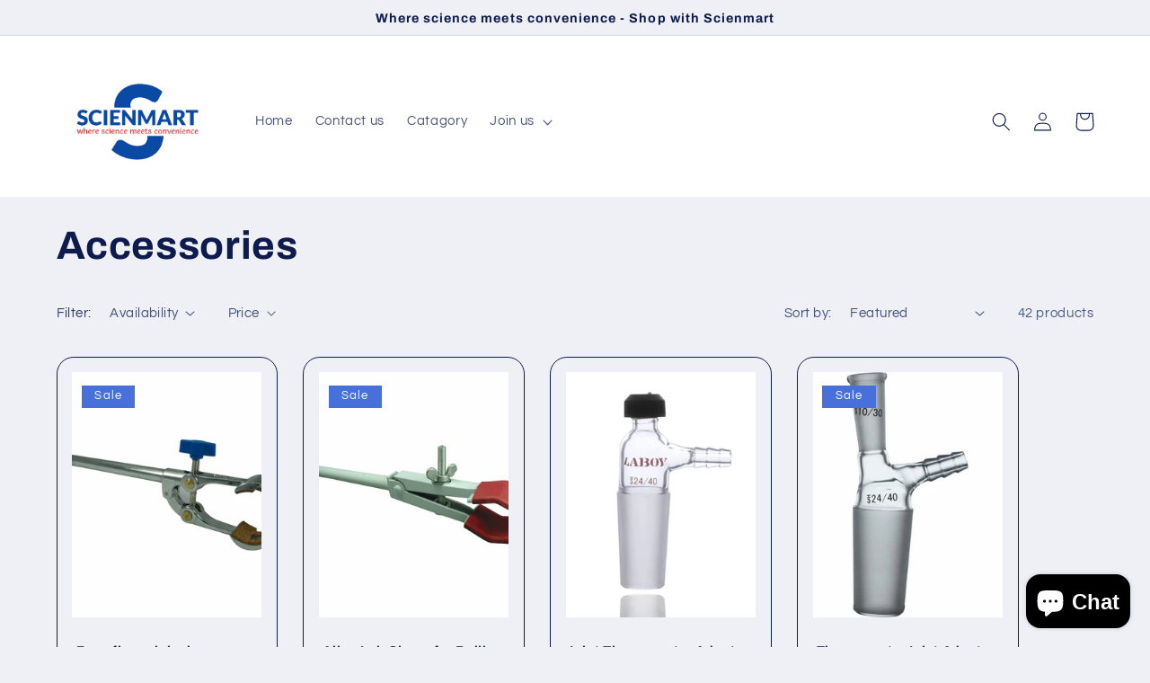

--- FILE ---
content_type: text/html; charset=utf-8
request_url: https://www.scienmart.com/en-ca/collections/accessories
body_size: 41537
content:
<!doctype html>
<html class="no-js" lang="en">
  <head>


    <meta charset="utf-8">
    <meta http-equiv="X-UA-Compatible" content="IE=edge">
    <meta name="viewport" content="width=device-width,initial-scale=1">
    <meta name="theme-color" content="">
    <link rel="canonical" href="https://www.scienmart.com/en-ca/collections/accessories">
    <link rel="preconnect" href="https://cdn.shopify.com" crossorigin><link rel="preconnect" href="https://fonts.shopifycdn.com" crossorigin><title>
      Accessories
 &ndash; Scienmart</title>

    

    

<meta property="og:site_name" content="Scienmart">
<meta property="og:url" content="https://www.scienmart.com/en-ca/collections/accessories">
<meta property="og:title" content="Accessories">
<meta property="og:type" content="website">
<meta property="og:description" content="Scienmart supplies lab glassware for organic chemsitry,labware including beaker,cylinder,funnel,filter flask and other lab products."><meta property="og:image" content="http://www.scienmart.com/cdn/shop/files/HMM013101_6b6fbfd6-97d1-452e-b118-880ac77bab66.jpg?v=1745719942">
  <meta property="og:image:secure_url" content="https://www.scienmart.com/cdn/shop/files/HMM013101_6b6fbfd6-97d1-452e-b118-880ac77bab66.jpg?v=1745719942">
  <meta property="og:image:width" content="1377">
  <meta property="og:image:height" content="833"><meta name="twitter:card" content="summary_large_image">
<meta name="twitter:title" content="Accessories">
<meta name="twitter:description" content="Scienmart supplies lab glassware for organic chemsitry,labware including beaker,cylinder,funnel,filter flask and other lab products.">


    <script src="//www.scienmart.com/cdn/shop/t/36/assets/constants.js?v=165488195745554878101679082038" defer="defer"></script>
    <script src="//www.scienmart.com/cdn/shop/t/36/assets/pubsub.js?v=2921868252632587581679082038" defer="defer"></script>
    <script src="//www.scienmart.com/cdn/shop/t/36/assets/global.js?v=85297797553816670871679082038" defer="defer"></script>
    <script>window.performance && window.performance.mark && window.performance.mark('shopify.content_for_header.start');</script><meta name="google-site-verification" content="wJ3GDNQ2t5IQSSnx7ZB1UdmYOCGkX18kQPIf_YPwWcw">
<meta name="google-site-verification" content="7QSj0zjv5AM56qCW-_57SfgBRRzwvQTFKVRCoXySu_Y">
<meta id="shopify-digital-wallet" name="shopify-digital-wallet" content="/16150805/digital_wallets/dialog">
<meta name="shopify-checkout-api-token" content="d932cdc7273a580bffab6e759215b05d">
<meta id="in-context-paypal-metadata" data-shop-id="16150805" data-venmo-supported="false" data-environment="production" data-locale="en_US" data-paypal-v4="true" data-currency="USD">
<link rel="alternate" type="application/atom+xml" title="Feed" href="/en-ca/collections/accessories.atom" />
<link rel="next" href="/en-ca/collections/accessories?page=2">
<link rel="alternate" hreflang="x-default" href="https://www.scienmart.com/collections/accessories">
<link rel="alternate" hreflang="en" href="https://www.scienmart.com/collections/accessories">
<link rel="alternate" hreflang="fr" href="https://www.scienmart.com/fr/collections/accessories">
<link rel="alternate" hreflang="de" href="https://www.scienmart.com/de/collections/accessories">
<link rel="alternate" hreflang="en-CA" href="https://www.scienmart.com/en-ca/collections/accessories">
<link rel="alternate" hreflang="fr-CA" href="https://www.scienmart.com/fr-ca/collections/accessories">
<link rel="alternate" hreflang="en-AU" href="https://www.scienmart.com/en-au/collections/accessories">
<link rel="alternate" hreflang="fr-AU" href="https://www.scienmart.com/fr-au/collections/accessories">
<link rel="alternate" type="application/json+oembed" href="https://www.scienmart.com/en-ca/collections/accessories.oembed">
<script async="async" src="/checkouts/internal/preloads.js?locale=en-CA"></script>
<script id="shopify-features" type="application/json">{"accessToken":"d932cdc7273a580bffab6e759215b05d","betas":["rich-media-storefront-analytics"],"domain":"www.scienmart.com","predictiveSearch":true,"shopId":16150805,"locale":"en"}</script>
<script>var Shopify = Shopify || {};
Shopify.shop = "scienmart.myshopify.com";
Shopify.locale = "en";
Shopify.currency = {"active":"USD","rate":"1.0"};
Shopify.country = "CA";
Shopify.theme = {"name":"Copy of Refresh","id":122137935934,"schema_name":"Refresh","schema_version":"8.0.1","theme_store_id":1567,"role":"main"};
Shopify.theme.handle = "null";
Shopify.theme.style = {"id":null,"handle":null};
Shopify.cdnHost = "www.scienmart.com/cdn";
Shopify.routes = Shopify.routes || {};
Shopify.routes.root = "/en-ca/";</script>
<script type="module">!function(o){(o.Shopify=o.Shopify||{}).modules=!0}(window);</script>
<script>!function(o){function n(){var o=[];function n(){o.push(Array.prototype.slice.apply(arguments))}return n.q=o,n}var t=o.Shopify=o.Shopify||{};t.loadFeatures=n(),t.autoloadFeatures=n()}(window);</script>
<script id="shop-js-analytics" type="application/json">{"pageType":"collection"}</script>
<script defer="defer" async type="module" src="//www.scienmart.com/cdn/shopifycloud/shop-js/modules/v2/client.init-shop-cart-sync_BN7fPSNr.en.esm.js"></script>
<script defer="defer" async type="module" src="//www.scienmart.com/cdn/shopifycloud/shop-js/modules/v2/chunk.common_Cbph3Kss.esm.js"></script>
<script defer="defer" async type="module" src="//www.scienmart.com/cdn/shopifycloud/shop-js/modules/v2/chunk.modal_DKumMAJ1.esm.js"></script>
<script type="module">
  await import("//www.scienmart.com/cdn/shopifycloud/shop-js/modules/v2/client.init-shop-cart-sync_BN7fPSNr.en.esm.js");
await import("//www.scienmart.com/cdn/shopifycloud/shop-js/modules/v2/chunk.common_Cbph3Kss.esm.js");
await import("//www.scienmart.com/cdn/shopifycloud/shop-js/modules/v2/chunk.modal_DKumMAJ1.esm.js");

  window.Shopify.SignInWithShop?.initShopCartSync?.({"fedCMEnabled":true,"windoidEnabled":true});

</script>
<script>(function() {
  var isLoaded = false;
  function asyncLoad() {
    if (isLoaded) return;
    isLoaded = true;
    var urls = ["\/\/cdn.shopify.com\/proxy\/c700dd88da570d16ae32840448c5f6bceaa1fffeb588d9535cff4af6bd3c2f71\/api.goaffpro.com\/loader.js?shop=scienmart.myshopify.com\u0026sp-cache-control=cHVibGljLCBtYXgtYWdlPTkwMA","\/\/cdn.shopify.com\/proxy\/d6d2536eb1f76b8f194311b1f8e62c656f1b2e55451b1b5da25b2c1103445107\/d1639lhkj5l89m.cloudfront.net\/js\/storefront\/uppromote.js?shop=scienmart.myshopify.com\u0026sp-cache-control=cHVibGljLCBtYXgtYWdlPTkwMA"];
    for (var i = 0; i < urls.length; i++) {
      var s = document.createElement('script');
      s.type = 'text/javascript';
      s.async = true;
      s.src = urls[i];
      var x = document.getElementsByTagName('script')[0];
      x.parentNode.insertBefore(s, x);
    }
  };
  if(window.attachEvent) {
    window.attachEvent('onload', asyncLoad);
  } else {
    window.addEventListener('load', asyncLoad, false);
  }
})();</script>
<script id="__st">var __st={"a":16150805,"offset":-39600,"reqid":"812e62bf-eff0-422f-8f56-78b02f2c6e33-1769947417","pageurl":"www.scienmart.com\/en-ca\/collections\/accessories","u":"7041dfd0304d","p":"collection","rtyp":"collection","rid":355459090};</script>
<script>window.ShopifyPaypalV4VisibilityTracking = true;</script>
<script id="captcha-bootstrap">!function(){'use strict';const t='contact',e='account',n='new_comment',o=[[t,t],['blogs',n],['comments',n],[t,'customer']],c=[[e,'customer_login'],[e,'guest_login'],[e,'recover_customer_password'],[e,'create_customer']],r=t=>t.map((([t,e])=>`form[action*='/${t}']:not([data-nocaptcha='true']) input[name='form_type'][value='${e}']`)).join(','),a=t=>()=>t?[...document.querySelectorAll(t)].map((t=>t.form)):[];function s(){const t=[...o],e=r(t);return a(e)}const i='password',u='form_key',d=['recaptcha-v3-token','g-recaptcha-response','h-captcha-response',i],f=()=>{try{return window.sessionStorage}catch{return}},m='__shopify_v',_=t=>t.elements[u];function p(t,e,n=!1){try{const o=window.sessionStorage,c=JSON.parse(o.getItem(e)),{data:r}=function(t){const{data:e,action:n}=t;return t[m]||n?{data:e,action:n}:{data:t,action:n}}(c);for(const[e,n]of Object.entries(r))t.elements[e]&&(t.elements[e].value=n);n&&o.removeItem(e)}catch(o){console.error('form repopulation failed',{error:o})}}const l='form_type',E='cptcha';function T(t){t.dataset[E]=!0}const w=window,h=w.document,L='Shopify',v='ce_forms',y='captcha';let A=!1;((t,e)=>{const n=(g='f06e6c50-85a8-45c8-87d0-21a2b65856fe',I='https://cdn.shopify.com/shopifycloud/storefront-forms-hcaptcha/ce_storefront_forms_captcha_hcaptcha.v1.5.2.iife.js',D={infoText:'Protected by hCaptcha',privacyText:'Privacy',termsText:'Terms'},(t,e,n)=>{const o=w[L][v],c=o.bindForm;if(c)return c(t,g,e,D).then(n);var r;o.q.push([[t,g,e,D],n]),r=I,A||(h.body.append(Object.assign(h.createElement('script'),{id:'captcha-provider',async:!0,src:r})),A=!0)});var g,I,D;w[L]=w[L]||{},w[L][v]=w[L][v]||{},w[L][v].q=[],w[L][y]=w[L][y]||{},w[L][y].protect=function(t,e){n(t,void 0,e),T(t)},Object.freeze(w[L][y]),function(t,e,n,w,h,L){const[v,y,A,g]=function(t,e,n){const i=e?o:[],u=t?c:[],d=[...i,...u],f=r(d),m=r(i),_=r(d.filter((([t,e])=>n.includes(e))));return[a(f),a(m),a(_),s()]}(w,h,L),I=t=>{const e=t.target;return e instanceof HTMLFormElement?e:e&&e.form},D=t=>v().includes(t);t.addEventListener('submit',(t=>{const e=I(t);if(!e)return;const n=D(e)&&!e.dataset.hcaptchaBound&&!e.dataset.recaptchaBound,o=_(e),c=g().includes(e)&&(!o||!o.value);(n||c)&&t.preventDefault(),c&&!n&&(function(t){try{if(!f())return;!function(t){const e=f();if(!e)return;const n=_(t);if(!n)return;const o=n.value;o&&e.removeItem(o)}(t);const e=Array.from(Array(32),(()=>Math.random().toString(36)[2])).join('');!function(t,e){_(t)||t.append(Object.assign(document.createElement('input'),{type:'hidden',name:u})),t.elements[u].value=e}(t,e),function(t,e){const n=f();if(!n)return;const o=[...t.querySelectorAll(`input[type='${i}']`)].map((({name:t})=>t)),c=[...d,...o],r={};for(const[a,s]of new FormData(t).entries())c.includes(a)||(r[a]=s);n.setItem(e,JSON.stringify({[m]:1,action:t.action,data:r}))}(t,e)}catch(e){console.error('failed to persist form',e)}}(e),e.submit())}));const S=(t,e)=>{t&&!t.dataset[E]&&(n(t,e.some((e=>e===t))),T(t))};for(const o of['focusin','change'])t.addEventListener(o,(t=>{const e=I(t);D(e)&&S(e,y())}));const B=e.get('form_key'),M=e.get(l),P=B&&M;t.addEventListener('DOMContentLoaded',(()=>{const t=y();if(P)for(const e of t)e.elements[l].value===M&&p(e,B);[...new Set([...A(),...v().filter((t=>'true'===t.dataset.shopifyCaptcha))])].forEach((e=>S(e,t)))}))}(h,new URLSearchParams(w.location.search),n,t,e,['guest_login'])})(!0,!0)}();</script>
<script integrity="sha256-4kQ18oKyAcykRKYeNunJcIwy7WH5gtpwJnB7kiuLZ1E=" data-source-attribution="shopify.loadfeatures" defer="defer" src="//www.scienmart.com/cdn/shopifycloud/storefront/assets/storefront/load_feature-a0a9edcb.js" crossorigin="anonymous"></script>
<script data-source-attribution="shopify.dynamic_checkout.dynamic.init">var Shopify=Shopify||{};Shopify.PaymentButton=Shopify.PaymentButton||{isStorefrontPortableWallets:!0,init:function(){window.Shopify.PaymentButton.init=function(){};var t=document.createElement("script");t.src="https://www.scienmart.com/cdn/shopifycloud/portable-wallets/latest/portable-wallets.en.js",t.type="module",document.head.appendChild(t)}};
</script>
<script data-source-attribution="shopify.dynamic_checkout.buyer_consent">
  function portableWalletsHideBuyerConsent(e){var t=document.getElementById("shopify-buyer-consent"),n=document.getElementById("shopify-subscription-policy-button");t&&n&&(t.classList.add("hidden"),t.setAttribute("aria-hidden","true"),n.removeEventListener("click",e))}function portableWalletsShowBuyerConsent(e){var t=document.getElementById("shopify-buyer-consent"),n=document.getElementById("shopify-subscription-policy-button");t&&n&&(t.classList.remove("hidden"),t.removeAttribute("aria-hidden"),n.addEventListener("click",e))}window.Shopify?.PaymentButton&&(window.Shopify.PaymentButton.hideBuyerConsent=portableWalletsHideBuyerConsent,window.Shopify.PaymentButton.showBuyerConsent=portableWalletsShowBuyerConsent);
</script>
<script data-source-attribution="shopify.dynamic_checkout.cart.bootstrap">document.addEventListener("DOMContentLoaded",(function(){function t(){return document.querySelector("shopify-accelerated-checkout-cart, shopify-accelerated-checkout")}if(t())Shopify.PaymentButton.init();else{new MutationObserver((function(e,n){t()&&(Shopify.PaymentButton.init(),n.disconnect())})).observe(document.body,{childList:!0,subtree:!0})}}));
</script>
<link id="shopify-accelerated-checkout-styles" rel="stylesheet" media="screen" href="https://www.scienmart.com/cdn/shopifycloud/portable-wallets/latest/accelerated-checkout-backwards-compat.css" crossorigin="anonymous">
<style id="shopify-accelerated-checkout-cart">
        #shopify-buyer-consent {
  margin-top: 1em;
  display: inline-block;
  width: 100%;
}

#shopify-buyer-consent.hidden {
  display: none;
}

#shopify-subscription-policy-button {
  background: none;
  border: none;
  padding: 0;
  text-decoration: underline;
  font-size: inherit;
  cursor: pointer;
}

#shopify-subscription-policy-button::before {
  box-shadow: none;
}

      </style>
<script id="sections-script" data-sections="header,footer" defer="defer" src="//www.scienmart.com/cdn/shop/t/36/compiled_assets/scripts.js?v=1840"></script>
<script>window.performance && window.performance.mark && window.performance.mark('shopify.content_for_header.end');</script>


    <style data-shopify>
      @font-face {
  font-family: Questrial;
  font-weight: 400;
  font-style: normal;
  font-display: swap;
  src: url("//www.scienmart.com/cdn/fonts/questrial/questrial_n4.66abac5d8209a647b4bf8089b0451928ef144c07.woff2") format("woff2"),
       url("//www.scienmart.com/cdn/fonts/questrial/questrial_n4.e86c53e77682db9bf4b0ee2dd71f214dc16adda4.woff") format("woff");
}

      
      
      
      @font-face {
  font-family: Archivo;
  font-weight: 700;
  font-style: normal;
  font-display: swap;
  src: url("//www.scienmart.com/cdn/fonts/archivo/archivo_n7.651b020b3543640c100112be6f1c1b8e816c7f13.woff2") format("woff2"),
       url("//www.scienmart.com/cdn/fonts/archivo/archivo_n7.7e9106d320e6594976a7dcb57957f3e712e83c96.woff") format("woff");
}


      :root {
        --font-body-family: Questrial, sans-serif;
        --font-body-style: normal;
        --font-body-weight: 400;
        --font-body-weight-bold: 700;

        --font-heading-family: Archivo, sans-serif;
        --font-heading-style: normal;
        --font-heading-weight: 700;

        --font-body-scale: 1.05;
        --font-heading-scale: 1.0476190476190477;

        --color-base-text: 14, 27, 77;
        --color-shadow: 14, 27, 77;
        --color-base-background-1: 239, 240, 245;
        --color-base-background-2: 255, 255, 255;
        --color-base-solid-button-labels: 255, 255, 255;
        --color-base-outline-button-labels: 14, 27, 77;
        --color-base-accent-1: 71, 112, 219;
        --color-base-accent-2: 14, 27, 77;
        --payment-terms-background-color: #eff0f5;

        --gradient-base-background-1: #eff0f5;
        --gradient-base-background-2: #FFFFFF;
        --gradient-base-accent-1: #4770db;
        --gradient-base-accent-2: #0e1b4d;

        --media-padding: px;
        --media-border-opacity: 0.1;
        --media-border-width: 0px;
        --media-radius: 20px;
        --media-shadow-opacity: 0.0;
        --media-shadow-horizontal-offset: 0px;
        --media-shadow-vertical-offset: 4px;
        --media-shadow-blur-radius: 5px;
        --media-shadow-visible: 0;

        --page-width: 120rem;
        --page-width-margin: 0rem;

        --product-card-image-padding: 1.6rem;
        --product-card-corner-radius: 1.8rem;
        --product-card-text-alignment: left;
        --product-card-border-width: 0.1rem;
        --product-card-border-opacity: 1.0;
        --product-card-shadow-opacity: 0.0;
        --product-card-shadow-visible: 0;
        --product-card-shadow-horizontal-offset: 0.0rem;
        --product-card-shadow-vertical-offset: 0.4rem;
        --product-card-shadow-blur-radius: 0.5rem;

        --collection-card-image-padding: 1.6rem;
        --collection-card-corner-radius: 1.8rem;
        --collection-card-text-alignment: left;
        --collection-card-border-width: 0.1rem;
        --collection-card-border-opacity: 1.0;
        --collection-card-shadow-opacity: 0.0;
        --collection-card-shadow-visible: 0;
        --collection-card-shadow-horizontal-offset: 0.0rem;
        --collection-card-shadow-vertical-offset: 0.4rem;
        --collection-card-shadow-blur-radius: 0.5rem;

        --blog-card-image-padding: 1.6rem;
        --blog-card-corner-radius: 1.8rem;
        --blog-card-text-alignment: left;
        --blog-card-border-width: 0.1rem;
        --blog-card-border-opacity: 1.0;
        --blog-card-shadow-opacity: 0.0;
        --blog-card-shadow-visible: 0;
        --blog-card-shadow-horizontal-offset: 0.0rem;
        --blog-card-shadow-vertical-offset: 0.4rem;
        --blog-card-shadow-blur-radius: 0.5rem;

        --badge-corner-radius: 0.0rem;

        --popup-border-width: 1px;
        --popup-border-opacity: 0.1;
        --popup-corner-radius: 18px;
        --popup-shadow-opacity: 0.0;
        --popup-shadow-horizontal-offset: 0px;
        --popup-shadow-vertical-offset: 4px;
        --popup-shadow-blur-radius: 5px;

        --drawer-border-width: 0px;
        --drawer-border-opacity: 0.1;
        --drawer-shadow-opacity: 0.0;
        --drawer-shadow-horizontal-offset: 0px;
        --drawer-shadow-vertical-offset: 4px;
        --drawer-shadow-blur-radius: 5px;

        --spacing-sections-desktop: 0px;
        --spacing-sections-mobile: 0px;

        --grid-desktop-vertical-spacing: 28px;
        --grid-desktop-horizontal-spacing: 28px;
        --grid-mobile-vertical-spacing: 14px;
        --grid-mobile-horizontal-spacing: 14px;

        --text-boxes-border-opacity: 0.1;
        --text-boxes-border-width: 0px;
        --text-boxes-radius: 20px;
        --text-boxes-shadow-opacity: 0.0;
        --text-boxes-shadow-visible: 0;
        --text-boxes-shadow-horizontal-offset: 0px;
        --text-boxes-shadow-vertical-offset: 4px;
        --text-boxes-shadow-blur-radius: 5px;

        --buttons-radius: 40px;
        --buttons-radius-outset: 41px;
        --buttons-border-width: 1px;
        --buttons-border-opacity: 1.0;
        --buttons-shadow-opacity: 0.0;
        --buttons-shadow-visible: 0;
        --buttons-shadow-horizontal-offset: 0px;
        --buttons-shadow-vertical-offset: 4px;
        --buttons-shadow-blur-radius: 5px;
        --buttons-border-offset: 0.3px;

        --inputs-radius: 26px;
        --inputs-border-width: 1px;
        --inputs-border-opacity: 0.55;
        --inputs-shadow-opacity: 0.0;
        --inputs-shadow-horizontal-offset: 0px;
        --inputs-margin-offset: 0px;
        --inputs-shadow-vertical-offset: 4px;
        --inputs-shadow-blur-radius: 5px;
        --inputs-radius-outset: 27px;

        --variant-pills-radius: 40px;
        --variant-pills-border-width: 1px;
        --variant-pills-border-opacity: 0.55;
        --variant-pills-shadow-opacity: 0.0;
        --variant-pills-shadow-horizontal-offset: 0px;
        --variant-pills-shadow-vertical-offset: 4px;
        --variant-pills-shadow-blur-radius: 5px;
      }

      *,
      *::before,
      *::after {
        box-sizing: inherit;
      }

      html {
        box-sizing: border-box;
        font-size: calc(var(--font-body-scale) * 62.5%);
        height: 100%;
      }

      body {
        display: grid;
        grid-template-rows: auto auto 1fr auto;
        grid-template-columns: 100%;
        min-height: 100%;
        margin: 0;
        font-size: 1.5rem;
        letter-spacing: 0.06rem;
        line-height: calc(1 + 0.8 / var(--font-body-scale));
        font-family: var(--font-body-family);
        font-style: var(--font-body-style);
        font-weight: var(--font-body-weight);
      }

      @media screen and (min-width: 750px) {
        body {
          font-size: 1.6rem;
        }
      }
    </style>

    <link href="//www.scienmart.com/cdn/shop/t/36/assets/base.css?v=831047894957930821679082038" rel="stylesheet" type="text/css" media="all" />
<link rel="preload" as="font" href="//www.scienmart.com/cdn/fonts/questrial/questrial_n4.66abac5d8209a647b4bf8089b0451928ef144c07.woff2" type="font/woff2" crossorigin><link rel="preload" as="font" href="//www.scienmart.com/cdn/fonts/archivo/archivo_n7.651b020b3543640c100112be6f1c1b8e816c7f13.woff2" type="font/woff2" crossorigin><link rel="stylesheet" href="//www.scienmart.com/cdn/shop/t/36/assets/component-predictive-search.css?v=85913294783299393391679082038" media="print" onload="this.media='all'"><script>document.documentElement.className = document.documentElement.className.replace('no-js', 'js');
    if (Shopify.designMode) {
      document.documentElement.classList.add('shopify-design-mode');
    }
    </script>
  <!-- BEGIN app block: shopify://apps/uppromote-affiliate/blocks/core-script/64c32457-930d-4cb9-9641-e24c0d9cf1f4 --><!-- BEGIN app snippet: core-metafields-setting --><!--suppress ES6ConvertVarToLetConst -->
<script type="application/json" id="core-uppromote-settings">{"app_env":{"env":"production"}}</script>
<script type="application/json" id="core-uppromote-cart">{"note":null,"attributes":{},"original_total_price":0,"total_price":0,"total_discount":0,"total_weight":0.0,"item_count":0,"items":[],"requires_shipping":false,"currency":"USD","items_subtotal_price":0,"cart_level_discount_applications":[],"checkout_charge_amount":0}</script>
<script id="core-uppromote-quick-store-tracking-vars">
    function getDocumentContext(){const{href:a,hash:b,host:c,hostname:d,origin:e,pathname:f,port:g,protocol:h,search:i}=window.location,j=document.referrer,k=document.characterSet,l=document.title;return{location:{href:a,hash:b,host:c,hostname:d,origin:e,pathname:f,port:g,protocol:h,search:i},referrer:j||document.location.href,characterSet:k,title:l}}function getNavigatorContext(){const{language:a,cookieEnabled:b,languages:c,userAgent:d}=navigator;return{language:a,cookieEnabled:b,languages:c,userAgent:d}}function getWindowContext(){const{innerHeight:a,innerWidth:b,outerHeight:c,outerWidth:d,origin:e,screen:{height:j,width:k},screenX:f,screenY:g,scrollX:h,scrollY:i}=window;return{innerHeight:a,innerWidth:b,outerHeight:c,outerWidth:d,origin:e,screen:{screenHeight:j,screenWidth:k},screenX:f,screenY:g,scrollX:h,scrollY:i,location:getDocumentContext().location}}function getContext(){return{document:getDocumentContext(),navigator:getNavigatorContext(),window:getWindowContext()}}
    if (window.location.href.includes('?sca_ref=')) {
        localStorage.setItem('__up_lastViewedPageContext', JSON.stringify({
            context: getContext(),
            timestamp: new Date().toISOString(),
        }))
    }
</script>

<script id="core-uppromote-setting-booster">
    var UpPromoteCoreSettings = JSON.parse(document.getElementById('core-uppromote-settings').textContent)
    UpPromoteCoreSettings.currentCart = JSON.parse(document.getElementById('core-uppromote-cart')?.textContent || '{}')
    const idToClean = ['core-uppromote-settings', 'core-uppromote-cart', 'core-uppromote-setting-booster', 'core-uppromote-quick-store-tracking-vars']
    idToClean.forEach(id => {
        document.getElementById(id)?.remove()
    })
</script>
<!-- END app snippet -->


<!-- END app block --><!-- BEGIN app block: shopify://apps/smart-seo/blocks/smartseo/7b0a6064-ca2e-4392-9a1d-8c43c942357b --><meta name="smart-seo-integrated" content="true" /><!-- metatagsSavedToSEOFields: true --><!-- BEGIN app snippet: smartseo.no.index -->





<!-- END app snippet --><!-- END app block --><link href="https://cdn.shopify.com/extensions/019b115a-1509-7ab8-96f0-cd3415073d07/smps-product-question-answer-38/assets/sqa-extension.css" rel="stylesheet" type="text/css" media="all">
<script src="https://cdn.shopify.com/extensions/019b115a-1509-7ab8-96f0-cd3415073d07/smps-product-question-answer-38/assets/faq-page.js" type="text/javascript" defer="defer"></script>
<link href="https://cdn.shopify.com/extensions/019b115a-1509-7ab8-96f0-cd3415073d07/smps-product-question-answer-38/assets/faq-style.css" rel="stylesheet" type="text/css" media="all">
<script src="https://cdn.shopify.com/extensions/019be912-7856-7c1f-9705-c70a8c8d7a8b/app-109/assets/core.min.js" type="text/javascript" defer="defer"></script>
<script src="https://cdn.shopify.com/extensions/e8878072-2f6b-4e89-8082-94b04320908d/inbox-1254/assets/inbox-chat-loader.js" type="text/javascript" defer="defer"></script>
<link href="https://monorail-edge.shopifysvc.com" rel="dns-prefetch">
<script>(function(){if ("sendBeacon" in navigator && "performance" in window) {try {var session_token_from_headers = performance.getEntriesByType('navigation')[0].serverTiming.find(x => x.name == '_s').description;} catch {var session_token_from_headers = undefined;}var session_cookie_matches = document.cookie.match(/_shopify_s=([^;]*)/);var session_token_from_cookie = session_cookie_matches && session_cookie_matches.length === 2 ? session_cookie_matches[1] : "";var session_token = session_token_from_headers || session_token_from_cookie || "";function handle_abandonment_event(e) {var entries = performance.getEntries().filter(function(entry) {return /monorail-edge.shopifysvc.com/.test(entry.name);});if (!window.abandonment_tracked && entries.length === 0) {window.abandonment_tracked = true;var currentMs = Date.now();var navigation_start = performance.timing.navigationStart;var payload = {shop_id: 16150805,url: window.location.href,navigation_start,duration: currentMs - navigation_start,session_token,page_type: "collection"};window.navigator.sendBeacon("https://monorail-edge.shopifysvc.com/v1/produce", JSON.stringify({schema_id: "online_store_buyer_site_abandonment/1.1",payload: payload,metadata: {event_created_at_ms: currentMs,event_sent_at_ms: currentMs}}));}}window.addEventListener('pagehide', handle_abandonment_event);}}());</script>
<script id="web-pixels-manager-setup">(function e(e,d,r,n,o){if(void 0===o&&(o={}),!Boolean(null===(a=null===(i=window.Shopify)||void 0===i?void 0:i.analytics)||void 0===a?void 0:a.replayQueue)){var i,a;window.Shopify=window.Shopify||{};var t=window.Shopify;t.analytics=t.analytics||{};var s=t.analytics;s.replayQueue=[],s.publish=function(e,d,r){return s.replayQueue.push([e,d,r]),!0};try{self.performance.mark("wpm:start")}catch(e){}var l=function(){var e={modern:/Edge?\/(1{2}[4-9]|1[2-9]\d|[2-9]\d{2}|\d{4,})\.\d+(\.\d+|)|Firefox\/(1{2}[4-9]|1[2-9]\d|[2-9]\d{2}|\d{4,})\.\d+(\.\d+|)|Chrom(ium|e)\/(9{2}|\d{3,})\.\d+(\.\d+|)|(Maci|X1{2}).+ Version\/(15\.\d+|(1[6-9]|[2-9]\d|\d{3,})\.\d+)([,.]\d+|)( \(\w+\)|)( Mobile\/\w+|) Safari\/|Chrome.+OPR\/(9{2}|\d{3,})\.\d+\.\d+|(CPU[ +]OS|iPhone[ +]OS|CPU[ +]iPhone|CPU IPhone OS|CPU iPad OS)[ +]+(15[._]\d+|(1[6-9]|[2-9]\d|\d{3,})[._]\d+)([._]\d+|)|Android:?[ /-](13[3-9]|1[4-9]\d|[2-9]\d{2}|\d{4,})(\.\d+|)(\.\d+|)|Android.+Firefox\/(13[5-9]|1[4-9]\d|[2-9]\d{2}|\d{4,})\.\d+(\.\d+|)|Android.+Chrom(ium|e)\/(13[3-9]|1[4-9]\d|[2-9]\d{2}|\d{4,})\.\d+(\.\d+|)|SamsungBrowser\/([2-9]\d|\d{3,})\.\d+/,legacy:/Edge?\/(1[6-9]|[2-9]\d|\d{3,})\.\d+(\.\d+|)|Firefox\/(5[4-9]|[6-9]\d|\d{3,})\.\d+(\.\d+|)|Chrom(ium|e)\/(5[1-9]|[6-9]\d|\d{3,})\.\d+(\.\d+|)([\d.]+$|.*Safari\/(?![\d.]+ Edge\/[\d.]+$))|(Maci|X1{2}).+ Version\/(10\.\d+|(1[1-9]|[2-9]\d|\d{3,})\.\d+)([,.]\d+|)( \(\w+\)|)( Mobile\/\w+|) Safari\/|Chrome.+OPR\/(3[89]|[4-9]\d|\d{3,})\.\d+\.\d+|(CPU[ +]OS|iPhone[ +]OS|CPU[ +]iPhone|CPU IPhone OS|CPU iPad OS)[ +]+(10[._]\d+|(1[1-9]|[2-9]\d|\d{3,})[._]\d+)([._]\d+|)|Android:?[ /-](13[3-9]|1[4-9]\d|[2-9]\d{2}|\d{4,})(\.\d+|)(\.\d+|)|Mobile Safari.+OPR\/([89]\d|\d{3,})\.\d+\.\d+|Android.+Firefox\/(13[5-9]|1[4-9]\d|[2-9]\d{2}|\d{4,})\.\d+(\.\d+|)|Android.+Chrom(ium|e)\/(13[3-9]|1[4-9]\d|[2-9]\d{2}|\d{4,})\.\d+(\.\d+|)|Android.+(UC? ?Browser|UCWEB|U3)[ /]?(15\.([5-9]|\d{2,})|(1[6-9]|[2-9]\d|\d{3,})\.\d+)\.\d+|SamsungBrowser\/(5\.\d+|([6-9]|\d{2,})\.\d+)|Android.+MQ{2}Browser\/(14(\.(9|\d{2,})|)|(1[5-9]|[2-9]\d|\d{3,})(\.\d+|))(\.\d+|)|K[Aa][Ii]OS\/(3\.\d+|([4-9]|\d{2,})\.\d+)(\.\d+|)/},d=e.modern,r=e.legacy,n=navigator.userAgent;return n.match(d)?"modern":n.match(r)?"legacy":"unknown"}(),u="modern"===l?"modern":"legacy",c=(null!=n?n:{modern:"",legacy:""})[u],f=function(e){return[e.baseUrl,"/wpm","/b",e.hashVersion,"modern"===e.buildTarget?"m":"l",".js"].join("")}({baseUrl:d,hashVersion:r,buildTarget:u}),m=function(e){var d=e.version,r=e.bundleTarget,n=e.surface,o=e.pageUrl,i=e.monorailEndpoint;return{emit:function(e){var a=e.status,t=e.errorMsg,s=(new Date).getTime(),l=JSON.stringify({metadata:{event_sent_at_ms:s},events:[{schema_id:"web_pixels_manager_load/3.1",payload:{version:d,bundle_target:r,page_url:o,status:a,surface:n,error_msg:t},metadata:{event_created_at_ms:s}}]});if(!i)return console&&console.warn&&console.warn("[Web Pixels Manager] No Monorail endpoint provided, skipping logging."),!1;try{return self.navigator.sendBeacon.bind(self.navigator)(i,l)}catch(e){}var u=new XMLHttpRequest;try{return u.open("POST",i,!0),u.setRequestHeader("Content-Type","text/plain"),u.send(l),!0}catch(e){return console&&console.warn&&console.warn("[Web Pixels Manager] Got an unhandled error while logging to Monorail."),!1}}}}({version:r,bundleTarget:l,surface:e.surface,pageUrl:self.location.href,monorailEndpoint:e.monorailEndpoint});try{o.browserTarget=l,function(e){var d=e.src,r=e.async,n=void 0===r||r,o=e.onload,i=e.onerror,a=e.sri,t=e.scriptDataAttributes,s=void 0===t?{}:t,l=document.createElement("script"),u=document.querySelector("head"),c=document.querySelector("body");if(l.async=n,l.src=d,a&&(l.integrity=a,l.crossOrigin="anonymous"),s)for(var f in s)if(Object.prototype.hasOwnProperty.call(s,f))try{l.dataset[f]=s[f]}catch(e){}if(o&&l.addEventListener("load",o),i&&l.addEventListener("error",i),u)u.appendChild(l);else{if(!c)throw new Error("Did not find a head or body element to append the script");c.appendChild(l)}}({src:f,async:!0,onload:function(){if(!function(){var e,d;return Boolean(null===(d=null===(e=window.Shopify)||void 0===e?void 0:e.analytics)||void 0===d?void 0:d.initialized)}()){var d=window.webPixelsManager.init(e)||void 0;if(d){var r=window.Shopify.analytics;r.replayQueue.forEach((function(e){var r=e[0],n=e[1],o=e[2];d.publishCustomEvent(r,n,o)})),r.replayQueue=[],r.publish=d.publishCustomEvent,r.visitor=d.visitor,r.initialized=!0}}},onerror:function(){return m.emit({status:"failed",errorMsg:"".concat(f," has failed to load")})},sri:function(e){var d=/^sha384-[A-Za-z0-9+/=]+$/;return"string"==typeof e&&d.test(e)}(c)?c:"",scriptDataAttributes:o}),m.emit({status:"loading"})}catch(e){m.emit({status:"failed",errorMsg:(null==e?void 0:e.message)||"Unknown error"})}}})({shopId: 16150805,storefrontBaseUrl: "https://www.scienmart.com",extensionsBaseUrl: "https://extensions.shopifycdn.com/cdn/shopifycloud/web-pixels-manager",monorailEndpoint: "https://monorail-edge.shopifysvc.com/unstable/produce_batch",surface: "storefront-renderer",enabledBetaFlags: ["2dca8a86"],webPixelsConfigList: [{"id":"562626622","configuration":"{\"shopId\":\"207876\",\"env\":\"production\",\"metaData\":\"[]\"}","eventPayloadVersion":"v1","runtimeContext":"STRICT","scriptVersion":"c5d4d7bbb4a4a4292a8a7b5334af7e3d","type":"APP","apiClientId":2773553,"privacyPurposes":[],"dataSharingAdjustments":{"protectedCustomerApprovalScopes":["read_customer_address","read_customer_email","read_customer_name","read_customer_personal_data","read_customer_phone"]}},{"id":"550142014","configuration":"{\"shop\":\"scienmart.myshopify.com\",\"cookie_duration\":\"604800\"}","eventPayloadVersion":"v1","runtimeContext":"STRICT","scriptVersion":"a2e7513c3708f34b1f617d7ce88f9697","type":"APP","apiClientId":2744533,"privacyPurposes":["ANALYTICS","MARKETING"],"dataSharingAdjustments":{"protectedCustomerApprovalScopes":["read_customer_address","read_customer_email","read_customer_name","read_customer_personal_data","read_customer_phone"]}},{"id":"309100606","configuration":"{\"config\":\"{\\\"pixel_id\\\":\\\"GT-TQV82PT\\\",\\\"target_country\\\":\\\"US\\\",\\\"gtag_events\\\":[{\\\"type\\\":\\\"purchase\\\",\\\"action_label\\\":\\\"MC-H8JK4RDQJ8\\\"},{\\\"type\\\":\\\"page_view\\\",\\\"action_label\\\":\\\"MC-H8JK4RDQJ8\\\"},{\\\"type\\\":\\\"view_item\\\",\\\"action_label\\\":\\\"MC-H8JK4RDQJ8\\\"}],\\\"enable_monitoring_mode\\\":false}\"}","eventPayloadVersion":"v1","runtimeContext":"OPEN","scriptVersion":"b2a88bafab3e21179ed38636efcd8a93","type":"APP","apiClientId":1780363,"privacyPurposes":[],"dataSharingAdjustments":{"protectedCustomerApprovalScopes":["read_customer_address","read_customer_email","read_customer_name","read_customer_personal_data","read_customer_phone"]}},{"id":"138018878","configuration":"{\"myshopifyDomain\":\"scienmart.myshopify.com\"}","eventPayloadVersion":"v1","runtimeContext":"STRICT","scriptVersion":"23b97d18e2aa74363140dc29c9284e87","type":"APP","apiClientId":2775569,"privacyPurposes":["ANALYTICS","MARKETING","SALE_OF_DATA"],"dataSharingAdjustments":{"protectedCustomerApprovalScopes":["read_customer_address","read_customer_email","read_customer_name","read_customer_phone","read_customer_personal_data"]}},{"id":"79691838","eventPayloadVersion":"v1","runtimeContext":"LAX","scriptVersion":"1","type":"CUSTOM","privacyPurposes":["ANALYTICS"],"name":"Google Analytics tag (migrated)"},{"id":"shopify-app-pixel","configuration":"{}","eventPayloadVersion":"v1","runtimeContext":"STRICT","scriptVersion":"0450","apiClientId":"shopify-pixel","type":"APP","privacyPurposes":["ANALYTICS","MARKETING"]},{"id":"shopify-custom-pixel","eventPayloadVersion":"v1","runtimeContext":"LAX","scriptVersion":"0450","apiClientId":"shopify-pixel","type":"CUSTOM","privacyPurposes":["ANALYTICS","MARKETING"]}],isMerchantRequest: false,initData: {"shop":{"name":"Scienmart","paymentSettings":{"currencyCode":"USD"},"myshopifyDomain":"scienmart.myshopify.com","countryCode":"CN","storefrontUrl":"https:\/\/www.scienmart.com\/en-ca"},"customer":null,"cart":null,"checkout":null,"productVariants":[],"purchasingCompany":null},},"https://www.scienmart.com/cdn","1d2a099fw23dfb22ep557258f5m7a2edbae",{"modern":"","legacy":""},{"shopId":"16150805","storefrontBaseUrl":"https:\/\/www.scienmart.com","extensionBaseUrl":"https:\/\/extensions.shopifycdn.com\/cdn\/shopifycloud\/web-pixels-manager","surface":"storefront-renderer","enabledBetaFlags":"[\"2dca8a86\"]","isMerchantRequest":"false","hashVersion":"1d2a099fw23dfb22ep557258f5m7a2edbae","publish":"custom","events":"[[\"page_viewed\",{}],[\"collection_viewed\",{\"collection\":{\"id\":\"355459090\",\"title\":\"Accessories\",\"productVariants\":[{\"price\":{\"amount\":13.95,\"currencyCode\":\"USD\"},\"product\":{\"title\":\"Four-finger lab clamp accepts articles up to 80mm in diameter\",\"vendor\":\"Laboy Glass\",\"id\":\"2145058324542\",\"untranslatedTitle\":\"Four-finger lab clamp accepts articles up to 80mm in diameter\",\"url\":\"\/en-ca\/products\/four-finger-lab-clamp-accepts-articles-up-to-80mm-in-diameter\",\"type\":\"Clamps \u0026 Supports\"},\"id\":\"19652697260094\",\"image\":{\"src\":\"\/\/www.scienmart.com\/cdn\/shop\/products\/ASW170004_386a85d7-0200-406c-8db1-ad725bc71762.jpg?v=1681116909\"},\"sku\":\"ASW170004\",\"title\":\"Default Title\",\"untranslatedTitle\":\"Default Title\"},{\"price\":{\"amount\":6.48,\"currencyCode\":\"USD\"},\"product\":{\"title\":\"Alloy Lab Clamp for Boiling flask\",\"vendor\":\"Laboy Glass\",\"id\":\"2145058390078\",\"untranslatedTitle\":\"Alloy Lab Clamp for Boiling flask\",\"url\":\"\/en-ca\/products\/alloy-lab-clamp-for-boiling-flask\",\"type\":\"Clamps \u0026 Supports\"},\"id\":\"19652697358398\",\"image\":{\"src\":\"\/\/www.scienmart.com\/cdn\/shop\/products\/ASW210001_be95c145-f9d2-4b4b-b7de-da352c0a5715.jpg?v=1681116911\"},\"sku\":\"ASW210001\",\"title\":\"Default Title\",\"untranslatedTitle\":\"Default Title\"},{\"price\":{\"amount\":14.96,\"currencyCode\":\"USD\"},\"product\":{\"title\":\"Inlet Thermometer Adapter with Serrated Hose Connection\",\"vendor\":\"Scienmart\",\"id\":\"2145060978750\",\"untranslatedTitle\":\"Inlet Thermometer Adapter with Serrated Hose Connection\",\"url\":\"\/en-ca\/products\/inlet-thermometer-adapter-with-serrated-hose-connection\",\"type\":\"Jointed Lab Glassware\"},\"id\":\"19652711350334\",\"image\":{\"src\":\"\/\/www.scienmart.com\/cdn\/shop\/products\/HMA012203.jpg?v=1571611316\"},\"sku\":\"SCTA0601\",\"title\":\"Inlet Thermometer adapter 14\/20 with side hose connection\",\"untranslatedTitle\":\"Inlet Thermometer adapter 14\/20 with side hose connection\"},{\"price\":{\"amount\":13.93,\"currencyCode\":\"USD\"},\"product\":{\"title\":\"Thermometer Inlet Adapter With 10\/30 Thermometer Joint And Hose Connection\",\"vendor\":\"Laboy Glass\",\"id\":\"2145061011518\",\"untranslatedTitle\":\"Thermometer Inlet Adapter With 10\/30 Thermometer Joint And Hose Connection\",\"url\":\"\/en-ca\/products\/thermometer-inlet-adapter-with-10-30-thermometer-joint-and-hose-connection\",\"type\":\"Jointed Lab Glassware\"},\"id\":\"19652711415870\",\"image\":{\"src\":\"\/\/www.scienmart.com\/cdn\/shop\/products\/HMA012103Y_70028032-581b-4738-81fd-08c501b74537.jpg?v=1681116996\"},\"sku\":\"HMA012103Y\",\"title\":\"Default Title\",\"untranslatedTitle\":\"Default Title\"},{\"price\":{\"amount\":69.3,\"currencyCode\":\"USD\"},\"product\":{\"title\":\"Glass Three Way Thermometer Adapter Vacuum Jacked Distillation Adapter with 24\/40 and 10\/18 Joints\",\"vendor\":\"Laboy Glass\",\"id\":\"2145061044286\",\"untranslatedTitle\":\"Glass Three Way Thermometer Adapter Vacuum Jacked Distillation Adapter with 24\/40 and 10\/18 Joints\",\"url\":\"\/en-ca\/products\/three-way-thermometer-adapter-vacuum-jacked-distillation-adapter-with-24-40-and-10-18-joints\",\"type\":\"Jointed Lab Glassware\"},\"id\":\"19652711481406\",\"image\":{\"src\":\"\/\/www.scienmart.com\/cdn\/shop\/products\/HMA015701.jpg?v=1681117107\"},\"sku\":\"HMA015701\",\"title\":\"Default Title\",\"untranslatedTitle\":\"Default Title\"},{\"price\":{\"amount\":32.56,\"currencyCode\":\"USD\"},\"product\":{\"title\":\"Claisen Distillation Adapter Four-way With 24\/40 Joints and Thermometer Cap\",\"vendor\":\"Laboy Glass\",\"id\":\"2145061765182\",\"untranslatedTitle\":\"Claisen Distillation Adapter Four-way With 24\/40 Joints and Thermometer Cap\",\"url\":\"\/en-ca\/products\/claisen-distillation-adapter-with-24-40-joints-and-thermometer-cap\",\"type\":\"Jointed Lab Glassware\"},\"id\":\"19652718133310\",\"image\":{\"src\":\"\/\/www.scienmart.com\/cdn\/shop\/products\/HMA015803_d263a7c0-4511-454b-9704-4d006ad36b10.jpg?v=1681117109\"},\"sku\":\"HMA015803\",\"title\":\"Default Title\",\"untranslatedTitle\":\"Default Title\"},{\"price\":{\"amount\":14.25,\"currencyCode\":\"USD\"},\"product\":{\"title\":\"Three-way Thermometer Adapter Distillation With Taper Joints\",\"vendor\":\"Scienmart\",\"id\":\"2145077821502\",\"untranslatedTitle\":\"Three-way Thermometer Adapter Distillation With Taper Joints\",\"url\":\"\/en-ca\/products\/three-way-thermometer-adapter-distillation-with-taper-joints\",\"type\":\"Jointed Lab Glassware\"},\"id\":\"19652865523774\",\"image\":{\"src\":\"\/\/www.scienmart.com\/cdn\/shop\/products\/HMA016103_bae7b8ad-5427-49db-830e-852e38278f17.jpg?v=1571611316\"},\"sku\":\"SCDA0101\",\"title\":\"Three-Way Distillation Thermometer Adapter With 14\/20 Joints\",\"untranslatedTitle\":\"Three-Way Distillation Thermometer Adapter With 14\/20 Joints\"},{\"price\":{\"amount\":8.56,\"currencyCode\":\"USD\"},\"product\":{\"title\":\"Glass Thermometer Adapter With Standard Taper Joint\",\"vendor\":\"Laboy Glass\",\"id\":\"2145087389758\",\"untranslatedTitle\":\"Glass Thermometer Adapter With Standard Taper Joint\",\"url\":\"\/en-ca\/products\/glass-thermometer-adapter-with-standard-taper-joint\",\"type\":\"Jointed Lab Glassware\"},\"id\":\"19652954456126\",\"image\":{\"src\":\"\/\/www.scienmart.com\/cdn\/shop\/products\/HMA012101_755800b8-f4fe-4dc8-bfa7-f6bb408713ec.jpg?v=1681116994\"},\"sku\":\"HMA012101\",\"title\":\"Thermometer Adapter Inlet Adapter With 14\/20 Inner Joint\",\"untranslatedTitle\":\"Thermometer Adapter Inlet Adapter With 14\/20 Inner Joint\"},{\"price\":{\"amount\":12.1,\"currencyCode\":\"USD\"},\"product\":{\"title\":\"S.S.Pinch Clamp for Spherical Or O-ring Glass Joints\",\"vendor\":\"Laboy Glass\",\"id\":\"2145472118846\",\"untranslatedTitle\":\"S.S.Pinch Clamp for Spherical Or O-ring Glass Joints\",\"url\":\"\/en-ca\/products\/s-s-pinch-clamp-for-spherical-or-ball-joints\",\"type\":\"Clamps \u0026 Supports\"},\"id\":\"40039310753854\",\"image\":{\"src\":\"\/\/www.scienmart.com\/cdn\/shop\/products\/ASCC3525_b205898e-91ed-45d7-93a3-e777ced55781.jpg?v=1681116854\"},\"sku\":\"ASCC0012\",\"title\":\"S.S Pinch Locking Clamp.For 12\/5 Ball Joint Or #5 O-Ring Joint\",\"untranslatedTitle\":\"S.S Pinch Locking Clamp.For 12\/5 Ball Joint Or #5 O-Ring Joint\"},{\"price\":{\"amount\":15.83,\"currencyCode\":\"USD\"},\"product\":{\"title\":\"Plastic Joint Clip for Standard Taper Joints\",\"vendor\":\"Laboy Glass\",\"id\":\"2145474314302\",\"untranslatedTitle\":\"Plastic Joint Clip for Standard Taper Joints\",\"url\":\"\/en-ca\/products\/plastic-joint-clip-for-standard-taper-joints\",\"type\":\"Jointed Lab Glassware\"},\"id\":\"19656746926142\",\"image\":{\"src\":\"\/\/www.scienmart.com\/cdn\/shop\/products\/ASCS001420L_cb3640a4-7e21-4114-a39b-9c5c971c2c38.jpg?v=1681116870\"},\"sku\":\"ASCS001420L\",\"title\":\"Plastic Joint Clip For 14\/20 Standard Taper Joint\",\"untranslatedTitle\":\"Plastic Joint Clip For 14\/20 Standard Taper Joint\"},{\"price\":{\"amount\":19.15,\"currencyCode\":\"USD\"},\"product\":{\"title\":\"Pluro Stopper Set Rubber Adapter For Filter or Buchner Funnel\",\"vendor\":\"Laboy Glass\",\"id\":\"2145483456574\",\"untranslatedTitle\":\"Pluro Stopper Set Rubber Adapter For Filter or Buchner Funnel\",\"url\":\"\/en-ca\/products\/pluro-stopper-set-rubber-adapter-for-filter-or-buchner-funnel\",\"type\":\"Lab Consumable\"},\"id\":\"40039311310910\",\"image\":{\"src\":\"\/\/www.scienmart.com\/cdn\/shop\/products\/ASP100001_874a2eff-a10f-4a25-adb5-272bfc1dcb43.jpg?v=1681116879\"},\"sku\":\"ASP100001\",\"title\":\"Pluro Stopper Set Rubber Adapter For Filter Or Buchner Funnel\",\"untranslatedTitle\":\"Pluro Stopper Set Rubber Adapter For Filter Or Buchner Funnel\"},{\"price\":{\"amount\":6.3,\"currencyCode\":\"USD\"},\"product\":{\"title\":\"Glass Cap-design Stopper For Standard Male Joints\",\"vendor\":\"Laboy Glass\",\"id\":\"2145483980862\",\"untranslatedTitle\":\"Glass Cap-design Stopper For Standard Male Joints\",\"url\":\"\/en-ca\/products\/glass-cap-design-stopper-for-standard-male-joints\",\"type\":\"Jointed Lab Glassware\"},\"id\":\"40039311638590\",\"image\":{\"src\":\"\/\/www.scienmart.com\/cdn\/shop\/products\/ASS391420_753b2131-534d-4551-adf9-879040e7b31f.jpg?v=1681116890\"},\"sku\":\"ASS391420\",\"title\":\"Glass Cap-Design Stopper For 14\/20 Standard Male Joints\",\"untranslatedTitle\":\"Glass Cap-Design Stopper For 14\/20 Standard Male Joints\"},{\"price\":{\"amount\":6.85,\"currencyCode\":\"USD\"},\"product\":{\"title\":\"Glass Hollow Stopper Penny-head Design for Standard Female Joint\",\"vendor\":\"Laboy Glass\",\"id\":\"2145489616958\",\"untranslatedTitle\":\"Glass Hollow Stopper Penny-head Design for Standard Female Joint\",\"url\":\"\/en-ca\/products\/glass-hollow-stopper-penny-head-design-for-standard-female-joint\",\"type\":\"Jointed Lab Glassware\"},\"id\":\"19656801714238\",\"image\":{\"src\":\"\/\/www.scienmart.com\/cdn\/shop\/products\/ASS401018_ed2c16a6-5442-4a32-8a0b-649f0196b2af.jpg?v=1681116904\"},\"sku\":\"ASS401018\",\"title\":\"Pennyhead Hollow Glass Stopper For 10\/18 Outer Joint\",\"untranslatedTitle\":\"Pennyhead Hollow Glass Stopper For 10\/18 Outer Joint\"},{\"price\":{\"amount\":17.68,\"currencyCode\":\"USD\"},\"product\":{\"title\":\"High Vacuum Valve Plug with PTFE Stem\",\"vendor\":\"Laboy Glass\",\"id\":\"2145493221438\",\"untranslatedTitle\":\"High Vacuum Valve Plug with PTFE Stem\",\"url\":\"\/en-ca\/products\/high-vacuum-valve-plug-with-ptfe-stem\",\"type\":\"Jointed Lab Glassware\"},\"id\":\"40039312064574\",\"image\":{\"src\":\"\/\/www.scienmart.com\/cdn\/shop\/products\/ASS540004_03cb3b30-b4d0-4a74-b493-8d90743e7f5b.jpg?v=1681116908\"},\"sku\":\"ASS540004\",\"title\":\"High Vacuum Valve Plug PTFE Stem 0-4mm\",\"untranslatedTitle\":\"High Vacuum Valve Plug PTFE Stem 0-4mm\"},{\"price\":{\"amount\":23.38,\"currencyCode\":\"USD\"},\"product\":{\"title\":\"Glass 3 Way Distilling Thermometer Adapter Vigreux with 10\/30 \u0026 24\/40 Joints\",\"vendor\":\"Laboy Glass\",\"id\":\"2145713848382\",\"untranslatedTitle\":\"Glass 3 Way Distilling Thermometer Adapter Vigreux with 10\/30 \u0026 24\/40 Joints\",\"url\":\"\/en-ca\/products\/glass-3-way-distilling-thermometer-adapter-vigreux-with-10-30-24-40-joints\",\"type\":\"Jointed Lab Glassware\"},\"id\":\"19659813879870\",\"image\":{\"src\":\"\/\/www.scienmart.com\/cdn\/shop\/products\/HMA017101.jpg?v=1681117110\"},\"sku\":\"HMA017101\",\"title\":\"Default Title\",\"untranslatedTitle\":\"Default Title\"},{\"price\":{\"amount\":17.93,\"currencyCode\":\"USD\"},\"product\":{\"title\":\"Glass Conical Bottles with Rubber Stopper for Seeds or Samples Storage Display\",\"vendor\":\"Scienmart\",\"id\":\"7145410068542\",\"untranslatedTitle\":\"Glass Conical Bottles with Rubber Stopper for Seeds or Samples Storage Display\",\"url\":\"\/en-ca\/products\/125ml-250ml-500ml-laboratory-glass-conical-seed-bottles-glass-vials-display-bottle-with-rubber-stopper\",\"type\":\"Labware\"},\"id\":\"40020660355134\",\"image\":{\"src\":\"\/\/www.scienmart.com\/cdn\/shop\/products\/S7025cb95def64a7cb890b395bf1d2375y.jpg?v=1678377546\"},\"sku\":\"26:200006954\",\"title\":\"125ml\",\"untranslatedTitle\":\"125ml\"},{\"price\":{\"amount\":170.93,\"currencyCode\":\"USD\"},\"product\":{\"title\":\"Digital Electric Heating Mantle Magnetic Stirrer Lab Equipment With Thermal Regulator 110v To 220v\",\"vendor\":\"Scienmart\",\"id\":\"7145414492222\",\"untranslatedTitle\":\"Digital Electric Heating Mantle Magnetic Stirrer Lab Equipment With Thermal Regulator 110v To 220v\",\"url\":\"\/en-ca\/products\/joanlab-official-store-1000ml-digital-electric-heating-mantle-magnetic-stirrer-lab-equipment-with-thermal-regulator-110v-to-220v\",\"type\":\"Labware\"},\"id\":\"40020691288126\",\"image\":{\"src\":\"\/\/www.scienmart.com\/cdn\/shop\/products\/v-1510536657__HM_250ml.jpg?v=1678380434\"},\"sku\":\"14:29;200007763:201336100;200009210:201447604\",\"title\":\"HM 250ml \/ China \/ EU plug\",\"untranslatedTitle\":\"HM 250ml \/ China \/ EU plug\"},{\"price\":{\"amount\":4.79,\"currencyCode\":\"USD\"},\"product\":{\"title\":\"PTFE STOPCOCK REPLACEMENT PLUG 1:5 , STRAIGHT BORE\",\"vendor\":\"Scienmart\",\"id\":\"7150563229758\",\"untranslatedTitle\":\"PTFE STOPCOCK REPLACEMENT PLUG 1:5 , STRAIGHT BORE\",\"url\":\"\/en-ca\/products\/1-5-ptfe-stopcock-replacement-plug-2mm-straight-bore-plug-size-11-25\",\"type\":\"\"},\"id\":\"40039311409214\",\"image\":{\"src\":\"\/\/www.scienmart.com\/cdn\/shop\/products\/ASS18.jpg?v=1681116882\"},\"sku\":\"ASS181125\",\"title\":\"1:5 PTFE Stopcock Replacement Plug 2mm Straight Bore Plug Size 11\/25\",\"untranslatedTitle\":\"1:5 PTFE Stopcock Replacement Plug 2mm Straight Bore Plug Size 11\/25\"},{\"price\":{\"amount\":9.25,\"currencyCode\":\"USD\"},\"product\":{\"title\":\"Pennyhead Solid Glass Stopper For #27 Outer Joint\",\"vendor\":\"Scienmart\",\"id\":\"7150563262526\",\"untranslatedTitle\":\"Pennyhead Solid Glass Stopper For #27 Outer Joint\",\"url\":\"\/en-ca\/products\/pennyhead-solid-glass-stopper-for-27-outer-joint\",\"type\":\"\"},\"id\":\"40039311441982\",\"image\":{\"src\":\"\/\/www.scienmart.com\/cdn\/shop\/products\/ASS280027.jpg?v=1681116883\"},\"sku\":\"ASS280027\",\"title\":\"Pennyhead Solid Glass Stopper For #27 Outer Joint\",\"untranslatedTitle\":\"Pennyhead Solid Glass Stopper For #27 Outer Joint\"},{\"price\":{\"amount\":8.03,\"currencyCode\":\"USD\"},\"product\":{\"title\":\"Glass Inlet Thermometer Adapter 24\/40 with side hose connection\",\"vendor\":\"Laboy Glass\",\"id\":\"7150563491902\",\"untranslatedTitle\":\"Glass Inlet Thermometer Adapter 24\/40 with side hose connection\",\"url\":\"\/en-ca\/products\/inlet-thermometer-adapter-14-20-with-side-hose-connection\",\"type\":\"Jointed Lab Glassware\"},\"id\":\"40039313244222\",\"image\":{\"src\":\"\/\/www.scienmart.com\/cdn\/shop\/products\/HMA012201_c9c5111f-1f87-4106-b197-e75dfaca694e.jpg?v=1681116999\"},\"sku\":\"HMA012201\",\"title\":\"Inlet Thermometer Adapter 14\/20 With Side Hose Connection\",\"untranslatedTitle\":\"Inlet Thermometer Adapter 14\/20 With Side Hose Connection\"},{\"price\":{\"amount\":13.93,\"currencyCode\":\"USD\"},\"product\":{\"title\":\"Glass Vacuum inlet adapter with 10\/30 thermometer joint and  24\/40 joint\",\"vendor\":\"Laboy Glass\",\"id\":\"7150563754046\",\"untranslatedTitle\":\"Glass Vacuum inlet adapter with 10\/30 thermometer joint and  24\/40 joint\",\"url\":\"\/en-ca\/products\/vacuum-inlet-adapter-with-10-30-thermometer-joint-and-24-40-joint\",\"type\":\"Jointed Lab Glassware\"},\"id\":\"40039316029502\",\"image\":{\"src\":\"\/\/www.scienmart.com\/cdn\/shop\/products\/HMA012103Y_9a9824c3-7cbc-46e9-8522-8a59fc9847a2.jpg?v=1681117112\"},\"sku\":\"HMA017201\",\"title\":\"Default Title\",\"untranslatedTitle\":\"Default Title\"},{\"price\":{\"amount\":26.62,\"currencyCode\":\"USD\"},\"product\":{\"title\":\"Four-way Claisen Distillation Adapter With Taper Joints and 10\/30 Thermometer Joint\",\"vendor\":\"Laboy Glass\",\"id\":\"7150563852350\",\"untranslatedTitle\":\"Four-way Claisen Distillation Adapter With Taper Joints and 10\/30 Thermometer Joint\",\"url\":\"\/en-ca\/products\/four-way-claisen-distillation-adapter-with-taper-joints-and-10-30-thermometer-joint\",\"type\":\"Jointed Lab Glassware\"},\"id\":\"40039316619326\",\"image\":{\"src\":\"\/\/www.scienmart.com\/cdn\/shop\/products\/HMA030203_51ea6908-dfbb-49a9-98fb-78a2fced7bec.jpg?v=1681117135\"},\"sku\":\"HMA030201\",\"title\":\"Four-Way Claisen Distillation Adapter With 14\/20 Joints And 10\/18 Thermometer Joint\",\"untranslatedTitle\":\"Four-Way Claisen Distillation Adapter With 14\/20 Joints And 10\/18 Thermometer Joint\"},{\"price\":{\"amount\":133.46,\"currencyCode\":\"USD\"},\"product\":{\"title\":\"Glass Distillation head vigreux micro with 14\/20 joint and 10\/18 thermometer joint 195mm heightX185mm width\",\"vendor\":\"Laboy Glass\",\"id\":\"7150695841854\",\"untranslatedTitle\":\"Glass Distillation head vigreux micro with 14\/20 joint and 10\/18 thermometer joint 195mm heightX185mm width\",\"url\":\"\/en-ca\/products\/distillation-head-vigreux-micro-with-14-20-joint-and-10-18-thermometer-joint-195mm-heightx185mm-width\",\"type\":\"Jointed Lab Glassware\"},\"id\":\"40039624310846\",\"image\":{\"src\":\"\/\/www.scienmart.com\/cdn\/shop\/products\/HMD015001_da74afe4-7ff0-4dfa-a0d4-b7cf80ab1ec2.jpg?v=1681117328\"},\"sku\":\"HMD015001\",\"title\":\"Default Title\",\"untranslatedTitle\":\"Default Title\"},{\"price\":{\"amount\":68.88,\"currencyCode\":\"USD\"},\"product\":{\"title\":\"Glass 24\/40 Distillation Receiver with 3pcs 50ml RBF and 3pcs Clips\",\"vendor\":\"Laboy Glass\",\"id\":\"7150696628286\",\"untranslatedTitle\":\"Glass 24\/40 Distillation Receiver with 3pcs 50ml RBF and 3pcs Clips\",\"url\":\"\/en-ca\/products\/glass-24-40-distillation-receiver-with-3pcs-50ml-rbf-and-3pcs-clips\",\"type\":\"Jointed Lab Glassware\"},\"id\":\"40039625162814\",\"image\":{\"src\":\"\/\/www.scienmart.com\/cdn\/shop\/products\/HMK31013_8e672ea5-de64-4dcc-85f0-1ee42f8e3a8b.jpg?v=1681117721\"},\"sku\":\"HMK31013\",\"title\":\"Default Title\",\"untranslatedTitle\":\"Default Title\"}]}}]]"});</script><script>
  window.ShopifyAnalytics = window.ShopifyAnalytics || {};
  window.ShopifyAnalytics.meta = window.ShopifyAnalytics.meta || {};
  window.ShopifyAnalytics.meta.currency = 'USD';
  var meta = {"products":[{"id":2145058324542,"gid":"gid:\/\/shopify\/Product\/2145058324542","vendor":"Laboy Glass","type":"Clamps \u0026 Supports","handle":"four-finger-lab-clamp-accepts-articles-up-to-80mm-in-diameter","variants":[{"id":19652697260094,"price":1395,"name":"Four-finger lab clamp accepts articles up to 80mm in diameter","public_title":null,"sku":"ASW170004"}],"remote":false},{"id":2145058390078,"gid":"gid:\/\/shopify\/Product\/2145058390078","vendor":"Laboy Glass","type":"Clamps \u0026 Supports","handle":"alloy-lab-clamp-for-boiling-flask","variants":[{"id":19652697358398,"price":648,"name":"Alloy Lab Clamp for Boiling flask","public_title":null,"sku":"ASW210001"}],"remote":false},{"id":2145060978750,"gid":"gid:\/\/shopify\/Product\/2145060978750","vendor":"Scienmart","type":"Jointed Lab Glassware","handle":"inlet-thermometer-adapter-with-serrated-hose-connection","variants":[{"id":19652711350334,"price":1496,"name":"Inlet Thermometer Adapter with Serrated Hose Connection - Inlet Thermometer adapter 14\/20 with side hose connection","public_title":"Inlet Thermometer adapter 14\/20 with side hose connection","sku":"SCTA0601"},{"id":19652711383102,"price":1578,"name":"Inlet Thermometer Adapter with Serrated Hose Connection - Inlet Thermometer adapter 24\/40 with side hose connection","public_title":"Inlet Thermometer adapter 24\/40 with side hose connection","sku":"SCTA0602"}],"remote":false},{"id":2145061011518,"gid":"gid:\/\/shopify\/Product\/2145061011518","vendor":"Laboy Glass","type":"Jointed Lab Glassware","handle":"thermometer-inlet-adapter-with-10-30-thermometer-joint-and-hose-connection","variants":[{"id":19652711415870,"price":1393,"name":"Thermometer Inlet Adapter With 10\/30 Thermometer Joint And Hose Connection","public_title":null,"sku":"HMA012103Y"}],"remote":false},{"id":2145061044286,"gid":"gid:\/\/shopify\/Product\/2145061044286","vendor":"Laboy Glass","type":"Jointed Lab Glassware","handle":"three-way-thermometer-adapter-vacuum-jacked-distillation-adapter-with-24-40-and-10-18-joints","variants":[{"id":19652711481406,"price":6930,"name":"Glass Three Way Thermometer Adapter Vacuum Jacked Distillation Adapter with 24\/40 and 10\/18 Joints","public_title":null,"sku":"HMA015701"}],"remote":false},{"id":2145061765182,"gid":"gid:\/\/shopify\/Product\/2145061765182","vendor":"Laboy Glass","type":"Jointed Lab Glassware","handle":"claisen-distillation-adapter-with-24-40-joints-and-thermometer-cap","variants":[{"id":19652718133310,"price":3256,"name":"Claisen Distillation Adapter Four-way With 24\/40 Joints and Thermometer Cap","public_title":null,"sku":"HMA015803"}],"remote":false},{"id":2145077821502,"gid":"gid:\/\/shopify\/Product\/2145077821502","vendor":"Scienmart","type":"Jointed Lab Glassware","handle":"three-way-thermometer-adapter-distillation-with-taper-joints","variants":[{"id":19652865523774,"price":1425,"name":"Three-way Thermometer Adapter Distillation With Taper Joints - Three-Way Distillation Thermometer Adapter With 14\/20 Joints","public_title":"Three-Way Distillation Thermometer Adapter With 14\/20 Joints","sku":"SCDA0101"},{"id":19652865556542,"price":1563,"name":"Three-way Thermometer Adapter Distillation With Taper Joints - Three-Way Distillation Thermometer Adapter With 19\/22 Joints","public_title":"Three-Way Distillation Thermometer Adapter With 19\/22 Joints","sku":"SCDA0102"},{"id":19652865589310,"price":1789,"name":"Three-way Thermometer Adapter Distillation With Taper Joints - Three-Way Distillation Thermometer Adapter With 24\/40 Joints","public_title":"Three-Way Distillation Thermometer Adapter With 24\/40 Joints","sku":"SCDA0103"},{"id":19652865622078,"price":2236,"name":"Three-way Thermometer Adapter Distillation With Taper Joints - Three-Way Distillation Thermometer Adapter With 29\/42 Joints","public_title":"Three-Way Distillation Thermometer Adapter With 29\/42 Joints","sku":"SCDA0104"}],"remote":false},{"id":2145087389758,"gid":"gid:\/\/shopify\/Product\/2145087389758","vendor":"Laboy Glass","type":"Jointed Lab Glassware","handle":"glass-thermometer-adapter-with-standard-taper-joint","variants":[{"id":19652954456126,"price":856,"name":"Glass Thermometer Adapter With Standard Taper Joint - Thermometer Adapter Inlet Adapter With 14\/20 Inner Joint","public_title":"Thermometer Adapter Inlet Adapter With 14\/20 Inner Joint","sku":"HMA012101"},{"id":19652954488894,"price":979,"name":"Glass Thermometer Adapter With Standard Taper Joint - Thermometer Adapter Inlet Adapter With 19\/22 Inner Joint","public_title":"Thermometer Adapter Inlet Adapter With 19\/22 Inner Joint","sku":"HMA012102"},{"id":19652954521662,"price":996,"name":"Glass Thermometer Adapter With Standard Taper Joint - Thermometer Adapter Inlet Adapter With 24\/40 Inner Joint","public_title":"Thermometer Adapter Inlet Adapter With 24\/40 Inner Joint","sku":"HMA012103"},{"id":40039313211454,"price":4619,"name":"Glass Thermometer Adapter With Standard Taper Joint - Thermometer Adapter Inlet Adapter With 24\/40 Inner Joint Pack Of 6Pcs","public_title":"Thermometer Adapter Inlet Adapter With 24\/40 Inner Joint Pack Of 6Pcs","sku":"HMA012103L"},{"id":19652954554430,"price":1075,"name":"Glass Thermometer Adapter With Standard Taper Joint - Thermometer Adapter Inlet Adapter With 29\/42 Inner Joint","public_title":"Thermometer Adapter Inlet Adapter With 29\/42 Inner Joint","sku":"HMA012104"}],"remote":false},{"id":2145472118846,"gid":"gid:\/\/shopify\/Product\/2145472118846","vendor":"Laboy Glass","type":"Clamps \u0026 Supports","handle":"s-s-pinch-clamp-for-spherical-or-ball-joints","variants":[{"id":40039310753854,"price":1210,"name":"S.S.Pinch Clamp for Spherical Or O-ring Glass Joints - S.S Pinch Locking Clamp.For 12\/5 Ball Joint Or #5 O-Ring Joint","public_title":"S.S Pinch Locking Clamp.For 12\/5 Ball Joint Or #5 O-Ring Joint","sku":"ASCC0012"},{"id":19656742502462,"price":1534,"name":"S.S.Pinch Clamp for Spherical Or O-ring Glass Joints - S.S Pinch Locking Clamp For 18\/8 Ball Joint Or #9 O-Ring Joint","public_title":"S.S Pinch Locking Clamp For 18\/8 Ball Joint Or #9 O-Ring Joint","sku":"ASCC0018"},{"id":40039310786622,"price":3730,"name":"S.S.Pinch Clamp for Spherical Or O-ring Glass Joints - S.S Pinch Locking Clamp For 50\/30 Ball Joint Or #30 O-Ring Joint","public_title":"S.S Pinch Locking Clamp For 50\/30 Ball Joint Or #30 O-Ring Joint","sku":"ASCC0050"},{"id":40039310819390,"price":8099,"name":"S.S.Pinch Clamp for Spherical Or O-ring Glass Joints - S.S.Pinch Locking Clamp For 65\/40 Ball Joint Or #40 O-Ring Joint","public_title":"S.S.Pinch Locking Clamp For 65\/40 Ball Joint Or #40 O-Ring Joint","sku":"ASCC0065"},{"id":19656742600766,"price":1534,"name":"S.S.Pinch Clamp for Spherical Or O-ring Glass Joints - S.S Pinch Locking Clamp For 28\/15 Ball Joint Or #15 O-Ring Joint","public_title":"S.S Pinch Locking Clamp For 28\/15 Ball Joint Or #15 O-Ring Joint","sku":"ASCC2815"},{"id":40039310852158,"price":15337,"name":"S.S.Pinch Clamp for Spherical Or O-ring Glass Joints - S.S Pinch Locking Clamp For 28\/15 Ball Joint Or #15 O-Ring Joint(Pack Of 10)","public_title":"S.S Pinch Locking Clamp For 28\/15 Ball Joint Or #15 O-Ring Joint(Pack Of 10)","sku":"ASCC2815L"},{"id":40039310884926,"price":1798,"name":"S.S.Pinch Clamp for Spherical Or O-ring Glass Joints - S.S Pinch Locking Clamp For 35\/20, 35\/25 Ball Joint Or # 25 O-Ring Joint","public_title":"S.S Pinch Locking Clamp For 35\/20, 35\/25 Ball Joint Or # 25 O-Ring Joint","sku":"ASCC3525"}],"remote":false},{"id":2145474314302,"gid":"gid:\/\/shopify\/Product\/2145474314302","vendor":"Laboy Glass","type":"Jointed Lab Glassware","handle":"plastic-joint-clip-for-standard-taper-joints","variants":[{"id":19656746926142,"price":1583,"name":"Plastic Joint Clip for Standard Taper Joints - Plastic Joint Clip For 14\/20 Standard Taper Joint","public_title":"Plastic Joint Clip For 14\/20 Standard Taper Joint","sku":"ASCS001420L"},{"id":19656746991678,"price":166,"name":"Plastic Joint Clip for Standard Taper Joints - Plastic Joint Clip For 19\/22 Standard Taper Joint","public_title":"Plastic Joint Clip For 19\/22 Standard Taper Joint","sku":"ASCS001922"},{"id":40039310917694,"price":1659,"name":"Plastic Joint Clip for Standard Taper Joints - Plastic Joint Clip For 19\/22 Standard Taper Joint(Pack Of 10)","public_title":"Plastic Joint Clip For 19\/22 Standard Taper Joint(Pack Of 10)","sku":"ASCS001922L"},{"id":19656747057214,"price":171,"name":"Plastic Joint Clip for Standard Taper Joints - Plastic Joint Clip For 24\/40 Standard Taper Joint","public_title":"Plastic Joint Clip For 24\/40 Standard Taper Joint","sku":"ASCS002440"},{"id":40039310950462,"price":1679,"name":"Plastic Joint Clip for Standard Taper Joints - Plastic Joint Clip For 24\/40 Standard Taper Joint(Pack Of 10)","public_title":"Plastic Joint Clip For 24\/40 Standard Taper Joint(Pack Of 10)","sku":"ASCS002440L"},{"id":19656747155518,"price":184,"name":"Plastic Joint Clip for Standard Taper Joints - Plastic Joint Clip For 29\/42 Standard Taper Joint","public_title":"Plastic Joint Clip For 29\/42 Standard Taper Joint","sku":"ASCS002942"},{"id":40039310983230,"price":921,"name":"Plastic Joint Clip for Standard Taper Joints - Plastic Joint Clip For 29\/42 Standard Taper Joint (Pack Of 5)","public_title":"Plastic Joint Clip For 29\/42 Standard Taper Joint (Pack Of 5)","sku":"ASCS002942S"},{"id":19656747221054,"price":205,"name":"Plastic Joint Clip for Standard Taper Joints - Plastic Joint Clip For 34\/45 Standard Taper Joint","public_title":"Plastic Joint Clip For 34\/45 Standard Taper Joint","sku":"ASCS003445"},{"id":40039311015998,"price":1026,"name":"Plastic Joint Clip for Standard Taper Joints - Plastic Joint Clip For 34\/45 Standard Taper Joint (Pack Of 5)","public_title":"Plastic Joint Clip For 34\/45 Standard Taper Joint (Pack Of 5)","sku":"ASCS003445L"},{"id":19656747286590,"price":224,"name":"Plastic Joint Clip for Standard Taper Joints - Plastic Joint Clip For 40\/50 Standard Taper Joint","public_title":"Plastic Joint Clip For 40\/50 Standard Taper Joint","sku":"ASCS004050"},{"id":40039311048766,"price":1120,"name":"Plastic Joint Clip for Standard Taper Joints - Plastic Joint Clip For 40\/50 Standard Taper Joint(Pack Of 5)","public_title":"Plastic Joint Clip For 40\/50 Standard Taper Joint(Pack Of 5)","sku":"ASCS004050L"},{"id":40039311081534,"price":399,"name":"Plastic Joint Clip for Standard Taper Joints - Plastic Joint Clip For 45\/50 Standard Taper Joint","public_title":"Plastic Joint Clip For 45\/50 Standard Taper Joint","sku":"ASCS004550"},{"id":40039311114302,"price":1085,"name":"Plastic Joint Clip for Standard Taper Joints - Plastic Joint Clip For 45\/50 Standard Taper Joint(Pack Of 5)","public_title":"Plastic Joint Clip For 45\/50 Standard Taper Joint(Pack Of 5)","sku":"ASCS004550L"}],"remote":false},{"id":2145483456574,"gid":"gid:\/\/shopify\/Product\/2145483456574","vendor":"Laboy Glass","type":"Lab Consumable","handle":"pluro-stopper-set-rubber-adapter-for-filter-or-buchner-funnel","variants":[{"id":40039311310910,"price":1915,"name":"Pluro Stopper Set Rubber Adapter For Filter or Buchner Funnel - Pluro Stopper Set Rubber Adapter For Filter Or Buchner Funnel","public_title":"Pluro Stopper Set Rubber Adapter For Filter Or Buchner Funnel","sku":"ASP100001"}],"remote":false},{"id":2145483980862,"gid":"gid:\/\/shopify\/Product\/2145483980862","vendor":"Laboy Glass","type":"Jointed Lab Glassware","handle":"glass-cap-design-stopper-for-standard-male-joints","variants":[{"id":40039311638590,"price":630,"name":"Glass Cap-design Stopper For Standard Male Joints - Glass Cap-Design Stopper For 14\/20 Standard Male Joints","public_title":"Glass Cap-Design Stopper For 14\/20 Standard Male Joints","sku":"ASS391420"},{"id":40039311671358,"price":685,"name":"Glass Cap-design Stopper For Standard Male Joints - Glass Cap-Design Stopper For 19\/22 Standard Male Joints","public_title":"Glass Cap-Design Stopper For 19\/22 Standard Male Joints","sku":"ASS391922"},{"id":40039311704126,"price":4112,"name":"Glass Cap-design Stopper For Standard Male Joints - Glass Cap-Design Stopper For 19\/22 Standard Male Joints(Pack Of 5)","public_title":"Glass Cap-Design Stopper For 19\/22 Standard Male Joints(Pack Of 5)","sku":"ASS391922L"},{"id":40039311736894,"price":840,"name":"Glass Cap-design Stopper For Standard Male Joints - Glass Cap-Design Stopper For 24\/40 Standard Male Joints","public_title":"Glass Cap-Design Stopper For 24\/40 Standard Male Joints","sku":"ASS392440"},{"id":40039311769662,"price":4200,"name":"Glass Cap-design Stopper For Standard Male Joints - Glass Cap-Design Stopper For 24\/40 Standard Male Joints(Pack Of 5)","public_title":"Glass Cap-Design Stopper For 24\/40 Standard Male Joints(Pack Of 5)","sku":"ASS392440S"},{"id":40039311802430,"price":1040,"name":"Glass Cap-design Stopper For Standard Male Joints - Glass Cap-Design Stopper For 29\/42 Standard Male Joints","public_title":"Glass Cap-Design Stopper For 29\/42 Standard Male Joints","sku":"ASS392942"}],"remote":false},{"id":2145489616958,"gid":"gid:\/\/shopify\/Product\/2145489616958","vendor":"Laboy Glass","type":"Jointed Lab Glassware","handle":"glass-hollow-stopper-penny-head-design-for-standard-female-joint","variants":[{"id":19656801714238,"price":685,"name":"Glass Hollow Stopper Penny-head Design for Standard Female Joint - Pennyhead Hollow Glass Stopper For 10\/18 Outer Joint","public_title":"Pennyhead Hollow Glass Stopper For 10\/18 Outer Joint","sku":"ASS401018"},{"id":40039311835198,"price":4108,"name":"Glass Hollow Stopper Penny-head Design for Standard Female Joint - Pennyhead Hollow Glass Stopper For 10\/18 Outer Joint(Pack Of 6)","public_title":"Pennyhead Hollow Glass Stopper For 10\/18 Outer Joint(Pack Of 6)","sku":"ASS401018L"},{"id":19656801779774,"price":729,"name":"Glass Hollow Stopper Penny-head Design for Standard Female Joint - Pennyhead Hollow Glass Stopper For 14\/20 Outer Joint","public_title":"Pennyhead Hollow Glass Stopper For 14\/20 Outer Joint","sku":"ASS401420"},{"id":40039311867966,"price":4372,"name":"Glass Hollow Stopper Penny-head Design for Standard Female Joint - Pennyhead Hollow Glass Stopper For 14\/20 Outerjoint (Pack Of 6)","public_title":"Pennyhead Hollow Glass Stopper For 14\/20 Outerjoint (Pack Of 6)","sku":"ASS401420L"},{"id":19656801845310,"price":779,"name":"Glass Hollow Stopper Penny-head Design for Standard Female Joint - Pennyhead Hollow Glass Stopper For 19\/22 Outer Joint","public_title":"Pennyhead Hollow Glass Stopper For 19\/22 Outer Joint","sku":"ASS401922"},{"id":40039311900734,"price":4675,"name":"Glass Hollow Stopper Penny-head Design for Standard Female Joint - Pennyhead Hollow Glass Stopper For 19\/22 Outerjoint (Pack Of 6)","public_title":"Pennyhead Hollow Glass Stopper For 19\/22 Outerjoint (Pack Of 6)","sku":"ASS401922L"},{"id":19656801910846,"price":812,"name":"Glass Hollow Stopper Penny-head Design for Standard Female Joint - Pennyhead Hollow Glass Stopper For 24\/40 Outer Joint","public_title":"Pennyhead Hollow Glass Stopper For 24\/40 Outer Joint","sku":"ASS402440"},{"id":40039311933502,"price":4060,"name":"Glass Hollow Stopper Penny-head Design for Standard Female Joint - Pennyhead Hollow Glass Stopper For 24\/40 Outer Joint (Pack Of 6)","public_title":"Pennyhead Hollow Glass Stopper For 24\/40 Outer Joint (Pack Of 6)","sku":"ASS402440L"},{"id":40039311966270,"price":8120,"name":"Glass Hollow Stopper Penny-head Design for Standard Female Joint - Pennyhead Hollow Glass Stopper For 24\/40 Outer Joint (Pack Of 10)","public_title":"Pennyhead Hollow Glass Stopper For 24\/40 Outer Joint (Pack Of 10)","sku":"ASS402440S"},{"id":19656802009150,"price":970,"name":"Glass Hollow Stopper Penny-head Design for Standard Female Joint - Pennyhead Hollow Glass Stopper For 29\/42 Outer Joint","public_title":"Pennyhead Hollow Glass Stopper For 29\/42 Outer Joint","sku":"ASS402942"},{"id":19656802041918,"price":1453,"name":"Glass Hollow Stopper Penny-head Design for Standard Female Joint - Pennyhead Hollow Glass Stopper For 34\/45 Outer Joint","public_title":"Pennyhead Hollow Glass Stopper For 34\/45 Outer Joint","sku":"ASS403445"},{"id":40039311999038,"price":8719,"name":"Glass Hollow Stopper Penny-head Design for Standard Female Joint - Pennyhead Hollow Glass Stopper For 34\/45 Outer Joint(Pack Of 6)","public_title":"Pennyhead Hollow Glass Stopper For 34\/45 Outer Joint(Pack Of 6)","sku":"ASS403445L"},{"id":19656802107454,"price":2144,"name":"Glass Hollow Stopper Penny-head Design for Standard Female Joint - Pennyhead Hollow Glass Stopper For 45\/50 Outer Glass Joint","public_title":"Pennyhead Hollow Glass Stopper For 45\/50 Outer Glass Joint","sku":"ASS404550"},{"id":40039312031806,"price":12864,"name":"Glass Hollow Stopper Penny-head Design for Standard Female Joint - Pennyhead Hollow Glass Stopper For 45\/50 Outer Glass Joint(Pack Of 6)","public_title":"Pennyhead Hollow Glass Stopper For 45\/50 Outer Glass Joint(Pack Of 6)","sku":"ASS404550L"}],"remote":false},{"id":2145493221438,"gid":"gid:\/\/shopify\/Product\/2145493221438","vendor":"Laboy Glass","type":"Jointed Lab Glassware","handle":"high-vacuum-valve-plug-with-ptfe-stem","variants":[{"id":40039312064574,"price":1768,"name":"High Vacuum Valve Plug with PTFE Stem - High Vacuum Valve Plug PTFE Stem 0-4mm","public_title":"High Vacuum Valve Plug PTFE Stem 0-4mm","sku":"ASS540004"},{"id":40039312097342,"price":2294,"name":"High Vacuum Valve Plug with PTFE Stem - High Vacuum Valve Plug PTFE Stem 0-8mm","public_title":"High Vacuum Valve Plug PTFE Stem 0-8mm","sku":"ASS540008"},{"id":40039312130110,"price":2713,"name":"High Vacuum Valve Plug with PTFE Stem - High Vacuum Valve Plug PTFE Stem 0-12mm","public_title":"High Vacuum Valve Plug PTFE Stem 0-12mm","sku":"ASS540013"}],"remote":false},{"id":2145713848382,"gid":"gid:\/\/shopify\/Product\/2145713848382","vendor":"Laboy Glass","type":"Jointed Lab Glassware","handle":"glass-3-way-distilling-thermometer-adapter-vigreux-with-10-30-24-40-joints","variants":[{"id":19659813879870,"price":2338,"name":"Glass 3 Way Distilling Thermometer Adapter Vigreux with 10\/30 \u0026 24\/40 Joints","public_title":null,"sku":"HMA017101"}],"remote":false},{"id":7145410068542,"gid":"gid:\/\/shopify\/Product\/7145410068542","vendor":"Scienmart","type":"Labware","handle":"125ml-250ml-500ml-laboratory-glass-conical-seed-bottles-glass-vials-display-bottle-with-rubber-stopper","variants":[{"id":40020660355134,"price":1793,"name":"Glass Conical Bottles with Rubber Stopper for Seeds or Samples Storage Display - 125ml","public_title":"125ml","sku":"26:200006954"},{"id":40020660387902,"price":1993,"name":"Glass Conical Bottles with Rubber Stopper for Seeds or Samples Storage Display - 250ml","public_title":"250ml","sku":"26:202229806"},{"id":40020660420670,"price":2393,"name":"Glass Conical Bottles with Rubber Stopper for Seeds or Samples Storage Display - 500ml","public_title":"500ml","sku":"26:200004775"}],"remote":false},{"id":7145414492222,"gid":"gid:\/\/shopify\/Product\/7145414492222","vendor":"Scienmart","type":"Labware","handle":"joanlab-official-store-1000ml-digital-electric-heating-mantle-magnetic-stirrer-lab-equipment-with-thermal-regulator-110v-to-220v","variants":[{"id":40020691288126,"price":17093,"name":"Digital Electric Heating Mantle Magnetic Stirrer Lab Equipment With Thermal Regulator 110v To 220v - HM 250ml \/ China \/ EU plug","public_title":"HM 250ml \/ China \/ EU plug","sku":"14:29;200007763:201336100;200009210:201447604"},{"id":40020691320894,"price":17093,"name":"Digital Electric Heating Mantle Magnetic Stirrer Lab Equipment With Thermal Regulator 110v To 220v - HM 250ml \/ China \/ US plug","public_title":"HM 250ml \/ China \/ US plug","sku":"14:29;200007763:201336100;200009210:201447605"},{"id":40020691353662,"price":17093,"name":"Digital Electric Heating Mantle Magnetic Stirrer Lab Equipment With Thermal Regulator 110v To 220v - HM 250ml \/ China \/ AU Plug","public_title":"HM 250ml \/ China \/ AU Plug","sku":"14:29;200007763:201336100;200009210:201447606"},{"id":40020691386430,"price":17093,"name":"Digital Electric Heating Mantle Magnetic Stirrer Lab Equipment With Thermal Regulator 110v To 220v - HM 250ml \/ China \/ UK plug","public_title":"HM 250ml \/ China \/ UK plug","sku":"14:29;200007763:201336100;200009210:201447607"},{"id":40020691419198,"price":8293,"name":"Digital Electric Heating Mantle Magnetic Stirrer Lab Equipment With Thermal Regulator 110v To 220v - HM 250ml \/ United States \/ EU plug","public_title":"HM 250ml \/ United States \/ EU plug","sku":"14:29;200007763:201336106;200009210:201447604"},{"id":40020691451966,"price":8293,"name":"Digital Electric Heating Mantle Magnetic Stirrer Lab Equipment With Thermal Regulator 110v To 220v - HM 250ml \/ United States \/ US plug","public_title":"HM 250ml \/ United States \/ US plug","sku":"14:29;200007763:201336106;200009210:201447605"},{"id":40020691484734,"price":8293,"name":"Digital Electric Heating Mantle Magnetic Stirrer Lab Equipment With Thermal Regulator 110v To 220v - HM 250ml \/ United States \/ AU Plug","public_title":"HM 250ml \/ United States \/ AU Plug","sku":"14:29;200007763:201336106;200009210:201447606"},{"id":40020691517502,"price":8293,"name":"Digital Electric Heating Mantle Magnetic Stirrer Lab Equipment With Thermal Regulator 110v To 220v - HM 250ml \/ United States \/ UK plug","public_title":"HM 250ml \/ United States \/ UK plug","sku":"14:29;200007763:201336106;200009210:201447607"},{"id":40020691550270,"price":8293,"name":"Digital Electric Heating Mantle Magnetic Stirrer Lab Equipment With Thermal Regulator 110v To 220v - HM 250ml \/ Russian Federation \/ EU plug","public_title":"HM 250ml \/ Russian Federation \/ EU plug","sku":"14:29;200007763:201336103;200009210:201447604"},{"id":40020691583038,"price":8293,"name":"Digital Electric Heating Mantle Magnetic Stirrer Lab Equipment With Thermal Regulator 110v To 220v - HM 250ml \/ Russian Federation \/ US plug","public_title":"HM 250ml \/ Russian Federation \/ US plug","sku":"14:29;200007763:201336103;200009210:201447605"},{"id":40020691615806,"price":8293,"name":"Digital Electric Heating Mantle Magnetic Stirrer Lab Equipment With Thermal Regulator 110v To 220v - HM 250ml \/ Russian Federation \/ AU Plug","public_title":"HM 250ml \/ Russian Federation \/ AU Plug","sku":"14:29;200007763:201336103;200009210:201447606"},{"id":40020691648574,"price":8293,"name":"Digital Electric Heating Mantle Magnetic Stirrer Lab Equipment With Thermal Regulator 110v To 220v - HM 250ml \/ Russian Federation \/ UK plug","public_title":"HM 250ml \/ Russian Federation \/ UK plug","sku":"14:29;200007763:201336103;200009210:201447607"},{"id":40020691681342,"price":8293,"name":"Digital Electric Heating Mantle Magnetic Stirrer Lab Equipment With Thermal Regulator 110v To 220v - HM 250ml \/ France \/ EU plug","public_title":"HM 250ml \/ France \/ EU plug","sku":"14:29;200007763:201336342;200009210:201447604"},{"id":40020691714110,"price":8293,"name":"Digital Electric Heating Mantle Magnetic Stirrer Lab Equipment With Thermal Regulator 110v To 220v - HM 250ml \/ France \/ US plug","public_title":"HM 250ml \/ France \/ US plug","sku":"14:29;200007763:201336342;200009210:201447605"},{"id":40020691746878,"price":8293,"name":"Digital Electric Heating Mantle Magnetic Stirrer Lab Equipment With Thermal Regulator 110v To 220v - HM 250ml \/ France \/ AU Plug","public_title":"HM 250ml \/ France \/ AU Plug","sku":"14:29;200007763:201336342;200009210:201447606"},{"id":40020691779646,"price":8293,"name":"Digital Electric Heating Mantle Magnetic Stirrer Lab Equipment With Thermal Regulator 110v To 220v - HM 250ml \/ France \/ UK plug","public_title":"HM 250ml \/ France \/ UK plug","sku":"14:29;200007763:201336342;200009210:201447607"},{"id":40020691812414,"price":17793,"name":"Digital Electric Heating Mantle Magnetic Stirrer Lab Equipment With Thermal Regulator 110v To 220v - HM 500ml \/ China \/ EU plug","public_title":"HM 500ml \/ China \/ EU plug","sku":"14:173;200007763:201336100;200009210:201447604"},{"id":40020691845182,"price":17793,"name":"Digital Electric Heating Mantle Magnetic Stirrer Lab Equipment With Thermal Regulator 110v To 220v - HM 500ml \/ China \/ US plug","public_title":"HM 500ml \/ China \/ US plug","sku":"14:173;200007763:201336100;200009210:201447605"},{"id":40020691877950,"price":17793,"name":"Digital Electric Heating Mantle Magnetic Stirrer Lab Equipment With Thermal Regulator 110v To 220v - HM 500ml \/ China \/ AU Plug","public_title":"HM 500ml \/ China \/ AU Plug","sku":"14:173;200007763:201336100;200009210:201447606"},{"id":40020691910718,"price":17793,"name":"Digital Electric Heating Mantle Magnetic Stirrer Lab Equipment With Thermal Regulator 110v To 220v - HM 500ml \/ China \/ UK plug","public_title":"HM 500ml \/ China \/ UK plug","sku":"14:173;200007763:201336100;200009210:201447607"},{"id":40020691943486,"price":8893,"name":"Digital Electric Heating Mantle Magnetic Stirrer Lab Equipment With Thermal Regulator 110v To 220v - HM 500ml \/ United States \/ EU plug","public_title":"HM 500ml \/ United States \/ EU plug","sku":"14:173;200007763:201336106;200009210:201447604"},{"id":40020691976254,"price":8893,"name":"Digital Electric Heating Mantle Magnetic Stirrer Lab Equipment With Thermal Regulator 110v To 220v - HM 500ml \/ United States \/ US plug","public_title":"HM 500ml \/ United States \/ US plug","sku":"14:173;200007763:201336106;200009210:201447605"},{"id":40020692009022,"price":8893,"name":"Digital Electric Heating Mantle Magnetic Stirrer Lab Equipment With Thermal Regulator 110v To 220v - HM 500ml \/ United States \/ AU Plug","public_title":"HM 500ml \/ United States \/ AU Plug","sku":"14:173;200007763:201336106;200009210:201447606"},{"id":40020692041790,"price":8893,"name":"Digital Electric Heating Mantle Magnetic Stirrer Lab Equipment With Thermal Regulator 110v To 220v - HM 500ml \/ United States \/ UK plug","public_title":"HM 500ml \/ United States \/ UK plug","sku":"14:173;200007763:201336106;200009210:201447607"},{"id":40020692074558,"price":8893,"name":"Digital Electric Heating Mantle Magnetic Stirrer Lab Equipment With Thermal Regulator 110v To 220v - HM 500ml \/ Russian Federation \/ EU plug","public_title":"HM 500ml \/ Russian Federation \/ EU plug","sku":"14:173;200007763:201336103;200009210:201447604"},{"id":40020692107326,"price":8893,"name":"Digital Electric Heating Mantle Magnetic Stirrer Lab Equipment With Thermal Regulator 110v To 220v - HM 500ml \/ Russian Federation \/ US plug","public_title":"HM 500ml \/ Russian Federation \/ US plug","sku":"14:173;200007763:201336103;200009210:201447605"},{"id":40020692140094,"price":8893,"name":"Digital Electric Heating Mantle Magnetic Stirrer Lab Equipment With Thermal Regulator 110v To 220v - HM 500ml \/ Russian Federation \/ AU Plug","public_title":"HM 500ml \/ Russian Federation \/ AU Plug","sku":"14:173;200007763:201336103;200009210:201447606"},{"id":40020692172862,"price":8893,"name":"Digital Electric Heating Mantle Magnetic Stirrer Lab Equipment With Thermal Regulator 110v To 220v - HM 500ml \/ Russian Federation \/ UK plug","public_title":"HM 500ml \/ Russian Federation \/ UK plug","sku":"14:173;200007763:201336103;200009210:201447607"},{"id":40020692205630,"price":8893,"name":"Digital Electric Heating Mantle Magnetic Stirrer Lab Equipment With Thermal Regulator 110v To 220v - HM 500ml \/ France \/ EU plug","public_title":"HM 500ml \/ France \/ EU plug","sku":"14:173;200007763:201336342;200009210:201447604"},{"id":40020692238398,"price":8893,"name":"Digital Electric Heating Mantle Magnetic Stirrer Lab Equipment With Thermal Regulator 110v To 220v - HM 500ml \/ France \/ US plug","public_title":"HM 500ml \/ France \/ US plug","sku":"14:173;200007763:201336342;200009210:201447605"},{"id":40020692271166,"price":8893,"name":"Digital Electric Heating Mantle Magnetic Stirrer Lab Equipment With Thermal Regulator 110v To 220v - HM 500ml \/ France \/ AU Plug","public_title":"HM 500ml \/ France \/ AU Plug","sku":"14:173;200007763:201336342;200009210:201447606"},{"id":40020692303934,"price":8893,"name":"Digital Electric Heating Mantle Magnetic Stirrer Lab Equipment With Thermal Regulator 110v To 220v - HM 500ml \/ France \/ UK plug","public_title":"HM 500ml \/ France \/ UK plug","sku":"14:173;200007763:201336342;200009210:201447607"},{"id":40020692336702,"price":23993,"name":"Digital Electric Heating Mantle Magnetic Stirrer Lab Equipment With Thermal Regulator 110v To 220v - HM 1000ml \/ China \/ EU plug","public_title":"HM 1000ml \/ China \/ EU plug","sku":"14:193;200007763:201336100;200009210:201447604"},{"id":40020692369470,"price":23993,"name":"Digital Electric Heating Mantle Magnetic Stirrer Lab Equipment With Thermal Regulator 110v To 220v - HM 1000ml \/ China \/ US plug","public_title":"HM 1000ml \/ China \/ US plug","sku":"14:193;200007763:201336100;200009210:201447605"},{"id":40020692402238,"price":23993,"name":"Digital Electric Heating Mantle Magnetic Stirrer Lab Equipment With Thermal Regulator 110v To 220v - HM 1000ml \/ China \/ AU Plug","public_title":"HM 1000ml \/ China \/ AU Plug","sku":"14:193;200007763:201336100;200009210:201447606"},{"id":40020692435006,"price":23993,"name":"Digital Electric Heating Mantle Magnetic Stirrer Lab Equipment With Thermal Regulator 110v To 220v - HM 1000ml \/ China \/ UK plug","public_title":"HM 1000ml \/ China \/ UK plug","sku":"14:193;200007763:201336100;200009210:201447607"},{"id":40020692467774,"price":14293,"name":"Digital Electric Heating Mantle Magnetic Stirrer Lab Equipment With Thermal Regulator 110v To 220v - HM 1000ml \/ United States \/ EU plug","public_title":"HM 1000ml \/ United States \/ EU plug","sku":"14:193;200007763:201336106;200009210:201447604"},{"id":40020692500542,"price":14293,"name":"Digital Electric Heating Mantle Magnetic Stirrer Lab Equipment With Thermal Regulator 110v To 220v - HM 1000ml \/ United States \/ US plug","public_title":"HM 1000ml \/ United States \/ US plug","sku":"14:193;200007763:201336106;200009210:201447605"},{"id":40020692533310,"price":14293,"name":"Digital Electric Heating Mantle Magnetic Stirrer Lab Equipment With Thermal Regulator 110v To 220v - HM 1000ml \/ United States \/ AU Plug","public_title":"HM 1000ml \/ United States \/ AU Plug","sku":"14:193;200007763:201336106;200009210:201447606"},{"id":40020692566078,"price":14293,"name":"Digital Electric Heating Mantle Magnetic Stirrer Lab Equipment With Thermal Regulator 110v To 220v - HM 1000ml \/ United States \/ UK plug","public_title":"HM 1000ml \/ United States \/ UK plug","sku":"14:193;200007763:201336106;200009210:201447607"},{"id":40020692598846,"price":14293,"name":"Digital Electric Heating Mantle Magnetic Stirrer Lab Equipment With Thermal Regulator 110v To 220v - HM 1000ml \/ Russian Federation \/ EU plug","public_title":"HM 1000ml \/ Russian Federation \/ EU plug","sku":"14:193;200007763:201336103;200009210:201447604"},{"id":40020692631614,"price":14293,"name":"Digital Electric Heating Mantle Magnetic Stirrer Lab Equipment With Thermal Regulator 110v To 220v - HM 1000ml \/ Russian Federation \/ US plug","public_title":"HM 1000ml \/ Russian Federation \/ US plug","sku":"14:193;200007763:201336103;200009210:201447605"},{"id":40020692664382,"price":14293,"name":"Digital Electric Heating Mantle Magnetic Stirrer Lab Equipment With Thermal Regulator 110v To 220v - HM 1000ml \/ Russian Federation \/ AU Plug","public_title":"HM 1000ml \/ Russian Federation \/ AU Plug","sku":"14:193;200007763:201336103;200009210:201447606"},{"id":40020692697150,"price":14293,"name":"Digital Electric Heating Mantle Magnetic Stirrer Lab Equipment With Thermal Regulator 110v To 220v - HM 1000ml \/ Russian Federation \/ UK plug","public_title":"HM 1000ml \/ Russian Federation \/ UK plug","sku":"14:193;200007763:201336103;200009210:201447607"},{"id":40020692729918,"price":14293,"name":"Digital Electric Heating Mantle Magnetic Stirrer Lab Equipment With Thermal Regulator 110v To 220v - HM 1000ml \/ France \/ EU plug","public_title":"HM 1000ml \/ France \/ EU plug","sku":"14:193;200007763:201336342;200009210:201447604"},{"id":40020692762686,"price":14293,"name":"Digital Electric Heating Mantle Magnetic Stirrer Lab Equipment With Thermal Regulator 110v To 220v - HM 1000ml \/ France \/ US plug","public_title":"HM 1000ml \/ France \/ US plug","sku":"14:193;200007763:201336342;200009210:201447605"},{"id":40020692795454,"price":14293,"name":"Digital Electric Heating Mantle Magnetic Stirrer Lab Equipment With Thermal Regulator 110v To 220v - HM 1000ml \/ France \/ AU Plug","public_title":"HM 1000ml \/ France \/ AU Plug","sku":"14:193;200007763:201336342;200009210:201447606"},{"id":40020692828222,"price":14293,"name":"Digital Electric Heating Mantle Magnetic Stirrer Lab Equipment With Thermal Regulator 110v To 220v - HM 1000ml \/ France \/ UK plug","public_title":"HM 1000ml \/ France \/ UK plug","sku":"14:193;200007763:201336342;200009210:201447607"},{"id":40020692860990,"price":24693,"name":"Digital Electric Heating Mantle Magnetic Stirrer Lab Equipment With Thermal Regulator 110v To 220v - HM 2000ml \/ China \/ EU plug","public_title":"HM 2000ml \/ China \/ EU plug","sku":"14:771;200007763:201336100;200009210:201447604"},{"id":40020692893758,"price":24693,"name":"Digital Electric Heating Mantle Magnetic Stirrer Lab Equipment With Thermal Regulator 110v To 220v - HM 2000ml \/ China \/ US plug","public_title":"HM 2000ml \/ China \/ US plug","sku":"14:771;200007763:201336100;200009210:201447605"},{"id":40020692926526,"price":24693,"name":"Digital Electric Heating Mantle Magnetic Stirrer Lab Equipment With Thermal Regulator 110v To 220v - HM 2000ml \/ China \/ AU Plug","public_title":"HM 2000ml \/ China \/ AU Plug","sku":"14:771;200007763:201336100;200009210:201447606"},{"id":40020692959294,"price":24693,"name":"Digital Electric Heating Mantle Magnetic Stirrer Lab Equipment With Thermal Regulator 110v To 220v - HM 2000ml \/ China \/ UK plug","public_title":"HM 2000ml \/ China \/ UK plug","sku":"14:771;200007763:201336100;200009210:201447607"},{"id":40020692992062,"price":18993,"name":"Digital Electric Heating Mantle Magnetic Stirrer Lab Equipment With Thermal Regulator 110v To 220v - HM 2000ml \/ United States \/ EU plug","public_title":"HM 2000ml \/ United States \/ EU plug","sku":"14:771;200007763:201336106;200009210:201447604"},{"id":40020693024830,"price":18993,"name":"Digital Electric Heating Mantle Magnetic Stirrer Lab Equipment With Thermal Regulator 110v To 220v - HM 2000ml \/ United States \/ US plug","public_title":"HM 2000ml \/ United States \/ US plug","sku":"14:771;200007763:201336106;200009210:201447605"},{"id":40020693057598,"price":18993,"name":"Digital Electric Heating Mantle Magnetic Stirrer Lab Equipment With Thermal Regulator 110v To 220v - HM 2000ml \/ United States \/ AU Plug","public_title":"HM 2000ml \/ United States \/ AU Plug","sku":"14:771;200007763:201336106;200009210:201447606"},{"id":40020693090366,"price":18993,"name":"Digital Electric Heating Mantle Magnetic Stirrer Lab Equipment With Thermal Regulator 110v To 220v - HM 2000ml \/ United States \/ UK plug","public_title":"HM 2000ml \/ United States \/ UK plug","sku":"14:771;200007763:201336106;200009210:201447607"},{"id":40020693123134,"price":18993,"name":"Digital Electric Heating Mantle Magnetic Stirrer Lab Equipment With Thermal Regulator 110v To 220v - HM 2000ml \/ Russian Federation \/ EU plug","public_title":"HM 2000ml \/ Russian Federation \/ EU plug","sku":"14:771;200007763:201336103;200009210:201447604"},{"id":40020693155902,"price":18993,"name":"Digital Electric Heating Mantle Magnetic Stirrer Lab Equipment With Thermal Regulator 110v To 220v - HM 2000ml \/ Russian Federation \/ US plug","public_title":"HM 2000ml \/ Russian Federation \/ US plug","sku":"14:771;200007763:201336103;200009210:201447605"},{"id":40020693188670,"price":18993,"name":"Digital Electric Heating Mantle Magnetic Stirrer Lab Equipment With Thermal Regulator 110v To 220v - HM 2000ml \/ Russian Federation \/ AU Plug","public_title":"HM 2000ml \/ Russian Federation \/ AU Plug","sku":"14:771;200007763:201336103;200009210:201447606"},{"id":40020693221438,"price":18993,"name":"Digital Electric Heating Mantle Magnetic Stirrer Lab Equipment With Thermal Regulator 110v To 220v - HM 2000ml \/ Russian Federation \/ UK plug","public_title":"HM 2000ml \/ Russian Federation \/ UK plug","sku":"14:771;200007763:201336103;200009210:201447607"},{"id":40020693254206,"price":18993,"name":"Digital Electric Heating Mantle Magnetic Stirrer Lab Equipment With Thermal Regulator 110v To 220v - HM 2000ml \/ France \/ EU plug","public_title":"HM 2000ml \/ France \/ EU plug","sku":"14:771;200007763:201336342;200009210:201447604"},{"id":40020693286974,"price":18993,"name":"Digital Electric Heating Mantle Magnetic Stirrer Lab Equipment With Thermal Regulator 110v To 220v - HM 2000ml \/ France \/ US plug","public_title":"HM 2000ml \/ France \/ US plug","sku":"14:771;200007763:201336342;200009210:201447605"},{"id":40020693319742,"price":18993,"name":"Digital Electric Heating Mantle Magnetic Stirrer Lab Equipment With Thermal Regulator 110v To 220v - HM 2000ml \/ France \/ AU Plug","public_title":"HM 2000ml \/ France \/ AU Plug","sku":"14:771;200007763:201336342;200009210:201447606"},{"id":40020693352510,"price":18993,"name":"Digital Electric Heating Mantle Magnetic Stirrer Lab Equipment With Thermal Regulator 110v To 220v - HM 2000ml \/ France \/ UK plug","public_title":"HM 2000ml \/ France \/ UK plug","sku":"14:771;200007763:201336342;200009210:201447607"},{"id":40020693385278,"price":22193,"name":"Digital Electric Heating Mantle Magnetic Stirrer Lab Equipment With Thermal Regulator 110v To 220v - HMC 250ml \/ China \/ EU plug","public_title":"HMC 250ml \/ China \/ EU plug","sku":"14:365458;200007763:201336100;200009210:201447604"},{"id":40020693418046,"price":22193,"name":"Digital Electric Heating Mantle Magnetic Stirrer Lab Equipment With Thermal Regulator 110v To 220v - HMC 250ml \/ China \/ US plug","public_title":"HMC 250ml \/ China \/ US plug","sku":"14:365458;200007763:201336100;200009210:201447605"},{"id":40020693450814,"price":22193,"name":"Digital Electric Heating Mantle Magnetic Stirrer Lab Equipment With Thermal Regulator 110v To 220v - HMC 250ml \/ China \/ AU Plug","public_title":"HMC 250ml \/ China \/ AU Plug","sku":"14:365458;200007763:201336100;200009210:201447606"},{"id":40020693483582,"price":22193,"name":"Digital Electric Heating Mantle Magnetic Stirrer Lab Equipment With Thermal Regulator 110v To 220v - HMC 250ml \/ China \/ UK plug","public_title":"HMC 250ml \/ China \/ UK plug","sku":"14:365458;200007763:201336100;200009210:201447607"},{"id":40020693516350,"price":17793,"name":"Digital Electric Heating Mantle Magnetic Stirrer Lab Equipment With Thermal Regulator 110v To 220v - HMC 250ml \/ United States \/ EU plug","public_title":"HMC 250ml \/ United States \/ EU plug","sku":"14:365458;200007763:201336106;200009210:201447604"},{"id":40020693549118,"price":17793,"name":"Digital Electric Heating Mantle Magnetic Stirrer Lab Equipment With Thermal Regulator 110v To 220v - HMC 250ml \/ United States \/ US plug","public_title":"HMC 250ml \/ United States \/ US plug","sku":"14:365458;200007763:201336106;200009210:201447605"},{"id":40020693581886,"price":17793,"name":"Digital Electric Heating Mantle Magnetic Stirrer Lab Equipment With Thermal Regulator 110v To 220v - HMC 250ml \/ United States \/ AU Plug","public_title":"HMC 250ml \/ United States \/ AU Plug","sku":"14:365458;200007763:201336106;200009210:201447606"},{"id":40020693614654,"price":17793,"name":"Digital Electric Heating Mantle Magnetic Stirrer Lab Equipment With Thermal Regulator 110v To 220v - HMC 250ml \/ United States \/ UK plug","public_title":"HMC 250ml \/ United States \/ UK plug","sku":"14:365458;200007763:201336106;200009210:201447607"},{"id":40020693647422,"price":17793,"name":"Digital Electric Heating Mantle Magnetic Stirrer Lab Equipment With Thermal Regulator 110v To 220v - HMC 250ml \/ Russian Federation \/ EU plug","public_title":"HMC 250ml \/ Russian Federation \/ EU plug","sku":"14:365458;200007763:201336103;200009210:201447604"},{"id":40020693680190,"price":17793,"name":"Digital Electric Heating Mantle Magnetic Stirrer Lab Equipment With Thermal Regulator 110v To 220v - HMC 250ml \/ Russian Federation \/ US plug","public_title":"HMC 250ml \/ Russian Federation \/ US plug","sku":"14:365458;200007763:201336103;200009210:201447605"},{"id":40020693712958,"price":17793,"name":"Digital Electric Heating Mantle Magnetic Stirrer Lab Equipment With Thermal Regulator 110v To 220v - HMC 250ml \/ Russian Federation \/ AU Plug","public_title":"HMC 250ml \/ Russian Federation \/ AU Plug","sku":"14:365458;200007763:201336103;200009210:201447606"},{"id":40020693745726,"price":17793,"name":"Digital Electric Heating Mantle Magnetic Stirrer Lab Equipment With Thermal Regulator 110v To 220v - HMC 250ml \/ Russian Federation \/ UK plug","public_title":"HMC 250ml \/ Russian Federation \/ UK plug","sku":"14:365458;200007763:201336103;200009210:201447607"},{"id":40020693778494,"price":17793,"name":"Digital Electric Heating Mantle Magnetic Stirrer Lab Equipment With Thermal Regulator 110v To 220v - HMC 250ml \/ France \/ EU plug","public_title":"HMC 250ml \/ France \/ EU plug","sku":"14:365458;200007763:201336342;200009210:201447604"},{"id":40020693811262,"price":17793,"name":"Digital Electric Heating Mantle Magnetic Stirrer Lab Equipment With Thermal Regulator 110v To 220v - HMC 250ml \/ France \/ US plug","public_title":"HMC 250ml \/ France \/ US plug","sku":"14:365458;200007763:201336342;200009210:201447605"},{"id":40020693844030,"price":17793,"name":"Digital Electric Heating Mantle Magnetic Stirrer Lab Equipment With Thermal Regulator 110v To 220v - HMC 250ml \/ France \/ AU Plug","public_title":"HMC 250ml \/ France \/ AU Plug","sku":"14:365458;200007763:201336342;200009210:201447606"},{"id":40020693876798,"price":17793,"name":"Digital Electric Heating Mantle Magnetic Stirrer Lab Equipment With Thermal Regulator 110v To 220v - HMC 250ml \/ France \/ UK plug","public_title":"HMC 250ml \/ France \/ UK plug","sku":"14:365458;200007763:201336342;200009210:201447607"},{"id":40020693909566,"price":22993,"name":"Digital Electric Heating Mantle Magnetic Stirrer Lab Equipment With Thermal Regulator 110v To 220v - HMC 500ml \/ China \/ EU plug","public_title":"HMC 500ml \/ China \/ EU plug","sku":"14:350850;200007763:201336100;200009210:201447604"},{"id":40020693942334,"price":22993,"name":"Digital Electric Heating Mantle Magnetic Stirrer Lab Equipment With Thermal Regulator 110v To 220v - HMC 500ml \/ China \/ US plug","public_title":"HMC 500ml \/ China \/ US plug","sku":"14:350850;200007763:201336100;200009210:201447605"},{"id":40020693975102,"price":22993,"name":"Digital Electric Heating Mantle Magnetic Stirrer Lab Equipment With Thermal Regulator 110v To 220v - HMC 500ml \/ China \/ AU Plug","public_title":"HMC 500ml \/ China \/ AU Plug","sku":"14:350850;200007763:201336100;200009210:201447606"},{"id":40020694007870,"price":22993,"name":"Digital Electric Heating Mantle Magnetic Stirrer Lab Equipment With Thermal Regulator 110v To 220v - HMC 500ml \/ China \/ UK plug","public_title":"HMC 500ml \/ China \/ UK plug","sku":"14:350850;200007763:201336100;200009210:201447607"},{"id":40020694040638,"price":18493,"name":"Digital Electric Heating Mantle Magnetic Stirrer Lab Equipment With Thermal Regulator 110v To 220v - HMC 500ml \/ United States \/ EU plug","public_title":"HMC 500ml \/ United States \/ EU plug","sku":"14:350850;200007763:201336106;200009210:201447604"},{"id":40020694073406,"price":18493,"name":"Digital Electric Heating Mantle Magnetic Stirrer Lab Equipment With Thermal Regulator 110v To 220v - HMC 500ml \/ United States \/ US plug","public_title":"HMC 500ml \/ United States \/ US plug","sku":"14:350850;200007763:201336106;200009210:201447605"},{"id":40020694106174,"price":18493,"name":"Digital Electric Heating Mantle Magnetic Stirrer Lab Equipment With Thermal Regulator 110v To 220v - HMC 500ml \/ United States \/ AU Plug","public_title":"HMC 500ml \/ United States \/ AU Plug","sku":"14:350850;200007763:201336106;200009210:201447606"},{"id":40020694138942,"price":18493,"name":"Digital Electric Heating Mantle Magnetic Stirrer Lab Equipment With Thermal Regulator 110v To 220v - HMC 500ml \/ United States \/ UK plug","public_title":"HMC 500ml \/ United States \/ UK plug","sku":"14:350850;200007763:201336106;200009210:201447607"},{"id":40020694171710,"price":18493,"name":"Digital Electric Heating Mantle Magnetic Stirrer Lab Equipment With Thermal Regulator 110v To 220v - HMC 500ml \/ Russian Federation \/ EU plug","public_title":"HMC 500ml \/ Russian Federation \/ EU plug","sku":"14:350850;200007763:201336103;200009210:201447604"},{"id":40020694204478,"price":18493,"name":"Digital Electric Heating Mantle Magnetic Stirrer Lab Equipment With Thermal Regulator 110v To 220v - HMC 500ml \/ Russian Federation \/ US plug","public_title":"HMC 500ml \/ Russian Federation \/ US plug","sku":"14:350850;200007763:201336103;200009210:201447605"},{"id":40020694237246,"price":18493,"name":"Digital Electric Heating Mantle Magnetic Stirrer Lab Equipment With Thermal Regulator 110v To 220v - HMC 500ml \/ Russian Federation \/ AU Plug","public_title":"HMC 500ml \/ Russian Federation \/ AU Plug","sku":"14:350850;200007763:201336103;200009210:201447606"},{"id":40020694270014,"price":18493,"name":"Digital Electric Heating Mantle Magnetic Stirrer Lab Equipment With Thermal Regulator 110v To 220v - HMC 500ml \/ Russian Federation \/ UK plug","public_title":"HMC 500ml \/ Russian Federation \/ UK plug","sku":"14:350850;200007763:201336103;200009210:201447607"},{"id":40020694302782,"price":18493,"name":"Digital Electric Heating Mantle Magnetic Stirrer Lab Equipment With Thermal Regulator 110v To 220v - HMC 500ml \/ France \/ EU plug","public_title":"HMC 500ml \/ France \/ EU plug","sku":"14:350850;200007763:201336342;200009210:201447604"},{"id":40020694335550,"price":18493,"name":"Digital Electric Heating Mantle Magnetic Stirrer Lab Equipment With Thermal Regulator 110v To 220v - HMC 500ml \/ France \/ US plug","public_title":"HMC 500ml \/ France \/ US plug","sku":"14:350850;200007763:201336342;200009210:201447605"},{"id":40020694368318,"price":18493,"name":"Digital Electric Heating Mantle Magnetic Stirrer Lab Equipment With Thermal Regulator 110v To 220v - HMC 500ml \/ France \/ AU Plug","public_title":"HMC 500ml \/ France \/ AU Plug","sku":"14:350850;200007763:201336342;200009210:201447606"},{"id":40020694401086,"price":18493,"name":"Digital Electric Heating Mantle Magnetic Stirrer Lab Equipment With Thermal Regulator 110v To 220v - HMC 500ml \/ France \/ UK plug","public_title":"HMC 500ml \/ France \/ UK plug","sku":"14:350850;200007763:201336342;200009210:201447607"},{"id":40020694433854,"price":30493,"name":"Digital Electric Heating Mantle Magnetic Stirrer Lab Equipment With Thermal Regulator 110v To 220v - HMC 1000ml \/ China \/ EU plug","public_title":"HMC 1000ml \/ China \/ EU plug","sku":"14:200004890;200007763:201336100;200009210:201447604"},{"id":40020694466622,"price":30493,"name":"Digital Electric Heating Mantle Magnetic Stirrer Lab Equipment With Thermal Regulator 110v To 220v - HMC 1000ml \/ China \/ US plug","public_title":"HMC 1000ml \/ China \/ US plug","sku":"14:200004890;200007763:201336100;200009210:201447605"},{"id":40020694499390,"price":30493,"name":"Digital Electric Heating Mantle Magnetic Stirrer Lab Equipment With Thermal Regulator 110v To 220v - HMC 1000ml \/ China \/ AU Plug","public_title":"HMC 1000ml \/ China \/ AU Plug","sku":"14:200004890;200007763:201336100;200009210:201447606"},{"id":40020694532158,"price":30493,"name":"Digital Electric Heating Mantle Magnetic Stirrer Lab Equipment With Thermal Regulator 110v To 220v - HMC 1000ml \/ China \/ UK plug","public_title":"HMC 1000ml \/ China \/ UK plug","sku":"14:200004890;200007763:201336100;200009210:201447607"}],"remote":false},{"id":7150563229758,"gid":"gid:\/\/shopify\/Product\/7150563229758","vendor":"Scienmart","type":"","handle":"1-5-ptfe-stopcock-replacement-plug-2mm-straight-bore-plug-size-11-25","variants":[{"id":40039311409214,"price":479,"name":"PTFE STOPCOCK REPLACEMENT PLUG 1:5 , STRAIGHT BORE - 1:5 PTFE Stopcock Replacement Plug 2mm Straight Bore Plug Size 11\/25","public_title":"1:5 PTFE Stopcock Replacement Plug 2mm Straight Bore Plug Size 11\/25","sku":"ASS181125"}],"remote":false},{"id":7150563262526,"gid":"gid:\/\/shopify\/Product\/7150563262526","vendor":"Scienmart","type":"","handle":"pennyhead-solid-glass-stopper-for-27-outer-joint","variants":[{"id":40039311441982,"price":925,"name":"Pennyhead Solid Glass Stopper For #27 Outer Joint - Pennyhead Solid Glass Stopper For #27 Outer Joint","public_title":"Pennyhead Solid Glass Stopper For #27 Outer Joint","sku":"ASS280027"}],"remote":false},{"id":7150563491902,"gid":"gid:\/\/shopify\/Product\/7150563491902","vendor":"Laboy Glass","type":"Jointed Lab Glassware","handle":"inlet-thermometer-adapter-14-20-with-side-hose-connection","variants":[{"id":40039313244222,"price":803,"name":"Glass Inlet Thermometer Adapter 24\/40 with side hose connection - Inlet Thermometer Adapter 14\/20 With Side Hose Connection","public_title":"Inlet Thermometer Adapter 14\/20 With Side Hose Connection","sku":"HMA012201"}],"remote":false},{"id":7150563754046,"gid":"gid:\/\/shopify\/Product\/7150563754046","vendor":"Laboy Glass","type":"Jointed Lab Glassware","handle":"vacuum-inlet-adapter-with-10-30-thermometer-joint-and-24-40-joint","variants":[{"id":40039316029502,"price":1393,"name":"Glass Vacuum inlet adapter with 10\/30 thermometer joint and  24\/40 joint","public_title":null,"sku":"HMA017201"}],"remote":false},{"id":7150563852350,"gid":"gid:\/\/shopify\/Product\/7150563852350","vendor":"Laboy Glass","type":"Jointed Lab Glassware","handle":"four-way-claisen-distillation-adapter-with-taper-joints-and-10-30-thermometer-joint","variants":[{"id":40039316619326,"price":2662,"name":"Four-way Claisen Distillation Adapter With Taper Joints and 10\/30 Thermometer Joint - Four-Way Claisen Distillation Adapter With 14\/20 Joints And 10\/18 Thermometer Joint","public_title":"Four-Way Claisen Distillation Adapter With 14\/20 Joints And 10\/18 Thermometer Joint","sku":"HMA030201"},{"id":40039316652094,"price":2765,"name":"Four-way Claisen Distillation Adapter With Taper Joints and 10\/30 Thermometer Joint - Four-Way Claisen Distillation Adapter With 19\/22 Joints And 10\/18 Thermometer Joint","public_title":"Four-Way Claisen Distillation Adapter With 19\/22 Joints And 10\/18 Thermometer Joint","sku":"HMA030202"},{"id":40039316684862,"price":3104,"name":"Four-way Claisen Distillation Adapter With Taper Joints and 10\/30 Thermometer Joint - Four-Way Claisen Distillation Adapter With 24\/40 Joints And 10\/18 Thermometer Joint","public_title":"Four-Way Claisen Distillation Adapter With 24\/40 Joints And 10\/18 Thermometer Joint","sku":"HMA030203"}],"remote":false},{"id":7150695841854,"gid":"gid:\/\/shopify\/Product\/7150695841854","vendor":"Laboy Glass","type":"Jointed Lab Glassware","handle":"distillation-head-vigreux-micro-with-14-20-joint-and-10-18-thermometer-joint-195mm-heightx185mm-width","variants":[{"id":40039624310846,"price":13346,"name":"Glass Distillation head vigreux micro with 14\/20 joint and 10\/18 thermometer joint 195mm heightX185mm width","public_title":null,"sku":"HMD015001"}],"remote":false},{"id":7150696628286,"gid":"gid:\/\/shopify\/Product\/7150696628286","vendor":"Laboy Glass","type":"Jointed Lab Glassware","handle":"glass-24-40-distillation-receiver-with-3pcs-50ml-rbf-and-3pcs-clips","variants":[{"id":40039625162814,"price":6888,"name":"Glass 24\/40 Distillation Receiver with 3pcs 50ml RBF and 3pcs Clips","public_title":null,"sku":"HMK31013"}],"remote":false}],"page":{"pageType":"collection","resourceType":"collection","resourceId":355459090,"requestId":"812e62bf-eff0-422f-8f56-78b02f2c6e33-1769947417"}};
  for (var attr in meta) {
    window.ShopifyAnalytics.meta[attr] = meta[attr];
  }
</script>
<script class="analytics">
  (function () {
    var customDocumentWrite = function(content) {
      var jquery = null;

      if (window.jQuery) {
        jquery = window.jQuery;
      } else if (window.Checkout && window.Checkout.$) {
        jquery = window.Checkout.$;
      }

      if (jquery) {
        jquery('body').append(content);
      }
    };

    var hasLoggedConversion = function(token) {
      if (token) {
        return document.cookie.indexOf('loggedConversion=' + token) !== -1;
      }
      return false;
    }

    var setCookieIfConversion = function(token) {
      if (token) {
        var twoMonthsFromNow = new Date(Date.now());
        twoMonthsFromNow.setMonth(twoMonthsFromNow.getMonth() + 2);

        document.cookie = 'loggedConversion=' + token + '; expires=' + twoMonthsFromNow;
      }
    }

    var trekkie = window.ShopifyAnalytics.lib = window.trekkie = window.trekkie || [];
    if (trekkie.integrations) {
      return;
    }
    trekkie.methods = [
      'identify',
      'page',
      'ready',
      'track',
      'trackForm',
      'trackLink'
    ];
    trekkie.factory = function(method) {
      return function() {
        var args = Array.prototype.slice.call(arguments);
        args.unshift(method);
        trekkie.push(args);
        return trekkie;
      };
    };
    for (var i = 0; i < trekkie.methods.length; i++) {
      var key = trekkie.methods[i];
      trekkie[key] = trekkie.factory(key);
    }
    trekkie.load = function(config) {
      trekkie.config = config || {};
      trekkie.config.initialDocumentCookie = document.cookie;
      var first = document.getElementsByTagName('script')[0];
      var script = document.createElement('script');
      script.type = 'text/javascript';
      script.onerror = function(e) {
        var scriptFallback = document.createElement('script');
        scriptFallback.type = 'text/javascript';
        scriptFallback.onerror = function(error) {
                var Monorail = {
      produce: function produce(monorailDomain, schemaId, payload) {
        var currentMs = new Date().getTime();
        var event = {
          schema_id: schemaId,
          payload: payload,
          metadata: {
            event_created_at_ms: currentMs,
            event_sent_at_ms: currentMs
          }
        };
        return Monorail.sendRequest("https://" + monorailDomain + "/v1/produce", JSON.stringify(event));
      },
      sendRequest: function sendRequest(endpointUrl, payload) {
        // Try the sendBeacon API
        if (window && window.navigator && typeof window.navigator.sendBeacon === 'function' && typeof window.Blob === 'function' && !Monorail.isIos12()) {
          var blobData = new window.Blob([payload], {
            type: 'text/plain'
          });

          if (window.navigator.sendBeacon(endpointUrl, blobData)) {
            return true;
          } // sendBeacon was not successful

        } // XHR beacon

        var xhr = new XMLHttpRequest();

        try {
          xhr.open('POST', endpointUrl);
          xhr.setRequestHeader('Content-Type', 'text/plain');
          xhr.send(payload);
        } catch (e) {
          console.log(e);
        }

        return false;
      },
      isIos12: function isIos12() {
        return window.navigator.userAgent.lastIndexOf('iPhone; CPU iPhone OS 12_') !== -1 || window.navigator.userAgent.lastIndexOf('iPad; CPU OS 12_') !== -1;
      }
    };
    Monorail.produce('monorail-edge.shopifysvc.com',
      'trekkie_storefront_load_errors/1.1',
      {shop_id: 16150805,
      theme_id: 122137935934,
      app_name: "storefront",
      context_url: window.location.href,
      source_url: "//www.scienmart.com/cdn/s/trekkie.storefront.c59ea00e0474b293ae6629561379568a2d7c4bba.min.js"});

        };
        scriptFallback.async = true;
        scriptFallback.src = '//www.scienmart.com/cdn/s/trekkie.storefront.c59ea00e0474b293ae6629561379568a2d7c4bba.min.js';
        first.parentNode.insertBefore(scriptFallback, first);
      };
      script.async = true;
      script.src = '//www.scienmart.com/cdn/s/trekkie.storefront.c59ea00e0474b293ae6629561379568a2d7c4bba.min.js';
      first.parentNode.insertBefore(script, first);
    };
    trekkie.load(
      {"Trekkie":{"appName":"storefront","development":false,"defaultAttributes":{"shopId":16150805,"isMerchantRequest":null,"themeId":122137935934,"themeCityHash":"10740043756812050824","contentLanguage":"en","currency":"USD","eventMetadataId":"bc7ea98f-3d8c-4d05-ab8d-b3eaa8948956"},"isServerSideCookieWritingEnabled":true,"monorailRegion":"shop_domain","enabledBetaFlags":["65f19447","b5387b81"]},"Session Attribution":{},"S2S":{"facebookCapiEnabled":false,"source":"trekkie-storefront-renderer","apiClientId":580111}}
    );

    var loaded = false;
    trekkie.ready(function() {
      if (loaded) return;
      loaded = true;

      window.ShopifyAnalytics.lib = window.trekkie;

      var originalDocumentWrite = document.write;
      document.write = customDocumentWrite;
      try { window.ShopifyAnalytics.merchantGoogleAnalytics.call(this); } catch(error) {};
      document.write = originalDocumentWrite;

      window.ShopifyAnalytics.lib.page(null,{"pageType":"collection","resourceType":"collection","resourceId":355459090,"requestId":"812e62bf-eff0-422f-8f56-78b02f2c6e33-1769947417","shopifyEmitted":true});

      var match = window.location.pathname.match(/checkouts\/(.+)\/(thank_you|post_purchase)/)
      var token = match? match[1]: undefined;
      if (!hasLoggedConversion(token)) {
        setCookieIfConversion(token);
        window.ShopifyAnalytics.lib.track("Viewed Product Category",{"currency":"USD","category":"Collection: accessories","collectionName":"accessories","collectionId":355459090,"nonInteraction":true},undefined,undefined,{"shopifyEmitted":true});
      }
    });


        var eventsListenerScript = document.createElement('script');
        eventsListenerScript.async = true;
        eventsListenerScript.src = "//www.scienmart.com/cdn/shopifycloud/storefront/assets/shop_events_listener-3da45d37.js";
        document.getElementsByTagName('head')[0].appendChild(eventsListenerScript);

})();</script>
  <script>
  if (!window.ga || (window.ga && typeof window.ga !== 'function')) {
    window.ga = function ga() {
      (window.ga.q = window.ga.q || []).push(arguments);
      if (window.Shopify && window.Shopify.analytics && typeof window.Shopify.analytics.publish === 'function') {
        window.Shopify.analytics.publish("ga_stub_called", {}, {sendTo: "google_osp_migration"});
      }
      console.error("Shopify's Google Analytics stub called with:", Array.from(arguments), "\nSee https://help.shopify.com/manual/promoting-marketing/pixels/pixel-migration#google for more information.");
    };
    if (window.Shopify && window.Shopify.analytics && typeof window.Shopify.analytics.publish === 'function') {
      window.Shopify.analytics.publish("ga_stub_initialized", {}, {sendTo: "google_osp_migration"});
    }
  }
</script>
<script
  defer
  src="https://www.scienmart.com/cdn/shopifycloud/perf-kit/shopify-perf-kit-3.1.0.min.js"
  data-application="storefront-renderer"
  data-shop-id="16150805"
  data-render-region="gcp-us-central1"
  data-page-type="collection"
  data-theme-instance-id="122137935934"
  data-theme-name="Refresh"
  data-theme-version="8.0.1"
  data-monorail-region="shop_domain"
  data-resource-timing-sampling-rate="10"
  data-shs="true"
  data-shs-beacon="true"
  data-shs-export-with-fetch="true"
  data-shs-logs-sample-rate="1"
  data-shs-beacon-endpoint="https://www.scienmart.com/api/collect"
></script>
</head>

  <body class="gradient">
    <a class="skip-to-content-link button visually-hidden" href="#MainContent">
      Skip to content
    </a>

<script src="//www.scienmart.com/cdn/shop/t/36/assets/cart.js?v=21876159511507192261679082038" defer="defer"></script>

<style>
  .drawer {
    visibility: hidden;
  }
</style>

<cart-drawer class="drawer is-empty">
  <div id="CartDrawer" class="cart-drawer">
    <div id="CartDrawer-Overlay" class="cart-drawer__overlay"></div>
    <div
      class="drawer__inner"
      role="dialog"
      aria-modal="true"
      aria-label="Your cart"
      tabindex="-1"
    ><div class="drawer__inner-empty">
          <div class="cart-drawer__warnings center">
            <div class="cart-drawer__empty-content">
              <h2 class="cart__empty-text">Your cart is empty</h2>
              <button
                class="drawer__close"
                type="button"
                onclick="this.closest('cart-drawer').close()"
                aria-label="Close"
              >
                <svg
  xmlns="http://www.w3.org/2000/svg"
  aria-hidden="true"
  focusable="false"
  class="icon icon-close"
  fill="none"
  viewBox="0 0 18 17"
>
  <path d="M.865 15.978a.5.5 0 00.707.707l7.433-7.431 7.579 7.282a.501.501 0 00.846-.37.5.5 0 00-.153-.351L9.712 8.546l7.417-7.416a.5.5 0 10-.707-.708L8.991 7.853 1.413.573a.5.5 0 10-.693.72l7.563 7.268-7.418 7.417z" fill="currentColor">
</svg>

              </button>
              <a href="/en-ca/collections/all" class="button">
                Continue shopping
              </a><p class="cart__login-title h3">Have an account?</p>
                <p class="cart__login-paragraph">
                  <a href="/en-ca/account/login" class="link underlined-link">Log in</a> to check out faster.
                </p></div>
          </div></div><div class="drawer__header">
        <h2 class="drawer__heading">Your cart</h2>
        <button
          class="drawer__close"
          type="button"
          onclick="this.closest('cart-drawer').close()"
          aria-label="Close"
        >
          <svg
  xmlns="http://www.w3.org/2000/svg"
  aria-hidden="true"
  focusable="false"
  class="icon icon-close"
  fill="none"
  viewBox="0 0 18 17"
>
  <path d="M.865 15.978a.5.5 0 00.707.707l7.433-7.431 7.579 7.282a.501.501 0 00.846-.37.5.5 0 00-.153-.351L9.712 8.546l7.417-7.416a.5.5 0 10-.707-.708L8.991 7.853 1.413.573a.5.5 0 10-.693.72l7.563 7.268-7.418 7.417z" fill="currentColor">
</svg>

        </button>
      </div>
      <cart-drawer-items
        
          class=" is-empty"
        
      >
        <form
          action="/en-ca/cart"
          id="CartDrawer-Form"
          class="cart__contents cart-drawer__form"
          method="post"
        >
          <div id="CartDrawer-CartItems" class="drawer__contents js-contents"><p id="CartDrawer-LiveRegionText" class="visually-hidden" role="status"></p>
            <p id="CartDrawer-LineItemStatus" class="visually-hidden" aria-hidden="true" role="status">
              Loading...
            </p>
          </div>
          <div id="CartDrawer-CartErrors" role="alert"></div>
        </form>
      </cart-drawer-items>
      <div class="drawer__footer"><!-- Start blocks -->
        <!-- Subtotals -->

        <div class="cart-drawer__footer" >
          <div class="totals" role="status">
            <h2 class="totals__subtotal">Subtotal</h2>
            <p class="totals__subtotal-value"><span class='money'>$0.00 USD</span></p></p>
          </div>

          <div></div>

          <small class="tax-note caption-large rte">Taxes and shipping calculated at checkout
</small>
        </div>

        <!-- CTAs -->

        <div class="cart__ctas" >
          <noscript>
            <button type="submit" class="cart__update-button button button--secondary" form="CartDrawer-Form">
              Update
            </button>
          </noscript>

          <button
            type="submit"
            id="CartDrawer-Checkout"
            class="cart__checkout-button button"
            name="checkout"
            form="CartDrawer-Form"
            
              disabled
            
          >
            Check out
          </button>
        </div>
      </div>
    </div>
  </div>
</cart-drawer>

<script>
  document.addEventListener('DOMContentLoaded', function () {
    function isIE() {
      const ua = window.navigator.userAgent;
      const msie = ua.indexOf('MSIE ');
      const trident = ua.indexOf('Trident/');

      return msie > 0 || trident > 0;
    }

    if (!isIE()) return;
    const cartSubmitInput = document.createElement('input');
    cartSubmitInput.setAttribute('name', 'checkout');
    cartSubmitInput.setAttribute('type', 'hidden');
    document.querySelector('#cart').appendChild(cartSubmitInput);
    document.querySelector('#checkout').addEventListener('click', function (event) {
      document.querySelector('#cart').submit();
    });
  });
</script>
<!-- BEGIN sections: header-group -->
<div id="shopify-section-sections--14545425858622__announcement-bar" class="shopify-section shopify-section-group-header-group announcement-bar-section"><div class="announcement-bar color-background-1 gradient" role="region" aria-label="Announcement" ><div class="page-width">
                <p class="announcement-bar__message center h5">
                  <span>Where science meets convenience - Shop with Scienmart</span></p>
              </div></div>
</div><div id="shopify-section-sections--14545425858622__header" class="shopify-section shopify-section-group-header-group section-header"><link rel="stylesheet" href="//www.scienmart.com/cdn/shop/t/36/assets/component-list-menu.css?v=151968516119678728991679082038" media="print" onload="this.media='all'">
<link rel="stylesheet" href="//www.scienmart.com/cdn/shop/t/36/assets/component-search.css?v=184225813856820874251679082038" media="print" onload="this.media='all'">
<link rel="stylesheet" href="//www.scienmart.com/cdn/shop/t/36/assets/component-menu-drawer.css?v=182311192829367774911679082038" media="print" onload="this.media='all'">
<link rel="stylesheet" href="//www.scienmart.com/cdn/shop/t/36/assets/component-cart-notification.css?v=137625604348931474661679082038" media="print" onload="this.media='all'">
<link rel="stylesheet" href="//www.scienmart.com/cdn/shop/t/36/assets/component-cart-items.css?v=23917223812499722491679082038" media="print" onload="this.media='all'"><link rel="stylesheet" href="//www.scienmart.com/cdn/shop/t/36/assets/component-price.css?v=65402837579211014041679082038" media="print" onload="this.media='all'">
  <link rel="stylesheet" href="//www.scienmart.com/cdn/shop/t/36/assets/component-loading-overlay.css?v=167310470843593579841679082038" media="print" onload="this.media='all'"><link href="//www.scienmart.com/cdn/shop/t/36/assets/component-cart-drawer.css?v=35930391193938886121679082038" rel="stylesheet" type="text/css" media="all" />
  <link href="//www.scienmart.com/cdn/shop/t/36/assets/component-cart.css?v=61086454150987525971679082038" rel="stylesheet" type="text/css" media="all" />
  <link href="//www.scienmart.com/cdn/shop/t/36/assets/component-totals.css?v=86168756436424464851679082038" rel="stylesheet" type="text/css" media="all" />
  <link href="//www.scienmart.com/cdn/shop/t/36/assets/component-price.css?v=65402837579211014041679082038" rel="stylesheet" type="text/css" media="all" />
  <link href="//www.scienmart.com/cdn/shop/t/36/assets/component-discounts.css?v=152760482443307489271679082038" rel="stylesheet" type="text/css" media="all" />
  <link href="//www.scienmart.com/cdn/shop/t/36/assets/component-loading-overlay.css?v=167310470843593579841679082038" rel="stylesheet" type="text/css" media="all" />
<noscript><link href="//www.scienmart.com/cdn/shop/t/36/assets/component-list-menu.css?v=151968516119678728991679082038" rel="stylesheet" type="text/css" media="all" /></noscript>
<noscript><link href="//www.scienmart.com/cdn/shop/t/36/assets/component-search.css?v=184225813856820874251679082038" rel="stylesheet" type="text/css" media="all" /></noscript>
<noscript><link href="//www.scienmart.com/cdn/shop/t/36/assets/component-menu-drawer.css?v=182311192829367774911679082038" rel="stylesheet" type="text/css" media="all" /></noscript>
<noscript><link href="//www.scienmart.com/cdn/shop/t/36/assets/component-cart-notification.css?v=137625604348931474661679082038" rel="stylesheet" type="text/css" media="all" /></noscript>
<noscript><link href="//www.scienmart.com/cdn/shop/t/36/assets/component-cart-items.css?v=23917223812499722491679082038" rel="stylesheet" type="text/css" media="all" /></noscript>

<style>
  header-drawer {
    justify-self: start;
    margin-left: -1.2rem;
  }

  .header__heading-logo {
    max-width: 180px;
  }@media screen and (min-width: 990px) {
    header-drawer {
      display: none;
    }
  }

  .menu-drawer-container {
    display: flex;
  }

  .list-menu {
    list-style: none;
    padding: 0;
    margin: 0;
  }

  .list-menu--inline {
    display: inline-flex;
    flex-wrap: wrap;
  }

  summary.list-menu__item {
    padding-right: 2.7rem;
  }

  .list-menu__item {
    display: flex;
    align-items: center;
    line-height: calc(1 + 0.3 / var(--font-body-scale));
  }

  .list-menu__item--link {
    text-decoration: none;
    padding-bottom: 1rem;
    padding-top: 1rem;
    line-height: calc(1 + 0.8 / var(--font-body-scale));
  }

  @media screen and (min-width: 750px) {
    .list-menu__item--link {
      padding-bottom: 0.5rem;
      padding-top: 0.5rem;
    }
  }
</style><style data-shopify>.header {
    padding-top: 10px;
    padding-bottom: 4px;
  }

  .section-header {
    position: sticky; /* This is for fixing a Safari z-index issue. PR #2147 */
    margin-bottom: 0px;
  }

  @media screen and (min-width: 750px) {
    .section-header {
      margin-bottom: 0px;
    }
  }

  @media screen and (min-width: 990px) {
    .header {
      padding-top: 20px;
      padding-bottom: 8px;
    }
  }</style><script src="//www.scienmart.com/cdn/shop/t/36/assets/details-disclosure.js?v=153497636716254413831679082038" defer="defer"></script>
<script src="//www.scienmart.com/cdn/shop/t/36/assets/details-modal.js?v=4511761896672669691679082038" defer="defer"></script>
<script src="//www.scienmart.com/cdn/shop/t/36/assets/cart-notification.js?v=160453272920806432391679082038" defer="defer"></script>
<script src="//www.scienmart.com/cdn/shop/t/36/assets/search-form.js?v=113639710312857635801679082038" defer="defer"></script><script src="//www.scienmart.com/cdn/shop/t/36/assets/cart-drawer.js?v=44260131999403604181679082038" defer="defer"></script><svg xmlns="http://www.w3.org/2000/svg" class="hidden">
  <symbol id="icon-search" viewbox="0 0 18 19" fill="none">
    <path fill-rule="evenodd" clip-rule="evenodd" d="M11.03 11.68A5.784 5.784 0 112.85 3.5a5.784 5.784 0 018.18 8.18zm.26 1.12a6.78 6.78 0 11.72-.7l5.4 5.4a.5.5 0 11-.71.7l-5.41-5.4z" fill="currentColor"/>
  </symbol>

  <symbol id="icon-reset" class="icon icon-close"  fill="none" viewBox="0 0 18 18" stroke="currentColor">
    <circle r="8.5" cy="9" cx="9" stroke-opacity="0.2"/>
    <path d="M6.82972 6.82915L1.17193 1.17097" stroke-linecap="round" stroke-linejoin="round" transform="translate(5 5)"/>
    <path d="M1.22896 6.88502L6.77288 1.11523" stroke-linecap="round" stroke-linejoin="round" transform="translate(5 5)"/>
  </symbol>

  <symbol id="icon-close" class="icon icon-close" fill="none" viewBox="0 0 18 17">
    <path d="M.865 15.978a.5.5 0 00.707.707l7.433-7.431 7.579 7.282a.501.501 0 00.846-.37.5.5 0 00-.153-.351L9.712 8.546l7.417-7.416a.5.5 0 10-.707-.708L8.991 7.853 1.413.573a.5.5 0 10-.693.72l7.563 7.268-7.418 7.417z" fill="currentColor">
  </symbol>
</svg>
<sticky-header data-sticky-type="on-scroll-up" class="header-wrapper color-background-2 gradient">
  <header class="header header--middle-left header--mobile-center page-width header--has-menu"><header-drawer data-breakpoint="tablet">
        <details id="Details-menu-drawer-container" class="menu-drawer-container">
          <summary class="header__icon header__icon--menu header__icon--summary link focus-inset" aria-label="Menu">
            <span>
              <svg
  xmlns="http://www.w3.org/2000/svg"
  aria-hidden="true"
  focusable="false"
  class="icon icon-hamburger"
  fill="none"
  viewBox="0 0 18 16"
>
  <path d="M1 .5a.5.5 0 100 1h15.71a.5.5 0 000-1H1zM.5 8a.5.5 0 01.5-.5h15.71a.5.5 0 010 1H1A.5.5 0 01.5 8zm0 7a.5.5 0 01.5-.5h15.71a.5.5 0 010 1H1a.5.5 0 01-.5-.5z" fill="currentColor">
</svg>

              <svg
  xmlns="http://www.w3.org/2000/svg"
  aria-hidden="true"
  focusable="false"
  class="icon icon-close"
  fill="none"
  viewBox="0 0 18 17"
>
  <path d="M.865 15.978a.5.5 0 00.707.707l7.433-7.431 7.579 7.282a.501.501 0 00.846-.37.5.5 0 00-.153-.351L9.712 8.546l7.417-7.416a.5.5 0 10-.707-.708L8.991 7.853 1.413.573a.5.5 0 10-.693.72l7.563 7.268-7.418 7.417z" fill="currentColor">
</svg>

            </span>
          </summary>
          <div id="menu-drawer" class="gradient menu-drawer motion-reduce" tabindex="-1">
            <div class="menu-drawer__inner-container">
              <div class="menu-drawer__navigation-container">
                <nav class="menu-drawer__navigation">
                  <ul class="menu-drawer__menu has-submenu list-menu" role="list"><li><a href="/en-ca" class="menu-drawer__menu-item list-menu__item link link--text focus-inset">
                            Home
                          </a></li><li><a href="/en-ca/pages/contact-us" class="menu-drawer__menu-item list-menu__item link link--text focus-inset">
                            Contact us
                          </a></li><li><a href="/en-ca/collections" class="menu-drawer__menu-item list-menu__item link link--text focus-inset">
                            Catagory
                          </a></li><li><details id="Details-menu-drawer-menu-item-4">
                            <summary class="menu-drawer__menu-item list-menu__item link link--text focus-inset">
                              Join us
                              <svg
  viewBox="0 0 14 10"
  fill="none"
  aria-hidden="true"
  focusable="false"
  class="icon icon-arrow"
  xmlns="http://www.w3.org/2000/svg"
>
  <path fill-rule="evenodd" clip-rule="evenodd" d="M8.537.808a.5.5 0 01.817-.162l4 4a.5.5 0 010 .708l-4 4a.5.5 0 11-.708-.708L11.793 5.5H1a.5.5 0 010-1h10.793L8.646 1.354a.5.5 0 01-.109-.546z" fill="currentColor">
</svg>

                              <svg aria-hidden="true" focusable="false" class="icon icon-caret" viewBox="0 0 10 6">
  <path fill-rule="evenodd" clip-rule="evenodd" d="M9.354.646a.5.5 0 00-.708 0L5 4.293 1.354.646a.5.5 0 00-.708.708l4 4a.5.5 0 00.708 0l4-4a.5.5 0 000-.708z" fill="currentColor">
</svg>

                            </summary>
                            <div id="link-join-us" class="menu-drawer__submenu has-submenu gradient motion-reduce" tabindex="-1">
                              <div class="menu-drawer__inner-submenu">
                                <button class="menu-drawer__close-button link link--text focus-inset" aria-expanded="true">
                                  <svg
  viewBox="0 0 14 10"
  fill="none"
  aria-hidden="true"
  focusable="false"
  class="icon icon-arrow"
  xmlns="http://www.w3.org/2000/svg"
>
  <path fill-rule="evenodd" clip-rule="evenodd" d="M8.537.808a.5.5 0 01.817-.162l4 4a.5.5 0 010 .708l-4 4a.5.5 0 11-.708-.708L11.793 5.5H1a.5.5 0 010-1h10.793L8.646 1.354a.5.5 0 01-.109-.546z" fill="currentColor">
</svg>

                                  Join us
                                </button>
                                <ul class="menu-drawer__menu list-menu" role="list" tabindex="-1"><li><a href="/en-ca/pages/scienmart-affiliate-program-earn-10-commission" class="menu-drawer__menu-item link link--text list-menu__item focus-inset">
                                          Affiliate Program
                                        </a></li><li><a href="/en-ca/pages/scienmart-wholesale-agent-program" class="menu-drawer__menu-item link link--text list-menu__item focus-inset">
                                          Wholesale &amp; Distributor
                                        </a></li></ul>
                              </div>
                            </div>
                          </details></li></ul>
                </nav>
                <div class="menu-drawer__utility-links"><a href="/en-ca/account/login" class="menu-drawer__account link focus-inset h5">
                      <svg
  xmlns="http://www.w3.org/2000/svg"
  aria-hidden="true"
  focusable="false"
  class="icon icon-account"
  fill="none"
  viewBox="0 0 18 19"
>
  <path fill-rule="evenodd" clip-rule="evenodd" d="M6 4.5a3 3 0 116 0 3 3 0 01-6 0zm3-4a4 4 0 100 8 4 4 0 000-8zm5.58 12.15c1.12.82 1.83 2.24 1.91 4.85H1.51c.08-2.6.79-4.03 1.9-4.85C4.66 11.75 6.5 11.5 9 11.5s4.35.26 5.58 1.15zM9 10.5c-2.5 0-4.65.24-6.17 1.35C1.27 12.98.5 14.93.5 18v.5h17V18c0-3.07-.77-5.02-2.33-6.15-1.52-1.1-3.67-1.35-6.17-1.35z" fill="currentColor">
</svg>

Log in</a><ul class="list list-social list-unstyled" role="list"></ul>
                </div>
              </div>
            </div>
          </div>
        </details>
      </header-drawer><a href="/en-ca" class="header__heading-link link link--text focus-inset"><img src="//www.scienmart.com/cdn/shop/files/scienmart-logo_ce46d5c2-34e3-4086-b2fd-9a160fcf7924.png?v=1690901031&amp;width=500" alt="Scienmart" srcset="//www.scienmart.com/cdn/shop/files/scienmart-logo_ce46d5c2-34e3-4086-b2fd-9a160fcf7924.png?v=1690901031&amp;width=50 50w, //www.scienmart.com/cdn/shop/files/scienmart-logo_ce46d5c2-34e3-4086-b2fd-9a160fcf7924.png?v=1690901031&amp;width=100 100w, //www.scienmart.com/cdn/shop/files/scienmart-logo_ce46d5c2-34e3-4086-b2fd-9a160fcf7924.png?v=1690901031&amp;width=150 150w, //www.scienmart.com/cdn/shop/files/scienmart-logo_ce46d5c2-34e3-4086-b2fd-9a160fcf7924.png?v=1690901031&amp;width=200 200w, //www.scienmart.com/cdn/shop/files/scienmart-logo_ce46d5c2-34e3-4086-b2fd-9a160fcf7924.png?v=1690901031&amp;width=250 250w, //www.scienmart.com/cdn/shop/files/scienmart-logo_ce46d5c2-34e3-4086-b2fd-9a160fcf7924.png?v=1690901031&amp;width=300 300w, //www.scienmart.com/cdn/shop/files/scienmart-logo_ce46d5c2-34e3-4086-b2fd-9a160fcf7924.png?v=1690901031&amp;width=400 400w, //www.scienmart.com/cdn/shop/files/scienmart-logo_ce46d5c2-34e3-4086-b2fd-9a160fcf7924.png?v=1690901031&amp;width=500 500w" width="180" height="135.0" class="header__heading-logo motion-reduce">
</a><nav class="header__inline-menu">
          <ul class="list-menu list-menu--inline" role="list"><li><a href="/en-ca" class="header__menu-item list-menu__item link link--text focus-inset">
                    <span>Home</span>
                  </a></li><li><a href="/en-ca/pages/contact-us" class="header__menu-item list-menu__item link link--text focus-inset">
                    <span>Contact us</span>
                  </a></li><li><a href="/en-ca/collections" class="header__menu-item list-menu__item link link--text focus-inset">
                    <span>Catagory</span>
                  </a></li><li><header-menu>
                    <details id="Details-HeaderMenu-4">
                      <summary class="header__menu-item list-menu__item link focus-inset">
                        <span>Join us</span>
                        <svg aria-hidden="true" focusable="false" class="icon icon-caret" viewBox="0 0 10 6">
  <path fill-rule="evenodd" clip-rule="evenodd" d="M9.354.646a.5.5 0 00-.708 0L5 4.293 1.354.646a.5.5 0 00-.708.708l4 4a.5.5 0 00.708 0l4-4a.5.5 0 000-.708z" fill="currentColor">
</svg>

                      </summary>
                      <ul id="HeaderMenu-MenuList-4" class="header__submenu list-menu list-menu--disclosure gradient caption-large motion-reduce global-settings-popup" role="list" tabindex="-1"><li><a href="/en-ca/pages/scienmart-affiliate-program-earn-10-commission" class="header__menu-item list-menu__item link link--text focus-inset caption-large">
                                Affiliate Program
                              </a></li><li><a href="/en-ca/pages/scienmart-wholesale-agent-program" class="header__menu-item list-menu__item link link--text focus-inset caption-large">
                                Wholesale &amp; Distributor
                              </a></li></ul>
                    </details>
                  </header-menu></li></ul>
        </nav><div class="header__icons">
      <details-modal class="header__search">
        <details>
          <summary class="header__icon header__icon--search header__icon--summary link focus-inset modal__toggle" aria-haspopup="dialog" aria-label="Search">
            <span>
              <svg class="modal__toggle-open icon icon-search" aria-hidden="true" focusable="false">
                <use href="#icon-search">
              </svg>
              <svg class="modal__toggle-close icon icon-close" aria-hidden="true" focusable="false">
                <use href="#icon-close">
              </svg>
            </span>
          </summary>
          <div class="search-modal modal__content gradient" role="dialog" aria-modal="true" aria-label="Search">
            <div class="modal-overlay"></div>
            <div class="search-modal__content search-modal__content-bottom" tabindex="-1"><predictive-search class="search-modal__form" data-loading-text="Loading..."><form action="/en-ca/search" method="get" role="search" class="search search-modal__form">
                    <div class="field">
                      <input class="search__input field__input"
                        id="Search-In-Modal"
                        type="search"
                        name="q"
                        value=""
                        placeholder="Search"role="combobox"
                          aria-expanded="false"
                          aria-owns="predictive-search-results"
                          aria-controls="predictive-search-results"
                          aria-haspopup="listbox"
                          aria-autocomplete="list"
                          autocorrect="off"
                          autocomplete="off"
                          autocapitalize="off"
                          spellcheck="false">
                      <label class="field__label" for="Search-In-Modal">Search</label>
                      <input type="hidden" name="options[prefix]" value="last">
                      <button type="reset" class="reset__button field__button hidden" aria-label="Clear search term">
                        <svg class="icon icon-close" aria-hidden="true" focusable="false">
                          <use xlink:href="#icon-reset">
                        </svg>
                      </button>
                      <button class="search__button field__button" aria-label="Search">
                        <svg class="icon icon-search" aria-hidden="true" focusable="false">
                          <use href="#icon-search">
                        </svg>
                      </button>
                    </div><div class="predictive-search predictive-search--header" tabindex="-1" data-predictive-search>
                        <div class="predictive-search__loading-state">
                          <svg aria-hidden="true" focusable="false" class="spinner" viewBox="0 0 66 66" xmlns="http://www.w3.org/2000/svg">
                            <circle class="path" fill="none" stroke-width="6" cx="33" cy="33" r="30"></circle>
                          </svg>
                        </div>
                      </div>

                      <span class="predictive-search-status visually-hidden" role="status" aria-hidden="true"></span></form></predictive-search><button type="button" class="search-modal__close-button modal__close-button link link--text focus-inset" aria-label="Close">
                <svg class="icon icon-close" aria-hidden="true" focusable="false">
                  <use href="#icon-close">
                </svg>
              </button>
            </div>
          </div>
        </details>
      </details-modal><a href="/en-ca/account/login" class="header__icon header__icon--account link focus-inset small-hide">
          <svg
  xmlns="http://www.w3.org/2000/svg"
  aria-hidden="true"
  focusable="false"
  class="icon icon-account"
  fill="none"
  viewBox="0 0 18 19"
>
  <path fill-rule="evenodd" clip-rule="evenodd" d="M6 4.5a3 3 0 116 0 3 3 0 01-6 0zm3-4a4 4 0 100 8 4 4 0 000-8zm5.58 12.15c1.12.82 1.83 2.24 1.91 4.85H1.51c.08-2.6.79-4.03 1.9-4.85C4.66 11.75 6.5 11.5 9 11.5s4.35.26 5.58 1.15zM9 10.5c-2.5 0-4.65.24-6.17 1.35C1.27 12.98.5 14.93.5 18v.5h17V18c0-3.07-.77-5.02-2.33-6.15-1.52-1.1-3.67-1.35-6.17-1.35z" fill="currentColor">
</svg>

          <span class="visually-hidden">Log in</span>
        </a><a href="/en-ca/cart" class="header__icon header__icon--cart link focus-inset" id="cart-icon-bubble"><svg
  class="icon icon-cart-empty"
  aria-hidden="true"
  focusable="false"
  xmlns="http://www.w3.org/2000/svg"
  viewBox="0 0 40 40"
  fill="none"
>
  <path d="m15.75 11.8h-3.16l-.77 11.6a5 5 0 0 0 4.99 5.34h7.38a5 5 0 0 0 4.99-5.33l-.78-11.61zm0 1h-2.22l-.71 10.67a4 4 0 0 0 3.99 4.27h7.38a4 4 0 0 0 4-4.27l-.72-10.67h-2.22v.63a4.75 4.75 0 1 1 -9.5 0zm8.5 0h-7.5v.63a3.75 3.75 0 1 0 7.5 0z" fill="currentColor" fill-rule="evenodd"/>
</svg>
<span class="visually-hidden">Cart</span></a>
    </div>
  </header>
</sticky-header>

<script type="application/ld+json">
  {
    "@context": "http://schema.org",
    "@type": "Organization",
    "name": "Scienmart",
    
      "logo": "https:\/\/www.scienmart.com\/cdn\/shop\/files\/scienmart-logo_ce46d5c2-34e3-4086-b2fd-9a160fcf7924.png?v=1690901031\u0026width=500",
    
    "sameAs": [
      "",
      "",
      "",
      "",
      "",
      "",
      "",
      "",
      ""
    ],
    "url": "https:\/\/www.scienmart.com"
  }
</script>
</div>
<!-- END sections: header-group -->

    <main id="MainContent" class="content-for-layout focus-none" role="main" tabindex="-1">
      <div id="shopify-section-template--14545428938814__banner" class="shopify-section section">
<link href="//www.scienmart.com/cdn/shop/t/36/assets/component-collection-hero.css?v=40426793502088958311679082038" rel="stylesheet" type="text/css" media="all" />
<style data-shopify>@media screen and (max-width: 749px) {
    .collection-hero--with-image .collection-hero__inner {
      padding-bottom: calc(4px + 2rem);
    }
  }</style><div class="collection-hero color-background-1 gradient">
  <div class="collection-hero__inner page-width">
    <div class="collection-hero__text-wrapper">
      <h1 class="collection-hero__title">
        <span class="visually-hidden">Collection: </span>Accessories</h1><div class="collection-hero__description rte"></div></div></div>
</div>


</div><div id="shopify-section-template--14545428938814__product-grid" class="shopify-section section"><link href="//www.scienmart.com/cdn/shop/t/36/assets/template-collection.css?v=145944865380958730931679082038" rel="stylesheet" type="text/css" media="all" />
<link href="//www.scienmart.com/cdn/shop/t/36/assets/component-loading-overlay.css?v=167310470843593579841679082038" rel="stylesheet" type="text/css" media="all" />
<link href="//www.scienmart.com/cdn/shop/t/36/assets/component-card.css?v=120027167547816435861679082038" rel="stylesheet" type="text/css" media="all" />
<link href="//www.scienmart.com/cdn/shop/t/36/assets/component-price.css?v=65402837579211014041679082038" rel="stylesheet" type="text/css" media="all" />

<link
  rel="preload"
  href="//www.scienmart.com/cdn/shop/t/36/assets/component-rte.css?v=73443491922477598101679082038"
  as="style"
  onload="this.onload=null;this.rel='stylesheet'"
><link rel="stylesheet" href="//www.scienmart.com/cdn/shop/t/36/assets/quick-add.css?v=104678793703231887271679082038" media="print" onload="this.media='all'">
  <script src="//www.scienmart.com/cdn/shop/t/36/assets/quick-add.js?v=21087258723263848871679082038" defer="defer"></script>
  <script src="//www.scienmart.com/cdn/shop/t/36/assets/product-form.js?v=38114553162799075761679082038" defer="defer"></script><noscript><link href="//www.scienmart.com/cdn/shop/t/36/assets/component-rte.css?v=73443491922477598101679082038" rel="stylesheet" type="text/css" media="all" /></noscript><style data-shopify>.section-template--14545428938814__product-grid-padding {
    padding-top: 0px;
    padding-bottom: 45px;
  }

  @media screen and (min-width: 750px) {
    .section-template--14545428938814__product-grid-padding {
      padding-top: 0px;
      padding-bottom: 60px;
    }
  }</style><div class="section-template--14545428938814__product-grid-padding">
  
<div class="">
    <link href="//www.scienmart.com/cdn/shop/t/36/assets/component-facets.css?v=152717405119265787281679082038" rel="stylesheet" type="text/css" media="all" />
    <script src="//www.scienmart.com/cdn/shop/t/36/assets/facets.js?v=5979223589038938931679082038" defer="defer"></script><aside
        aria-labelledby="verticalTitle"
        class="facets-wrapper page-width"
        id="main-collection-filters"
        data-id="template--14545428938814__product-grid"
      >
        

<link href="//www.scienmart.com/cdn/shop/t/36/assets/component-show-more.css?v=56103980314977906391679082038" rel="stylesheet" type="text/css" media="all" />
<div class="facets-container"><facet-filters-form class="facets small-hide">
      <form
        id="FacetFiltersForm"
        class="facets__form"
      >
          
          <div
            id="FacetsWrapperDesktop"
            
              class="facets__wrapper"
            
          ><h2 class="facets__heading caption-large text-body" id="verticalTitle" tabindex="-1">
                Filter:
              </h2>
<script src="//www.scienmart.com/cdn/shop/t/36/assets/show-more.js?v=90883108635033788741679082038" defer="defer"></script>
            

                  <details
                    id="Details-1-template--14545428938814__product-grid"
                    class="disclosure-has-popup facets__disclosure js-filter"
                    data-index="1"
                    
                  >
                    <summary
                      class="facets__summary caption-large focus-offset"
                      aria-label="Availability (0 selected)"
                    >
                      <div>
                        <span>Availability
</span>
                        <svg aria-hidden="true" focusable="false" class="icon icon-caret" viewBox="0 0 10 6">
  <path fill-rule="evenodd" clip-rule="evenodd" d="M9.354.646a.5.5 0 00-.708 0L5 4.293 1.354.646a.5.5 0 00-.708.708l4 4a.5.5 0 00.708 0l4-4a.5.5 0 000-.708z" fill="currentColor">
</svg>

                      </div>
                    </summary>
                    <div
                      id="Facet-1-template--14545428938814__product-grid"
                      class="parent-display facets__display"
                    ><div class="facets__header">
                          <span class="facets__selected no-js-hidden">0 selected</span>
                          <facet-remove>
                            <a href="/en-ca/collections/accessories" class="facets__reset link underlined-link">
                              Reset
                            </a>
                          </facet-remove>
                        </div><fieldset class="facets-wrap parent-wrap ">
                        <legend class="visually-hidden">Availability</legend>
                        <ul
                          class=" facets__list list-unstyled no-js-hidden"
                          role="list"
                        ><li class="list-menu__item facets__item">
                              <label
                                for="Filter-filter.v.availability-1"
                                class="facet-checkbox"
                              >
                                <input
                                  type="checkbox"
                                  name="filter.v.availability"
                                  value="1"
                                  id="Filter-filter.v.availability-1"
                                  
                                  
                                >

                                <svg
                                  width="1.6rem"
                                  height="1.6rem"
                                  viewBox="0 0 16 16"
                                  aria-hidden="true"
                                  focusable="false"
                                >
                                  <rect width="16" height="16" stroke="currentColor" fill="none" stroke-width="1"></rect>
                                </svg>

                                <svg
                                  aria-hidden="true"
                                  class="icon icon-checkmark"
                                  width="1.1rem"
                                  height="0.7rem"
                                  viewBox="0 0 11 7"
                                  fill="none"
                                  xmlns="http://www.w3.org/2000/svg"
                                >
                                  <path d="M1.5 3.5L2.83333 4.75L4.16667 6L9.5 1"
                                    stroke="currentColor"
                                    stroke-width="1.75"
                                    stroke-linecap="round"
                                    stroke-linejoin="round" />
                                </svg>

                                <span aria-hidden="true">In stock (42)</span>
                                <span class="visually-hidden">In stock (42 products)</span
                                >
                              </label>
                            </li><li class="list-menu__item facets__item">
                              <label
                                for="Filter-filter.v.availability-2"
                                class="facet-checkbox facet-checkbox--disabled"
                              >
                                <input
                                  type="checkbox"
                                  name="filter.v.availability"
                                  value="0"
                                  id="Filter-filter.v.availability-2"
                                  
                                  
                                    disabled
                                  
                                >

                                <svg
                                  width="1.6rem"
                                  height="1.6rem"
                                  viewBox="0 0 16 16"
                                  aria-hidden="true"
                                  focusable="false"
                                >
                                  <rect width="16" height="16" stroke="currentColor" fill="none" stroke-width="1"></rect>
                                </svg>

                                <svg
                                  aria-hidden="true"
                                  class="icon icon-checkmark"
                                  width="1.1rem"
                                  height="0.7rem"
                                  viewBox="0 0 11 7"
                                  fill="none"
                                  xmlns="http://www.w3.org/2000/svg"
                                >
                                  <path d="M1.5 3.5L2.83333 4.75L4.16667 6L9.5 1"
                                    stroke="currentColor"
                                    stroke-width="1.75"
                                    stroke-linecap="round"
                                    stroke-linejoin="round" />
                                </svg>

                                <span aria-hidden="true">Out of stock (0)</span>
                                <span class="visually-hidden">Out of stock (0 products)</span
                                >
                              </label>
                            </li></ul>
                        
                        <ul
                          class=" facets__list no-js-list list-unstyled no-js"
                          role="list"
                        ><li class="list-menu__item facets__item">
                              <label
                                for="Filter-filter.v.availability-1-no-js"
                                class="facet-checkbox"
                              >
                                <input
                                  type="checkbox"
                                  name="filter.v.availability"
                                  value="1"
                                  id="Filter-filter.v.availability-1-no-js"
                                  
                                  
                                >

                                <svg
                                  width="1.6rem"
                                  height="1.6rem"
                                  viewBox="0 0 16 16"
                                  aria-hidden="true"
                                  focusable="false"
                                >
                                  <rect width="16" height="16" stroke="currentColor" fill="none" stroke-width="1"></rect>
                                </svg>

                                <svg
                                  aria-hidden="true"
                                  class="icon icon-checkmark"
                                  width="1.1rem"
                                  height="0.7rem"
                                  viewBox="0 0 11 7"
                                  fill="none"
                                  xmlns="http://www.w3.org/2000/svg"
                                >
                                  <path d="M1.5 3.5L2.83333 4.75L4.16667 6L9.5 1"
                                    stroke="currentColor"
                                    stroke-width="1.75"
                                    stroke-linecap="round"
                                    stroke-linejoin="round" />
                                </svg>

                                <span aria-hidden="true">In stock (42)</span>
                                <span class="visually-hidden">In stock (42 products)</span
                                >
                              </label>
                            </li><li class="list-menu__item facets__item">
                              <label
                                for="Filter-filter.v.availability-2-no-js"
                                class="facet-checkbox facet-checkbox--disabled"
                              >
                                <input
                                  type="checkbox"
                                  name="filter.v.availability"
                                  value="0"
                                  id="Filter-filter.v.availability-2-no-js"
                                  
                                  
                                    disabled
                                  
                                >

                                <svg
                                  width="1.6rem"
                                  height="1.6rem"
                                  viewBox="0 0 16 16"
                                  aria-hidden="true"
                                  focusable="false"
                                >
                                  <rect width="16" height="16" stroke="currentColor" fill="none" stroke-width="1"></rect>
                                </svg>

                                <svg
                                  aria-hidden="true"
                                  class="icon icon-checkmark"
                                  width="1.1rem"
                                  height="0.7rem"
                                  viewBox="0 0 11 7"
                                  fill="none"
                                  xmlns="http://www.w3.org/2000/svg"
                                >
                                  <path d="M1.5 3.5L2.83333 4.75L4.16667 6L9.5 1"
                                    stroke="currentColor"
                                    stroke-width="1.75"
                                    stroke-linecap="round"
                                    stroke-linejoin="round" />
                                </svg>

                                <span aria-hidden="true">Out of stock (0)</span>
                                <span class="visually-hidden">Out of stock (0 products)</span
                                >
                              </label>
                            </li></ul>
                      </fieldset>
                    </div>
                  </details>
                

                  
                  <details
                    id="Details-2-template--14545428938814__product-grid"
                    class="disclosure-has-popup facets__disclosure js-filter"
                    data-index="2"
                    
                  >
                    <summary class="facets__summary caption-large focus-offset">
                      <div>
                        <span>Price</span>
                        <svg aria-hidden="true" focusable="false" class="icon icon-caret" viewBox="0 0 10 6">
  <path fill-rule="evenodd" clip-rule="evenodd" d="M9.354.646a.5.5 0 00-.708 0L5 4.293 1.354.646a.5.5 0 00-.708.708l4 4a.5.5 0 00.708 0l4-4a.5.5 0 000-.708z" fill="currentColor">
</svg>

                      </div>
                    </summary>
                    <div
                      id="Facet-2-template--14545428938814__product-grid"
                      class="facets__display"
                    >
                      <div class="facets__header"><span class="facets__selected">The highest price is $304.93</span><facet-remove>
                            <a href="/en-ca/collections/accessories" class="facets__reset link underlined-link">
                              Reset
                            </a>
                          </facet-remove></div>
                      <price-range class="facets__price">
                        <span class="field-currency">$</span>
                        <div class="field">
                          <input
                            class="field__input"
                            name="filter.v.price.gte"
                            id="Filter-Price-GTE"type="number"
                            placeholder="0"
                            min="0"max="304.93"
                            
                          >
                          <label class="field__label" for="Filter-Price-GTE">From</label>
                        </div><span class="field-currency">$</span><div class="field">
                          <input
                            class="field__input"
                            name="filter.v.price.lte"
                            id="Filter-Price-LTE"type="number"
                            min="0"placeholder="304.93"
                              max="304.93"
                            
                          >
                          <label class="field__label" for="Filter-Price-LTE">To</label>
                        </div>
                      </price-range>
                    </div>
                  </details>
              
<noscript>
              <button type="submit" class="facets__button-no-js button button--secondary">
                Filter
              </button>
            </noscript>
          </div>
          
<div class="active-facets active-facets-desktop">


<facet-remove class="active-facets__button-wrapper">
                <a href="/en-ca/collections/accessories" class="active-facets__button-remove underlined-link">
                  <span>Remove all</span>
                </a>
              </facet-remove>
            </div>

        

<div class="facet-filters sorting caption">
              <div class="facet-filters__field">
                <h2 class="facet-filters__label caption-large text-body">
                  <label for="SortBy">Sort by:</label>
                </h2>
                <div class="select"><select
                    name="sort_by"
                    class="facet-filters__sort select__select caption-large"
                    id="SortBy"
                    aria-describedby="a11y-refresh-page-message"
                  ><option
                        value="manual"
                        
                          selected="selected"
                        
                      >
                        Featured
                      </option><option
                        value="best-selling"
                        
                      >
                        Best selling
                      </option><option
                        value="title-ascending"
                        
                      >
                        Alphabetically, A-Z
                      </option><option
                        value="title-descending"
                        
                      >
                        Alphabetically, Z-A
                      </option><option
                        value="price-ascending"
                        
                      >
                        Price, low to high
                      </option><option
                        value="price-descending"
                        
                      >
                        Price, high to low
                      </option><option
                        value="created-ascending"
                        
                      >
                        Date, old to new
                      </option><option
                        value="created-descending"
                        
                      >
                        Date, new to old
                      </option></select>
                  <svg aria-hidden="true" focusable="false" class="icon icon-caret" viewBox="0 0 10 6">
  <path fill-rule="evenodd" clip-rule="evenodd" d="M9.354.646a.5.5 0 00-.708 0L5 4.293 1.354.646a.5.5 0 00-.708.708l4 4a.5.5 0 00.708 0l4-4a.5.5 0 000-.708z" fill="currentColor">
</svg>

                </div>
              </div>

              <noscript>
                <button type="submit" class="facets__button-no-js button button--secondary">
                  Sort
                </button>
              </noscript>
            </div><div class="product-count light" role="status">
            <h2 class="product-count__text text-body">
              <span id="ProductCountDesktop">42 products
</span>
            </h2>
            <div class="loading-overlay__spinner">
              <svg
                aria-hidden="true"
                focusable="false"
                class="spinner"
                viewBox="0 0 66 66"
                xmlns="http://www.w3.org/2000/svg"
              >
                <circle class="path" fill="none" stroke-width="6" cx="33" cy="33" r="30"></circle>
              </svg>
            </div>
          </div></form>
    </facet-filters-form>
    

  <menu-drawer
    class="mobile-facets__wrapper medium-hide large-up-hide"
    data-breakpoint="mobile"
  >
    <details class="mobile-facets__disclosure disclosure-has-popup">
      <summary class="mobile-facets__open-wrapper focus-offset">
        <span class="mobile-facets__open">
          <svg
  class="icon icon-filter"
  aria-hidden="true"
  focusable="false"
  xmlns="http://www.w3.org/2000/svg"
  viewBox="0 0 20 20"
  fill="none"
>
  <path fill-rule="evenodd" d="M4.833 6.5a1.667 1.667 0 1 1 3.334 0 1.667 1.667 0 0 1-3.334 0ZM4.05 7H2.5a.5.5 0 0 1 0-1h1.55a2.5 2.5 0 0 1 4.9 0h8.55a.5.5 0 0 1 0 1H8.95a2.5 2.5 0 0 1-4.9 0Zm11.117 6.5a1.667 1.667 0 1 0-3.334 0 1.667 1.667 0 0 0 3.334 0ZM13.5 11a2.5 2.5 0 0 1 2.45 2h1.55a.5.5 0 0 1 0 1h-1.55a2.5 2.5 0 0 1-4.9 0H2.5a.5.5 0 0 1 0-1h8.55a2.5 2.5 0 0 1 2.45-2Z" fill="currentColor"/>
</svg>

          <span class="mobile-facets__open-label button-label medium-hide large-up-hide">Filter and sort
</span>
          <span class="mobile-facets__open-label button-label small-hide">Filter
</span>
        </span>
        <span tabindex="0" class="mobile-facets__close mobile-facets__close--no-js"><svg
  xmlns="http://www.w3.org/2000/svg"
  aria-hidden="true"
  focusable="false"
  class="icon icon-close"
  fill="none"
  viewBox="0 0 18 17"
>
  <path d="M.865 15.978a.5.5 0 00.707.707l7.433-7.431 7.579 7.282a.501.501 0 00.846-.37.5.5 0 00-.153-.351L9.712 8.546l7.417-7.416a.5.5 0 10-.707-.708L8.991 7.853 1.413.573a.5.5 0 10-.693.72l7.563 7.268-7.418 7.417z" fill="currentColor">
</svg>
</span>
      </summary>
      <facet-filters-form>
        <form id="FacetFiltersFormMobile" class="mobile-facets">
          <div class="mobile-facets__inner gradient">
            <div class="mobile-facets__header">
              <div class="mobile-facets__header-inner">
                <h2 class="mobile-facets__heading medium-hide large-up-hide">Filter and sort
</h2>
                <h2 class="mobile-facets__heading small-hide">Filter
</h2>
                <p class="mobile-facets__count">42 products
</p>
              </div>
            </div>
            <div class="mobile-facets__main has-submenu gradient">
                      <details
                        id="Details-Mobile-1-template--14545428938814__product-grid"
                        class="mobile-facets__details js-filter"
                        data-index="mobile-1"
                      >
                        <summary class="mobile-facets__summary focus-inset">
                          <div>
                            <span>Availability</span>
                            <span class="mobile-facets__arrow no-js-hidden"><svg
  viewBox="0 0 14 10"
  fill="none"
  aria-hidden="true"
  focusable="false"
  class="icon icon-arrow"
  xmlns="http://www.w3.org/2000/svg"
>
  <path fill-rule="evenodd" clip-rule="evenodd" d="M8.537.808a.5.5 0 01.817-.162l4 4a.5.5 0 010 .708l-4 4a.5.5 0 11-.708-.708L11.793 5.5H1a.5.5 0 010-1h10.793L8.646 1.354a.5.5 0 01-.109-.546z" fill="currentColor">
</svg>
</span>
                            <noscript><svg aria-hidden="true" focusable="false" class="icon icon-caret" viewBox="0 0 10 6">
  <path fill-rule="evenodd" clip-rule="evenodd" d="M9.354.646a.5.5 0 00-.708 0L5 4.293 1.354.646a.5.5 0 00-.708.708l4 4a.5.5 0 00.708 0l4-4a.5.5 0 000-.708z" fill="currentColor">
</svg>
</noscript>
                          </div>
                        </summary>
                        <div
                          id="FacetMobile-1-template--14545428938814__product-grid"
                          class="mobile-facets__submenu gradient"
                        >
                          <button
                            class="mobile-facets__close-button link link--text focus-inset"
                            aria-expanded="true"
                            type="button"
                          >
                            <svg
  viewBox="0 0 14 10"
  fill="none"
  aria-hidden="true"
  focusable="false"
  class="icon icon-arrow"
  xmlns="http://www.w3.org/2000/svg"
>
  <path fill-rule="evenodd" clip-rule="evenodd" d="M8.537.808a.5.5 0 01.817-.162l4 4a.5.5 0 010 .708l-4 4a.5.5 0 11-.708-.708L11.793 5.5H1a.5.5 0 010-1h10.793L8.646 1.354a.5.5 0 01-.109-.546z" fill="currentColor">
</svg>

                            Availability
                          </button>
                          <ul class="mobile-facets__list list-unstyled" role="list"><li class="mobile-facets__item list-menu__item">
                                <label
                                  for="Filter-filter.v.availability-mobile-1"
                                  class="mobile-facets__label"
                                >
                                  <input
                                    class="mobile-facets__checkbox"
                                    type="checkbox"
                                    name="filter.v.availability"
                                    value="1"
                                    id="Filter-filter.v.availability-mobile-1"
                                    
                                    
                                  >

                                  <span class="mobile-facets__highlight"></span>

                                  <svg
                                    width="1.6rem"
                                    height="1.6rem"
                                    viewBox="0 0 16 16"
                                    aria-hidden="true"
                                    focusable="false"
                                  >
                                    <rect width="16" height="16" stroke="currentColor" fill="none" stroke-width="1"></rect>
                                  </svg>

                                  <svg
                                    aria-hidden="true"
                                    class="icon icon-checkmark"
                                    width="1.1rem"
                                    height="0.7rem"
                                    viewBox="0 0 11 7"
                                    fill="none"
                                    xmlns="http://www.w3.org/2000/svg"
                                  >
                                    <path d="M1.5 3.5L2.83333 4.75L4.16667 6L9.5 1" stroke="currentColor" stroke-width="1.75" stroke-linecap="round" stroke-linejoin="round" />
                                  </svg>

                                  <span aria-hidden="true">In stock (42)</span>
                                  <span class="visually-hidden">In stock (42 products)</span
                                  >
                                </label>
                              </li><li class="mobile-facets__item list-menu__item">
                                <label
                                  for="Filter-filter.v.availability-mobile-2"
                                  class="mobile-facets__label mobile-facets__label--disabled"
                                >
                                  <input
                                    class="mobile-facets__checkbox"
                                    type="checkbox"
                                    name="filter.v.availability"
                                    value="0"
                                    id="Filter-filter.v.availability-mobile-2"
                                    
                                    
                                      disabled
                                    
                                  >

                                  <span class="mobile-facets__highlight"></span>

                                  <svg
                                    width="1.6rem"
                                    height="1.6rem"
                                    viewBox="0 0 16 16"
                                    aria-hidden="true"
                                    focusable="false"
                                  >
                                    <rect width="16" height="16" stroke="currentColor" fill="none" stroke-width="1"></rect>
                                  </svg>

                                  <svg
                                    aria-hidden="true"
                                    class="icon icon-checkmark"
                                    width="1.1rem"
                                    height="0.7rem"
                                    viewBox="0 0 11 7"
                                    fill="none"
                                    xmlns="http://www.w3.org/2000/svg"
                                  >
                                    <path d="M1.5 3.5L2.83333 4.75L4.16667 6L9.5 1" stroke="currentColor" stroke-width="1.75" stroke-linecap="round" stroke-linejoin="round" />
                                  </svg>

                                  <span aria-hidden="true">Out of stock (0)</span>
                                  <span class="visually-hidden">Out of stock (0 products)</span
                                  >
                                </label>
                              </li></ul>

                          <div class="no-js-hidden mobile-facets__footer gradient">
                            <facet-remove class="mobile-facets__clear-wrapper">
                              <a href="/en-ca/collections/accessories" class="mobile-facets__clear underlined-link">Clear</a>
                            </facet-remove>
                            <button
                              type="button"
                              class="no-js-hidden button button--primary"
                              onclick="this.closest('.mobile-facets__wrapper').querySelector('summary').click()"
                            >
                              Apply
                            </button>
                            <noscript
                              ><button class="button button--primary">
                                Apply
                              </button></noscript
                            >
                          </div>
                        </div>
                      </details>
                    

                      <details
                        id="Details-Mobile-2-template--14545428938814__product-grid"
                        class="mobile-facets__details js-filter"
                        data-index="mobile-2"
                      >
                        <summary class="mobile-facets__summary focus-inset">
                          <div>
                            <span>Price</span>
                            <span class="mobile-facets__arrow no-js-hidden"><svg
  viewBox="0 0 14 10"
  fill="none"
  aria-hidden="true"
  focusable="false"
  class="icon icon-arrow"
  xmlns="http://www.w3.org/2000/svg"
>
  <path fill-rule="evenodd" clip-rule="evenodd" d="M8.537.808a.5.5 0 01.817-.162l4 4a.5.5 0 010 .708l-4 4a.5.5 0 11-.708-.708L11.793 5.5H1a.5.5 0 010-1h10.793L8.646 1.354a.5.5 0 01-.109-.546z" fill="currentColor">
</svg>
</span>
                            <noscript><svg aria-hidden="true" focusable="false" class="icon icon-caret" viewBox="0 0 10 6">
  <path fill-rule="evenodd" clip-rule="evenodd" d="M9.354.646a.5.5 0 00-.708 0L5 4.293 1.354.646a.5.5 0 00-.708.708l4 4a.5.5 0 00.708 0l4-4a.5.5 0 000-.708z" fill="currentColor">
</svg>
</noscript>
                          </div>
                        </summary>
                        <div
                          id="FacetMobile-2-template--14545428938814__product-grid"
                          class="mobile-facets__submenu gradient"
                        >
                          <button
                            class="mobile-facets__close-button link link--text focus-inset"
                            aria-expanded="true"
                            type="button"
                          >
                            <svg
  viewBox="0 0 14 10"
  fill="none"
  aria-hidden="true"
  focusable="false"
  class="icon icon-arrow"
  xmlns="http://www.w3.org/2000/svg"
>
  <path fill-rule="evenodd" clip-rule="evenodd" d="M8.537.808a.5.5 0 01.817-.162l4 4a.5.5 0 010 .708l-4 4a.5.5 0 11-.708-.708L11.793 5.5H1a.5.5 0 010-1h10.793L8.646 1.354a.5.5 0 01-.109-.546z" fill="currentColor">
</svg>

                            Price
                          </button><p class="mobile-facets__info">
                            The highest price is $304.93
                          </p>

                          <price-range class="facets__price">
                            <span class="field-currency">$</span>
                            <div class="field">
                              <input
                                class="field__input"
                                name="filter.v.price.gte"
                                id="Mobile-Filter-Price-GTE"type="number"
                                placeholder="0"
                                min="0"
                                inputmode="decimal"max="304.93"
                                
                              >
                              <label class="field__label" for="Mobile-Filter-Price-GTE">From</label>
                            </div>

                            <span class="field-currency">$</span>
                            <div class="field">
                              <input
                                class="field__input"
                                name="filter.v.price.lte"
                                id="Mobile-Filter-Price-LTE"type="number"
                                min="0"
                                inputmode="decimal"placeholder="304.93"
                                  max="304.93"
                                
                              >
                              <label class="field__label" for="Mobile-Filter-Price-LTE">To</label>
                            </div>
                          </price-range>
                          <div class="no-js-hidden mobile-facets__footer">
                            <facet-remove class="mobile-facets__clear-wrapper">
                              <a href="/en-ca/collections/accessories" class="mobile-facets__clear underlined-link">Clear</a>
                            </facet-remove>
                            <button
                              type="button"
                              class="no-js-hidden button button--primary"
                              onclick="this.closest('.mobile-facets__wrapper').querySelector('summary').click()"
                            >
                              Apply
                            </button>
                            <noscript
                              ><button class="button button--primary">
                                Apply
                              </button></noscript
                            >
                          </div>
                        </div>
                      </details>
                  
<div
                  class="mobile-facets__details js-filter"
                  data-index="mobile-"
                >
                  <div class="mobile-facets__summary">
                    <div class="mobile-facets__sort">
                      <label for="SortBy-mobile">Sort by:</label>
                      <div class="select">
                        <select
                          name="sort_by"
                          class="select__select"
                          id="SortBy-mobile"
                          aria-describedby="a11y-refresh-page-message"
                        ><option
                              value="manual"
                              
                                selected="selected"
                              
                            >
                              Featured
                            </option><option
                              value="best-selling"
                              
                            >
                              Best selling
                            </option><option
                              value="title-ascending"
                              
                            >
                              Alphabetically, A-Z
                            </option><option
                              value="title-descending"
                              
                            >
                              Alphabetically, Z-A
                            </option><option
                              value="price-ascending"
                              
                            >
                              Price, low to high
                            </option><option
                              value="price-descending"
                              
                            >
                              Price, high to low
                            </option><option
                              value="created-ascending"
                              
                            >
                              Date, old to new
                            </option><option
                              value="created-descending"
                              
                            >
                              Date, new to old
                            </option></select>
                        <svg aria-hidden="true" focusable="false" class="icon icon-caret" viewBox="0 0 10 6">
  <path fill-rule="evenodd" clip-rule="evenodd" d="M9.354.646a.5.5 0 00-.708 0L5 4.293 1.354.646a.5.5 0 00-.708.708l4 4a.5.5 0 00.708 0l4-4a.5.5 0 000-.708z" fill="currentColor">
</svg>

                      </div>
                    </div>
                  </div>
                </div><div class="mobile-facets__footer">
                <facet-remove class="mobile-facets__clear-wrapper">
                  <a href="/en-ca/collections/accessories" class="mobile-facets__clear underlined-link">Remove all</a>
                </facet-remove>
                <button
                  type="button"
                  class="no-js-hidden button button--primary"
                  onclick="this.closest('.mobile-facets__wrapper').querySelector('summary').click()"
                >
                  Apply
                </button>
                <noscript
                  ><button class="button button--primary">Apply</button></noscript
                >
              </div>
            </div>

            
</div>
        </form>
      </facet-filters-form>
    </details>
  </menu-drawer>

  <div class="active-facets active-facets-mobile medium-hide large-up-hide"><facet-remove class="active-facets__button-wrapper">
      <a href="/en-ca/collections/accessories" class="active-facets__button-remove underlined-link">
        <span>Remove all</span>
      </a>
    </facet-remove>
  </div>
  
<div
    class="product-count light medium-hide large-up-hide"
    role="status"
  >
    <h2 class="product-count__text text-body">
      <span id="ProductCount">42 products
</span>
    </h2>
    <div class="loading-overlay__spinner">
      <svg
        aria-hidden="true"
        focusable="false"
        class="spinner"
        viewBox="0 0 66 66"
        xmlns="http://www.w3.org/2000/svg"
      >
        <circle class="path" fill="none" stroke-width="6" cx="33" cy="33" r="30"></circle>
      </svg>
    </div>
  </div></div>

      </aside><div class="product-grid-container" id="ProductGridContainer"><div class="collection page-width">
            <div class="loading-overlay gradient"></div>

            <ul
              id="product-grid"
              data-id="template--14545428938814__product-grid"
              class="
                grid product-grid grid--2-col-tablet-down
                grid--4-col-desktop
              "
            >
<li class="grid__item">
                  

<link href="//www.scienmart.com/cdn/shop/t/36/assets/component-rating.css?v=24573085263941240431679082038" rel="stylesheet" type="text/css" media="all" />
<div class="card-wrapper product-card-wrapper underline-links-hover">
    <div
      class="
        card
        card--card
         card--media
         color-background-1 gradient
        
        
        
      "
      style="--ratio-percent: 125.0%;"
    >
      <div
        class="card__inner  ratio"
        style="--ratio-percent: 125.0%;"
      ><div class="card__media">
            <div class="media media--transparent media--hover-effect">
              
              <img
                srcset="//www.scienmart.com/cdn/shop/products/ASW170004_386a85d7-0200-406c-8db1-ad725bc71762.jpg?v=1681116909&width=165 165w,//www.scienmart.com/cdn/shop/products/ASW170004_386a85d7-0200-406c-8db1-ad725bc71762.jpg?v=1681116909&width=360 360w,//www.scienmart.com/cdn/shop/products/ASW170004_386a85d7-0200-406c-8db1-ad725bc71762.jpg?v=1681116909&width=533 533w,//www.scienmart.com/cdn/shop/products/ASW170004_386a85d7-0200-406c-8db1-ad725bc71762.jpg?v=1681116909&width=720 720w,//www.scienmart.com/cdn/shop/products/ASW170004_386a85d7-0200-406c-8db1-ad725bc71762.jpg?v=1681116909&width=940 940w,//www.scienmart.com/cdn/shop/products/ASW170004_386a85d7-0200-406c-8db1-ad725bc71762.jpg?v=1681116909&width=1066 1066w,//www.scienmart.com/cdn/shop/products/ASW170004_386a85d7-0200-406c-8db1-ad725bc71762.jpg?v=1681116909 2090w
                "
                src="//www.scienmart.com/cdn/shop/products/ASW170004_386a85d7-0200-406c-8db1-ad725bc71762.jpg?v=1681116909&width=533"
                sizes="(min-width: 1200px) 267px, (min-width: 990px) calc((100vw - 130px) / 4), (min-width: 750px) calc((100vw - 120px) / 3), calc((100vw - 35px) / 2)"
                alt="Default Title"
                class="motion-reduce"
                
                width="2090"
                height="2090"
              >
              
</div>
          </div><div class="card__content">
          <div class="card__information">
            <h3
              class="card__heading"
              
            >
              <a
                href="/en-ca/products/four-finger-lab-clamp-accepts-articles-up-to-80mm-in-diameter"
                id="StandardCardNoMediaLink-template--14545428938814__product-grid-2145058324542"
                class="full-unstyled-link"
                aria-labelledby="StandardCardNoMediaLink-template--14545428938814__product-grid-2145058324542 NoMediaStandardBadge-template--14545428938814__product-grid-2145058324542"
              >
                Four-finger lab clamp accepts articles up to 80mm in diameter
              </a>
            </h3>
          </div>
          <div class="card__badge top left"><span
                id="NoMediaStandardBadge-template--14545428938814__product-grid-2145058324542"
                class="badge badge--bottom-left color-accent-1"
              >Sale</span></div>
        </div>
      </div>
      <div class="card__content">
        <div class="card__information">
          <h3
            class="card__heading h5"
            
              id="title-template--14545428938814__product-grid-2145058324542"
            
          >
            <a
              href="/en-ca/products/four-finger-lab-clamp-accepts-articles-up-to-80mm-in-diameter"
              id="CardLink-template--14545428938814__product-grid-2145058324542"
              class="full-unstyled-link"
              aria-labelledby="CardLink-template--14545428938814__product-grid-2145058324542 Badge-template--14545428938814__product-grid-2145058324542"
            >
              Four-finger lab clamp accepts articles up to 80mm in diameter
            </a>
          </h3>
          <div class="card-information"><span class="caption-large light"></span>
<div class="
    price  price--on-sale ">
  <div class="price__container"><div class="price__regular">
      <span class="visually-hidden visually-hidden--inline">Regular price</span>
      <span class="price-item price-item--regular">
        <span class='money'>$13.95</span></p>
      </span>
    </div>
    <div class="price__sale">
        <span class="visually-hidden visually-hidden--inline">Regular price</span>
        <span>
          <s class="price-item price-item--regular">
            
              <span class='money'>$19.93</span></p>
            
          </s>
        </span><span class="visually-hidden visually-hidden--inline">Sale price</span>
      <span class="price-item price-item--sale price-item--last">
        <span class='money'>$13.95</span></p>
      </span>
    </div>
    <small class="unit-price caption hidden">
      <span class="visually-hidden">Unit price</span>
      <span class="price-item price-item--last">
        <span></span>
        <span aria-hidden="true">/</span>
        <span class="visually-hidden">&nbsp;per&nbsp;</span>
        <span>
        </span>
      </span>
    </small>
  </div></div>

          </div>
        </div><div class="quick-add no-js-hidden"><product-form><form method="post" action="/en-ca/cart/add" id="quick-add-template--14545428938814__product-grid2145058324542" accept-charset="UTF-8" class="form" enctype="multipart/form-data" novalidate="novalidate" data-type="add-to-cart-form"><input type="hidden" name="form_type" value="product" /><input type="hidden" name="utf8" value="✓" /><input
                    type="hidden"
                    name="id"
                    value="19652697260094"
                    disabled
                  >
                  <button
                    id="quick-add-template--14545428938814__product-grid2145058324542-submit"
                    type="submit"
                    name="add"
                    class="quick-add__submit button button--full-width button--secondary"
                    aria-haspopup="dialog"
                    aria-labelledby="quick-add-template--14545428938814__product-grid2145058324542-submit title-template--14545428938814__product-grid-2145058324542"
                    aria-live="polite"
                    data-sold-out-message="true"
                    
                  >
                    <span>Add to cart
</span>
                    <span class="sold-out-message hidden">
                      Sold out
                    </span><div class="loading-overlay__spinner hidden">
                      <svg
                        aria-hidden="true"
                        focusable="false"
                        class="spinner"
                        viewBox="0 0 66 66"
                        xmlns="http://www.w3.org/2000/svg"
                      >
                        <circle class="path" fill="none" stroke-width="6" cx="33" cy="33" r="30"></circle>
                      </svg>
                    </div>
                  </button><input type="hidden" name="product-id" value="2145058324542" /><input type="hidden" name="section-id" value="template--14545428938814__product-grid" /></form></product-form></div><div class="card__badge top left"><span
              id="Badge-template--14545428938814__product-grid-2145058324542"
              class="badge badge--bottom-left color-accent-1"
            >Sale</span></div>
      </div>
    </div>
  </div>
                </li>
<li class="grid__item">
                  

<link href="//www.scienmart.com/cdn/shop/t/36/assets/component-rating.css?v=24573085263941240431679082038" rel="stylesheet" type="text/css" media="all" />
<div class="card-wrapper product-card-wrapper underline-links-hover">
    <div
      class="
        card
        card--card
         card--media
         color-background-1 gradient
        
        
        
      "
      style="--ratio-percent: 125.0%;"
    >
      <div
        class="card__inner  ratio"
        style="--ratio-percent: 125.0%;"
      ><div class="card__media">
            <div class="media media--transparent media--hover-effect">
              
              <img
                srcset="//www.scienmart.com/cdn/shop/products/ASW210001_be95c145-f9d2-4b4b-b7de-da352c0a5715.jpg?v=1681116911&width=165 165w,//www.scienmart.com/cdn/shop/products/ASW210001_be95c145-f9d2-4b4b-b7de-da352c0a5715.jpg?v=1681116911&width=360 360w,//www.scienmart.com/cdn/shop/products/ASW210001_be95c145-f9d2-4b4b-b7de-da352c0a5715.jpg?v=1681116911&width=533 533w,//www.scienmart.com/cdn/shop/products/ASW210001_be95c145-f9d2-4b4b-b7de-da352c0a5715.jpg?v=1681116911&width=720 720w,//www.scienmart.com/cdn/shop/products/ASW210001_be95c145-f9d2-4b4b-b7de-da352c0a5715.jpg?v=1681116911&width=940 940w,//www.scienmart.com/cdn/shop/products/ASW210001_be95c145-f9d2-4b4b-b7de-da352c0a5715.jpg?v=1681116911&width=1066 1066w,//www.scienmart.com/cdn/shop/products/ASW210001_be95c145-f9d2-4b4b-b7de-da352c0a5715.jpg?v=1681116911 2212w
                "
                src="//www.scienmart.com/cdn/shop/products/ASW210001_be95c145-f9d2-4b4b-b7de-da352c0a5715.jpg?v=1681116911&width=533"
                sizes="(min-width: 1200px) 267px, (min-width: 990px) calc((100vw - 130px) / 4), (min-width: 750px) calc((100vw - 120px) / 3), calc((100vw - 35px) / 2)"
                alt="Default Title"
                class="motion-reduce"
                
                width="2212"
                height="2212"
              >
              
</div>
          </div><div class="card__content">
          <div class="card__information">
            <h3
              class="card__heading"
              
            >
              <a
                href="/en-ca/products/alloy-lab-clamp-for-boiling-flask"
                id="StandardCardNoMediaLink-template--14545428938814__product-grid-2145058390078"
                class="full-unstyled-link"
                aria-labelledby="StandardCardNoMediaLink-template--14545428938814__product-grid-2145058390078 NoMediaStandardBadge-template--14545428938814__product-grid-2145058390078"
              >
                Alloy Lab Clamp for Boiling flask
              </a>
            </h3>
          </div>
          <div class="card__badge top left"><span
                id="NoMediaStandardBadge-template--14545428938814__product-grid-2145058390078"
                class="badge badge--bottom-left color-accent-1"
              >Sale</span></div>
        </div>
      </div>
      <div class="card__content">
        <div class="card__information">
          <h3
            class="card__heading h5"
            
              id="title-template--14545428938814__product-grid-2145058390078"
            
          >
            <a
              href="/en-ca/products/alloy-lab-clamp-for-boiling-flask"
              id="CardLink-template--14545428938814__product-grid-2145058390078"
              class="full-unstyled-link"
              aria-labelledby="CardLink-template--14545428938814__product-grid-2145058390078 Badge-template--14545428938814__product-grid-2145058390078"
            >
              Alloy Lab Clamp for Boiling flask
            </a>
          </h3>
          <div class="card-information"><span class="caption-large light"></span>
<div class="
    price  price--on-sale ">
  <div class="price__container"><div class="price__regular">
      <span class="visually-hidden visually-hidden--inline">Regular price</span>
      <span class="price-item price-item--regular">
        <span class='money'>$6.48</span></p>
      </span>
    </div>
    <div class="price__sale">
        <span class="visually-hidden visually-hidden--inline">Regular price</span>
        <span>
          <s class="price-item price-item--regular">
            
              <span class='money'>$9.26</span></p>
            
          </s>
        </span><span class="visually-hidden visually-hidden--inline">Sale price</span>
      <span class="price-item price-item--sale price-item--last">
        <span class='money'>$6.48</span></p>
      </span>
    </div>
    <small class="unit-price caption hidden">
      <span class="visually-hidden">Unit price</span>
      <span class="price-item price-item--last">
        <span></span>
        <span aria-hidden="true">/</span>
        <span class="visually-hidden">&nbsp;per&nbsp;</span>
        <span>
        </span>
      </span>
    </small>
  </div></div>

          </div>
        </div><div class="quick-add no-js-hidden"><product-form><form method="post" action="/en-ca/cart/add" id="quick-add-template--14545428938814__product-grid2145058390078" accept-charset="UTF-8" class="form" enctype="multipart/form-data" novalidate="novalidate" data-type="add-to-cart-form"><input type="hidden" name="form_type" value="product" /><input type="hidden" name="utf8" value="✓" /><input
                    type="hidden"
                    name="id"
                    value="19652697358398"
                    disabled
                  >
                  <button
                    id="quick-add-template--14545428938814__product-grid2145058390078-submit"
                    type="submit"
                    name="add"
                    class="quick-add__submit button button--full-width button--secondary"
                    aria-haspopup="dialog"
                    aria-labelledby="quick-add-template--14545428938814__product-grid2145058390078-submit title-template--14545428938814__product-grid-2145058390078"
                    aria-live="polite"
                    data-sold-out-message="true"
                    
                  >
                    <span>Add to cart
</span>
                    <span class="sold-out-message hidden">
                      Sold out
                    </span><div class="loading-overlay__spinner hidden">
                      <svg
                        aria-hidden="true"
                        focusable="false"
                        class="spinner"
                        viewBox="0 0 66 66"
                        xmlns="http://www.w3.org/2000/svg"
                      >
                        <circle class="path" fill="none" stroke-width="6" cx="33" cy="33" r="30"></circle>
                      </svg>
                    </div>
                  </button><input type="hidden" name="product-id" value="2145058390078" /><input type="hidden" name="section-id" value="template--14545428938814__product-grid" /></form></product-form></div><div class="card__badge top left"><span
              id="Badge-template--14545428938814__product-grid-2145058390078"
              class="badge badge--bottom-left color-accent-1"
            >Sale</span></div>
      </div>
    </div>
  </div>
                </li>
<li class="grid__item">
                  

<link href="//www.scienmart.com/cdn/shop/t/36/assets/component-rating.css?v=24573085263941240431679082038" rel="stylesheet" type="text/css" media="all" />
<div class="card-wrapper product-card-wrapper underline-links-hover">
    <div
      class="
        card
        card--card
         card--media
         color-background-1 gradient
        
        
        
      "
      style="--ratio-percent: 125.0%;"
    >
      <div
        class="card__inner  ratio"
        style="--ratio-percent: 125.0%;"
      ><div class="card__media">
            <div class="media media--transparent media--hover-effect">
              
              <img
                srcset="//www.scienmart.com/cdn/shop/products/HMA012203.jpg?v=1571611316&width=165 165w,//www.scienmart.com/cdn/shop/products/HMA012203.jpg?v=1571611316&width=360 360w,//www.scienmart.com/cdn/shop/products/HMA012203.jpg?v=1571611316&width=533 533w,//www.scienmart.com/cdn/shop/products/HMA012203.jpg?v=1571611316&width=720 720w,//www.scienmart.com/cdn/shop/products/HMA012203.jpg?v=1571611316&width=940 940w,//www.scienmart.com/cdn/shop/products/HMA012203.jpg?v=1571611316&width=1066 1066w,//www.scienmart.com/cdn/shop/products/HMA012203.jpg?v=1571611316 1500w
                "
                src="//www.scienmart.com/cdn/shop/products/HMA012203.jpg?v=1571611316&width=533"
                sizes="(min-width: 1200px) 267px, (min-width: 990px) calc((100vw - 130px) / 4), (min-width: 750px) calc((100vw - 120px) / 3), calc((100vw - 35px) / 2)"
                alt="Inlet Thermometer Adapter with Serrated Hose Connection - Scienmart"
                class="motion-reduce"
                
                  loading="lazy"
                
                width="1500"
                height="1500"
              >
              
</div>
          </div><div class="card__content">
          <div class="card__information">
            <h3
              class="card__heading"
              
            >
              <a
                href="/en-ca/products/inlet-thermometer-adapter-with-serrated-hose-connection"
                id="StandardCardNoMediaLink-template--14545428938814__product-grid-2145060978750"
                class="full-unstyled-link"
                aria-labelledby="StandardCardNoMediaLink-template--14545428938814__product-grid-2145060978750 NoMediaStandardBadge-template--14545428938814__product-grid-2145060978750"
              >
                Inlet Thermometer Adapter with Serrated Hose Connection
              </a>
            </h3>
          </div>
          <div class="card__badge top left"></div>
        </div>
      </div>
      <div class="card__content">
        <div class="card__information">
          <h3
            class="card__heading h5"
            
              id="title-template--14545428938814__product-grid-2145060978750"
            
          >
            <a
              href="/en-ca/products/inlet-thermometer-adapter-with-serrated-hose-connection"
              id="CardLink-template--14545428938814__product-grid-2145060978750"
              class="full-unstyled-link"
              aria-labelledby="CardLink-template--14545428938814__product-grid-2145060978750 Badge-template--14545428938814__product-grid-2145060978750"
            >
              Inlet Thermometer Adapter with Serrated Hose Connection
            </a>
          </h3>
          <div class="card-information"><span class="caption-large light"></span>
<div class="
    price ">
  <div class="price__container"><div class="price__regular">
      <span class="visually-hidden visually-hidden--inline">Regular price</span>
      <span class="price-item price-item--regular">
        From <span class='money'>$14.96</span></p>
      </span>
    </div>
    <div class="price__sale">
        <span class="visually-hidden visually-hidden--inline">Regular price</span>
        <span>
          <s class="price-item price-item--regular">
            
              
            
          </s>
        </span><span class="visually-hidden visually-hidden--inline">Sale price</span>
      <span class="price-item price-item--sale price-item--last">
        From <span class='money'>$14.96</span></p>
      </span>
    </div>
    <small class="unit-price caption hidden">
      <span class="visually-hidden">Unit price</span>
      <span class="price-item price-item--last">
        <span></span>
        <span aria-hidden="true">/</span>
        <span class="visually-hidden">&nbsp;per&nbsp;</span>
        <span>
        </span>
      </span>
    </small>
  </div></div>

          </div>
        </div><div class="quick-add no-js-hidden"><modal-opener data-modal="#QuickAdd-2145060978750">
                <button
                  id="quick-add-template--14545428938814__product-grid2145060978750-submit"
                  type="submit"
                  name="add"
                  class="quick-add__submit button button--full-width button--secondary"
                  aria-haspopup="dialog"
                  aria-labelledby="quick-add-template--14545428938814__product-grid2145060978750-submit title-template--14545428938814__product-grid-2145060978750"
                  data-product-url="/en-ca/products/inlet-thermometer-adapter-with-serrated-hose-connection"
                >
                  Choose options
<div class="loading-overlay__spinner hidden">
                    <svg
                      aria-hidden="true"
                      focusable="false"
                      class="spinner"
                      viewBox="0 0 66 66"
                      xmlns="http://www.w3.org/2000/svg"
                    >
                      <circle class="path" fill="none" stroke-width="6" cx="33" cy="33" r="30"></circle>
                    </svg>
                  </div>
                </button>
              </modal-opener>
              <quick-add-modal id="QuickAdd-2145060978750" class="quick-add-modal">
                <div
                  role="dialog"
                  aria-label="Choose options for Inlet Thermometer Adapter with Serrated Hose Connection"
                  aria-modal="true"
                  class="quick-add-modal__content global-settings-popup"
                  tabindex="-1"
                >
                  <button
                    id="ModalClose-2145060978750"
                    type="button"
                    class="quick-add-modal__toggle"
                    aria-label="Close"
                  >
                    <svg
  xmlns="http://www.w3.org/2000/svg"
  aria-hidden="true"
  focusable="false"
  class="icon icon-close"
  fill="none"
  viewBox="0 0 18 17"
>
  <path d="M.865 15.978a.5.5 0 00.707.707l7.433-7.431 7.579 7.282a.501.501 0 00.846-.37.5.5 0 00-.153-.351L9.712 8.546l7.417-7.416a.5.5 0 10-.707-.708L8.991 7.853 1.413.573a.5.5 0 10-.693.72l7.563 7.268-7.418 7.417z" fill="currentColor">
</svg>

                  </button>
                  <div id="QuickAddInfo-2145060978750" class="quick-add-modal__content-info"></div>
                </div>
              </quick-add-modal></div><div class="card__badge top left"></div>
      </div>
    </div>
  </div>
                </li>
<li class="grid__item">
                  

<link href="//www.scienmart.com/cdn/shop/t/36/assets/component-rating.css?v=24573085263941240431679082038" rel="stylesheet" type="text/css" media="all" />
<div class="card-wrapper product-card-wrapper underline-links-hover">
    <div
      class="
        card
        card--card
         card--media
         color-background-1 gradient
        
        
        
      "
      style="--ratio-percent: 125.0%;"
    >
      <div
        class="card__inner  ratio"
        style="--ratio-percent: 125.0%;"
      ><div class="card__media">
            <div class="media media--transparent media--hover-effect">
              
              <img
                srcset="//www.scienmart.com/cdn/shop/products/HMA012103Y_70028032-581b-4738-81fd-08c501b74537.jpg?v=1681116996&width=165 165w,//www.scienmart.com/cdn/shop/products/HMA012103Y_70028032-581b-4738-81fd-08c501b74537.jpg?v=1681116996&width=360 360w,//www.scienmart.com/cdn/shop/products/HMA012103Y_70028032-581b-4738-81fd-08c501b74537.jpg?v=1681116996&width=533 533w,//www.scienmart.com/cdn/shop/products/HMA012103Y_70028032-581b-4738-81fd-08c501b74537.jpg?v=1681116996&width=720 720w,//www.scienmart.com/cdn/shop/products/HMA012103Y_70028032-581b-4738-81fd-08c501b74537.jpg?v=1681116996 800w
                "
                src="//www.scienmart.com/cdn/shop/products/HMA012103Y_70028032-581b-4738-81fd-08c501b74537.jpg?v=1681116996&width=533"
                sizes="(min-width: 1200px) 267px, (min-width: 990px) calc((100vw - 130px) / 4), (min-width: 750px) calc((100vw - 120px) / 3), calc((100vw - 35px) / 2)"
                alt="Default Title"
                class="motion-reduce"
                
                  loading="lazy"
                
                width="800"
                height="800"
              >
              
</div>
          </div><div class="card__content">
          <div class="card__information">
            <h3
              class="card__heading"
              
            >
              <a
                href="/en-ca/products/thermometer-inlet-adapter-with-10-30-thermometer-joint-and-hose-connection"
                id="StandardCardNoMediaLink-template--14545428938814__product-grid-2145061011518"
                class="full-unstyled-link"
                aria-labelledby="StandardCardNoMediaLink-template--14545428938814__product-grid-2145061011518 NoMediaStandardBadge-template--14545428938814__product-grid-2145061011518"
              >
                Thermometer Inlet Adapter With 10/30 Thermometer Joint And Hose Connection
              </a>
            </h3>
          </div>
          <div class="card__badge top left"><span
                id="NoMediaStandardBadge-template--14545428938814__product-grid-2145061011518"
                class="badge badge--bottom-left color-accent-1"
              >Sale</span></div>
        </div>
      </div>
      <div class="card__content">
        <div class="card__information">
          <h3
            class="card__heading h5"
            
              id="title-template--14545428938814__product-grid-2145061011518"
            
          >
            <a
              href="/en-ca/products/thermometer-inlet-adapter-with-10-30-thermometer-joint-and-hose-connection"
              id="CardLink-template--14545428938814__product-grid-2145061011518"
              class="full-unstyled-link"
              aria-labelledby="CardLink-template--14545428938814__product-grid-2145061011518 Badge-template--14545428938814__product-grid-2145061011518"
            >
              Thermometer Inlet Adapter With 10/30 Thermometer Joint And Hose Connection
            </a>
          </h3>
          <div class="card-information"><span class="caption-large light"></span>
<div class="
    price  price--on-sale ">
  <div class="price__container"><div class="price__regular">
      <span class="visually-hidden visually-hidden--inline">Regular price</span>
      <span class="price-item price-item--regular">
        <span class='money'>$13.93</span></p>
      </span>
    </div>
    <div class="price__sale">
        <span class="visually-hidden visually-hidden--inline">Regular price</span>
        <span>
          <s class="price-item price-item--regular">
            
              <span class='money'>$19.90</span></p>
            
          </s>
        </span><span class="visually-hidden visually-hidden--inline">Sale price</span>
      <span class="price-item price-item--sale price-item--last">
        <span class='money'>$13.93</span></p>
      </span>
    </div>
    <small class="unit-price caption hidden">
      <span class="visually-hidden">Unit price</span>
      <span class="price-item price-item--last">
        <span></span>
        <span aria-hidden="true">/</span>
        <span class="visually-hidden">&nbsp;per&nbsp;</span>
        <span>
        </span>
      </span>
    </small>
  </div></div>

          </div>
        </div><div class="quick-add no-js-hidden"><product-form><form method="post" action="/en-ca/cart/add" id="quick-add-template--14545428938814__product-grid2145061011518" accept-charset="UTF-8" class="form" enctype="multipart/form-data" novalidate="novalidate" data-type="add-to-cart-form"><input type="hidden" name="form_type" value="product" /><input type="hidden" name="utf8" value="✓" /><input
                    type="hidden"
                    name="id"
                    value="19652711415870"
                    disabled
                  >
                  <button
                    id="quick-add-template--14545428938814__product-grid2145061011518-submit"
                    type="submit"
                    name="add"
                    class="quick-add__submit button button--full-width button--secondary"
                    aria-haspopup="dialog"
                    aria-labelledby="quick-add-template--14545428938814__product-grid2145061011518-submit title-template--14545428938814__product-grid-2145061011518"
                    aria-live="polite"
                    data-sold-out-message="true"
                    
                  >
                    <span>Add to cart
</span>
                    <span class="sold-out-message hidden">
                      Sold out
                    </span><div class="loading-overlay__spinner hidden">
                      <svg
                        aria-hidden="true"
                        focusable="false"
                        class="spinner"
                        viewBox="0 0 66 66"
                        xmlns="http://www.w3.org/2000/svg"
                      >
                        <circle class="path" fill="none" stroke-width="6" cx="33" cy="33" r="30"></circle>
                      </svg>
                    </div>
                  </button><input type="hidden" name="product-id" value="2145061011518" /><input type="hidden" name="section-id" value="template--14545428938814__product-grid" /></form></product-form></div><div class="card__badge top left"><span
              id="Badge-template--14545428938814__product-grid-2145061011518"
              class="badge badge--bottom-left color-accent-1"
            >Sale</span></div>
      </div>
    </div>
  </div>
                </li>
<li class="grid__item">
                  

<link href="//www.scienmart.com/cdn/shop/t/36/assets/component-rating.css?v=24573085263941240431679082038" rel="stylesheet" type="text/css" media="all" />
<div class="card-wrapper product-card-wrapper underline-links-hover">
    <div
      class="
        card
        card--card
         card--media
         color-background-1 gradient
        
        
        
      "
      style="--ratio-percent: 125.0%;"
    >
      <div
        class="card__inner  ratio"
        style="--ratio-percent: 125.0%;"
      ><div class="card__media">
            <div class="media media--transparent media--hover-effect">
              
              <img
                srcset="//www.scienmart.com/cdn/shop/products/HMA015701.jpg?v=1681117107&width=165 165w,//www.scienmart.com/cdn/shop/products/HMA015701.jpg?v=1681117107&width=360 360w,//www.scienmart.com/cdn/shop/products/HMA015701.jpg?v=1681117107&width=533 533w,//www.scienmart.com/cdn/shop/products/HMA015701.jpg?v=1681117107&width=720 720w,//www.scienmart.com/cdn/shop/products/HMA015701.jpg?v=1681117107&width=940 940w,//www.scienmart.com/cdn/shop/products/HMA015701.jpg?v=1681117107&width=1066 1066w,//www.scienmart.com/cdn/shop/products/HMA015701.jpg?v=1681117107 1500w
                "
                src="//www.scienmart.com/cdn/shop/products/HMA015701.jpg?v=1681117107&width=533"
                sizes="(min-width: 1200px) 267px, (min-width: 990px) calc((100vw - 130px) / 4), (min-width: 750px) calc((100vw - 120px) / 3), calc((100vw - 35px) / 2)"
                alt="Default Title"
                class="motion-reduce"
                
                  loading="lazy"
                
                width="1500"
                height="1500"
              >
              
</div>
          </div><div class="card__content">
          <div class="card__information">
            <h3
              class="card__heading"
              
            >
              <a
                href="/en-ca/products/three-way-thermometer-adapter-vacuum-jacked-distillation-adapter-with-24-40-and-10-18-joints"
                id="StandardCardNoMediaLink-template--14545428938814__product-grid-2145061044286"
                class="full-unstyled-link"
                aria-labelledby="StandardCardNoMediaLink-template--14545428938814__product-grid-2145061044286 NoMediaStandardBadge-template--14545428938814__product-grid-2145061044286"
              >
                Glass Three Way Thermometer Adapter Vacuum Jacked Distillation Adapter with 24/40 and 10/18 Joints
              </a>
            </h3>
          </div>
          <div class="card__badge top left"><span
                id="NoMediaStandardBadge-template--14545428938814__product-grid-2145061044286"
                class="badge badge--bottom-left color-accent-1"
              >Sale</span></div>
        </div>
      </div>
      <div class="card__content">
        <div class="card__information">
          <h3
            class="card__heading h5"
            
              id="title-template--14545428938814__product-grid-2145061044286"
            
          >
            <a
              href="/en-ca/products/three-way-thermometer-adapter-vacuum-jacked-distillation-adapter-with-24-40-and-10-18-joints"
              id="CardLink-template--14545428938814__product-grid-2145061044286"
              class="full-unstyled-link"
              aria-labelledby="CardLink-template--14545428938814__product-grid-2145061044286 Badge-template--14545428938814__product-grid-2145061044286"
            >
              Glass Three Way Thermometer Adapter Vacuum Jacked Distillation Adapter with 24/40 and 10/18 Joints
            </a>
          </h3>
          <div class="card-information"><span class="caption-large light"></span>
<div class="
    price  price--on-sale ">
  <div class="price__container"><div class="price__regular">
      <span class="visually-hidden visually-hidden--inline">Regular price</span>
      <span class="price-item price-item--regular">
        <span class='money'>$69.30</span></p>
      </span>
    </div>
    <div class="price__sale">
        <span class="visually-hidden visually-hidden--inline">Regular price</span>
        <span>
          <s class="price-item price-item--regular">
            
              <span class='money'>$99.00</span></p>
            
          </s>
        </span><span class="visually-hidden visually-hidden--inline">Sale price</span>
      <span class="price-item price-item--sale price-item--last">
        <span class='money'>$69.30</span></p>
      </span>
    </div>
    <small class="unit-price caption hidden">
      <span class="visually-hidden">Unit price</span>
      <span class="price-item price-item--last">
        <span></span>
        <span aria-hidden="true">/</span>
        <span class="visually-hidden">&nbsp;per&nbsp;</span>
        <span>
        </span>
      </span>
    </small>
  </div></div>

          </div>
        </div><div class="quick-add no-js-hidden"><product-form><form method="post" action="/en-ca/cart/add" id="quick-add-template--14545428938814__product-grid2145061044286" accept-charset="UTF-8" class="form" enctype="multipart/form-data" novalidate="novalidate" data-type="add-to-cart-form"><input type="hidden" name="form_type" value="product" /><input type="hidden" name="utf8" value="✓" /><input
                    type="hidden"
                    name="id"
                    value="19652711481406"
                    disabled
                  >
                  <button
                    id="quick-add-template--14545428938814__product-grid2145061044286-submit"
                    type="submit"
                    name="add"
                    class="quick-add__submit button button--full-width button--secondary"
                    aria-haspopup="dialog"
                    aria-labelledby="quick-add-template--14545428938814__product-grid2145061044286-submit title-template--14545428938814__product-grid-2145061044286"
                    aria-live="polite"
                    data-sold-out-message="true"
                    
                  >
                    <span>Add to cart
</span>
                    <span class="sold-out-message hidden">
                      Sold out
                    </span><div class="loading-overlay__spinner hidden">
                      <svg
                        aria-hidden="true"
                        focusable="false"
                        class="spinner"
                        viewBox="0 0 66 66"
                        xmlns="http://www.w3.org/2000/svg"
                      >
                        <circle class="path" fill="none" stroke-width="6" cx="33" cy="33" r="30"></circle>
                      </svg>
                    </div>
                  </button><input type="hidden" name="product-id" value="2145061044286" /><input type="hidden" name="section-id" value="template--14545428938814__product-grid" /></form></product-form></div><div class="card__badge top left"><span
              id="Badge-template--14545428938814__product-grid-2145061044286"
              class="badge badge--bottom-left color-accent-1"
            >Sale</span></div>
      </div>
    </div>
  </div>
                </li>
<li class="grid__item">
                  

<link href="//www.scienmart.com/cdn/shop/t/36/assets/component-rating.css?v=24573085263941240431679082038" rel="stylesheet" type="text/css" media="all" />
<div class="card-wrapper product-card-wrapper underline-links-hover">
    <div
      class="
        card
        card--card
         card--media
         color-background-1 gradient
        
        
        
      "
      style="--ratio-percent: 125.0%;"
    >
      <div
        class="card__inner  ratio"
        style="--ratio-percent: 125.0%;"
      ><div class="card__media">
            <div class="media media--transparent media--hover-effect">
              
              <img
                srcset="//www.scienmart.com/cdn/shop/products/HMA015803_d263a7c0-4511-454b-9704-4d006ad36b10.jpg?v=1681117109&width=165 165w,//www.scienmart.com/cdn/shop/products/HMA015803_d263a7c0-4511-454b-9704-4d006ad36b10.jpg?v=1681117109&width=360 360w,//www.scienmart.com/cdn/shop/products/HMA015803_d263a7c0-4511-454b-9704-4d006ad36b10.jpg?v=1681117109&width=533 533w,//www.scienmart.com/cdn/shop/products/HMA015803_d263a7c0-4511-454b-9704-4d006ad36b10.jpg?v=1681117109&width=720 720w,//www.scienmart.com/cdn/shop/products/HMA015803_d263a7c0-4511-454b-9704-4d006ad36b10.jpg?v=1681117109&width=940 940w,//www.scienmart.com/cdn/shop/products/HMA015803_d263a7c0-4511-454b-9704-4d006ad36b10.jpg?v=1681117109&width=1066 1066w,//www.scienmart.com/cdn/shop/products/HMA015803_d263a7c0-4511-454b-9704-4d006ad36b10.jpg?v=1681117109 1500w
                "
                src="//www.scienmart.com/cdn/shop/products/HMA015803_d263a7c0-4511-454b-9704-4d006ad36b10.jpg?v=1681117109&width=533"
                sizes="(min-width: 1200px) 267px, (min-width: 990px) calc((100vw - 130px) / 4), (min-width: 750px) calc((100vw - 120px) / 3), calc((100vw - 35px) / 2)"
                alt="Default Title"
                class="motion-reduce"
                
                  loading="lazy"
                
                width="1500"
                height="1500"
              >
              
</div>
          </div><div class="card__content">
          <div class="card__information">
            <h3
              class="card__heading"
              
            >
              <a
                href="/en-ca/products/claisen-distillation-adapter-with-24-40-joints-and-thermometer-cap"
                id="StandardCardNoMediaLink-template--14545428938814__product-grid-2145061765182"
                class="full-unstyled-link"
                aria-labelledby="StandardCardNoMediaLink-template--14545428938814__product-grid-2145061765182 NoMediaStandardBadge-template--14545428938814__product-grid-2145061765182"
              >
                Claisen Distillation Adapter Four-way With 24/40 Joints and Thermometer Cap
              </a>
            </h3>
          </div>
          <div class="card__badge top left"><span
                id="NoMediaStandardBadge-template--14545428938814__product-grid-2145061765182"
                class="badge badge--bottom-left color-accent-1"
              >Sale</span></div>
        </div>
      </div>
      <div class="card__content">
        <div class="card__information">
          <h3
            class="card__heading h5"
            
              id="title-template--14545428938814__product-grid-2145061765182"
            
          >
            <a
              href="/en-ca/products/claisen-distillation-adapter-with-24-40-joints-and-thermometer-cap"
              id="CardLink-template--14545428938814__product-grid-2145061765182"
              class="full-unstyled-link"
              aria-labelledby="CardLink-template--14545428938814__product-grid-2145061765182 Badge-template--14545428938814__product-grid-2145061765182"
            >
              Claisen Distillation Adapter Four-way With 24/40 Joints and Thermometer Cap
            </a>
          </h3>
          <div class="card-information"><span class="caption-large light"></span>
<div class="
    price  price--on-sale ">
  <div class="price__container"><div class="price__regular">
      <span class="visually-hidden visually-hidden--inline">Regular price</span>
      <span class="price-item price-item--regular">
        <span class='money'>$32.56</span></p>
      </span>
    </div>
    <div class="price__sale">
        <span class="visually-hidden visually-hidden--inline">Regular price</span>
        <span>
          <s class="price-item price-item--regular">
            
              <span class='money'>$46.52</span></p>
            
          </s>
        </span><span class="visually-hidden visually-hidden--inline">Sale price</span>
      <span class="price-item price-item--sale price-item--last">
        <span class='money'>$32.56</span></p>
      </span>
    </div>
    <small class="unit-price caption hidden">
      <span class="visually-hidden">Unit price</span>
      <span class="price-item price-item--last">
        <span></span>
        <span aria-hidden="true">/</span>
        <span class="visually-hidden">&nbsp;per&nbsp;</span>
        <span>
        </span>
      </span>
    </small>
  </div></div>

          </div>
        </div><div class="quick-add no-js-hidden"><product-form><form method="post" action="/en-ca/cart/add" id="quick-add-template--14545428938814__product-grid2145061765182" accept-charset="UTF-8" class="form" enctype="multipart/form-data" novalidate="novalidate" data-type="add-to-cart-form"><input type="hidden" name="form_type" value="product" /><input type="hidden" name="utf8" value="✓" /><input
                    type="hidden"
                    name="id"
                    value="19652718133310"
                    disabled
                  >
                  <button
                    id="quick-add-template--14545428938814__product-grid2145061765182-submit"
                    type="submit"
                    name="add"
                    class="quick-add__submit button button--full-width button--secondary"
                    aria-haspopup="dialog"
                    aria-labelledby="quick-add-template--14545428938814__product-grid2145061765182-submit title-template--14545428938814__product-grid-2145061765182"
                    aria-live="polite"
                    data-sold-out-message="true"
                    
                  >
                    <span>Add to cart
</span>
                    <span class="sold-out-message hidden">
                      Sold out
                    </span><div class="loading-overlay__spinner hidden">
                      <svg
                        aria-hidden="true"
                        focusable="false"
                        class="spinner"
                        viewBox="0 0 66 66"
                        xmlns="http://www.w3.org/2000/svg"
                      >
                        <circle class="path" fill="none" stroke-width="6" cx="33" cy="33" r="30"></circle>
                      </svg>
                    </div>
                  </button><input type="hidden" name="product-id" value="2145061765182" /><input type="hidden" name="section-id" value="template--14545428938814__product-grid" /></form></product-form></div><div class="card__badge top left"><span
              id="Badge-template--14545428938814__product-grid-2145061765182"
              class="badge badge--bottom-left color-accent-1"
            >Sale</span></div>
      </div>
    </div>
  </div>
                </li>
<li class="grid__item">
                  

<link href="//www.scienmart.com/cdn/shop/t/36/assets/component-rating.css?v=24573085263941240431679082038" rel="stylesheet" type="text/css" media="all" />
<div class="card-wrapper product-card-wrapper underline-links-hover">
    <div
      class="
        card
        card--card
         card--media
         color-background-1 gradient
        
        
        
      "
      style="--ratio-percent: 125.0%;"
    >
      <div
        class="card__inner  ratio"
        style="--ratio-percent: 125.0%;"
      ><div class="card__media">
            <div class="media media--transparent media--hover-effect">
              
              <img
                srcset="//www.scienmart.com/cdn/shop/products/HMA016101_3b058607-9389-44f6-82c8-04870c8e8146.jpg?v=1571611316&width=165 165w,//www.scienmart.com/cdn/shop/products/HMA016101_3b058607-9389-44f6-82c8-04870c8e8146.jpg?v=1571611316&width=360 360w,//www.scienmart.com/cdn/shop/products/HMA016101_3b058607-9389-44f6-82c8-04870c8e8146.jpg?v=1571611316&width=533 533w,//www.scienmart.com/cdn/shop/products/HMA016101_3b058607-9389-44f6-82c8-04870c8e8146.jpg?v=1571611316&width=720 720w,//www.scienmart.com/cdn/shop/products/HMA016101_3b058607-9389-44f6-82c8-04870c8e8146.jpg?v=1571611316 800w
                "
                src="//www.scienmart.com/cdn/shop/products/HMA016101_3b058607-9389-44f6-82c8-04870c8e8146.jpg?v=1571611316&width=533"
                sizes="(min-width: 1200px) 267px, (min-width: 990px) calc((100vw - 130px) / 4), (min-width: 750px) calc((100vw - 120px) / 3), calc((100vw - 35px) / 2)"
                alt="Three-way Thermometer Adapter Distillation With Taper Joints - Scienmart"
                class="motion-reduce"
                
                  loading="lazy"
                
                width="800"
                height="800"
              >
              
<img
                  srcset="//www.scienmart.com/cdn/shop/products/HMA016102_dce53ded-5b54-4658-ac25-2e9fd9a2d4a7.jpg?v=1571611316&width=165 165w,//www.scienmart.com/cdn/shop/products/HMA016102_dce53ded-5b54-4658-ac25-2e9fd9a2d4a7.jpg?v=1571611316&width=360 360w,//www.scienmart.com/cdn/shop/products/HMA016102_dce53ded-5b54-4658-ac25-2e9fd9a2d4a7.jpg?v=1571611316&width=533 533w,//www.scienmart.com/cdn/shop/products/HMA016102_dce53ded-5b54-4658-ac25-2e9fd9a2d4a7.jpg?v=1571611316&width=720 720w,//www.scienmart.com/cdn/shop/products/HMA016102_dce53ded-5b54-4658-ac25-2e9fd9a2d4a7.jpg?v=1571611316&width=940 940w,//www.scienmart.com/cdn/shop/products/HMA016102_dce53ded-5b54-4658-ac25-2e9fd9a2d4a7.jpg?v=1571611316&width=1066 1066w,//www.scienmart.com/cdn/shop/products/HMA016102_dce53ded-5b54-4658-ac25-2e9fd9a2d4a7.jpg?v=1571611316 2000w
                  "
                  src="//www.scienmart.com/cdn/shop/products/HMA016102_dce53ded-5b54-4658-ac25-2e9fd9a2d4a7.jpg?v=1571611316&width=533"
                  sizes="(min-width: 1200px) 267px, (min-width: 990px) calc((100vw - 130px) / 4), (min-width: 750px) calc((100vw - 120px) / 3), calc((100vw - 35px) / 2)"
                  alt=""
                  class="motion-reduce"
                  loading="lazy"
                  width="2000"
                  height="2000"
                ></div>
          </div><div class="card__content">
          <div class="card__information">
            <h3
              class="card__heading"
              
            >
              <a
                href="/en-ca/products/three-way-thermometer-adapter-distillation-with-taper-joints"
                id="StandardCardNoMediaLink-template--14545428938814__product-grid-2145077821502"
                class="full-unstyled-link"
                aria-labelledby="StandardCardNoMediaLink-template--14545428938814__product-grid-2145077821502 NoMediaStandardBadge-template--14545428938814__product-grid-2145077821502"
              >
                Three-way Thermometer Adapter Distillation With Taper Joints
              </a>
            </h3>
          </div>
          <div class="card__badge top left"></div>
        </div>
      </div>
      <div class="card__content">
        <div class="card__information">
          <h3
            class="card__heading h5"
            
              id="title-template--14545428938814__product-grid-2145077821502"
            
          >
            <a
              href="/en-ca/products/three-way-thermometer-adapter-distillation-with-taper-joints"
              id="CardLink-template--14545428938814__product-grid-2145077821502"
              class="full-unstyled-link"
              aria-labelledby="CardLink-template--14545428938814__product-grid-2145077821502 Badge-template--14545428938814__product-grid-2145077821502"
            >
              Three-way Thermometer Adapter Distillation With Taper Joints
            </a>
          </h3>
          <div class="card-information"><span class="caption-large light"></span>
<div class="
    price ">
  <div class="price__container"><div class="price__regular">
      <span class="visually-hidden visually-hidden--inline">Regular price</span>
      <span class="price-item price-item--regular">
        From <span class='money'>$14.25</span></p>
      </span>
    </div>
    <div class="price__sale">
        <span class="visually-hidden visually-hidden--inline">Regular price</span>
        <span>
          <s class="price-item price-item--regular">
            
              
            
          </s>
        </span><span class="visually-hidden visually-hidden--inline">Sale price</span>
      <span class="price-item price-item--sale price-item--last">
        From <span class='money'>$14.25</span></p>
      </span>
    </div>
    <small class="unit-price caption hidden">
      <span class="visually-hidden">Unit price</span>
      <span class="price-item price-item--last">
        <span></span>
        <span aria-hidden="true">/</span>
        <span class="visually-hidden">&nbsp;per&nbsp;</span>
        <span>
        </span>
      </span>
    </small>
  </div></div>

          </div>
        </div><div class="quick-add no-js-hidden"><modal-opener data-modal="#QuickAdd-2145077821502">
                <button
                  id="quick-add-template--14545428938814__product-grid2145077821502-submit"
                  type="submit"
                  name="add"
                  class="quick-add__submit button button--full-width button--secondary"
                  aria-haspopup="dialog"
                  aria-labelledby="quick-add-template--14545428938814__product-grid2145077821502-submit title-template--14545428938814__product-grid-2145077821502"
                  data-product-url="/en-ca/products/three-way-thermometer-adapter-distillation-with-taper-joints"
                >
                  Choose options
<div class="loading-overlay__spinner hidden">
                    <svg
                      aria-hidden="true"
                      focusable="false"
                      class="spinner"
                      viewBox="0 0 66 66"
                      xmlns="http://www.w3.org/2000/svg"
                    >
                      <circle class="path" fill="none" stroke-width="6" cx="33" cy="33" r="30"></circle>
                    </svg>
                  </div>
                </button>
              </modal-opener>
              <quick-add-modal id="QuickAdd-2145077821502" class="quick-add-modal">
                <div
                  role="dialog"
                  aria-label="Choose options for Three-way Thermometer Adapter Distillation With Taper Joints"
                  aria-modal="true"
                  class="quick-add-modal__content global-settings-popup"
                  tabindex="-1"
                >
                  <button
                    id="ModalClose-2145077821502"
                    type="button"
                    class="quick-add-modal__toggle"
                    aria-label="Close"
                  >
                    <svg
  xmlns="http://www.w3.org/2000/svg"
  aria-hidden="true"
  focusable="false"
  class="icon icon-close"
  fill="none"
  viewBox="0 0 18 17"
>
  <path d="M.865 15.978a.5.5 0 00.707.707l7.433-7.431 7.579 7.282a.501.501 0 00.846-.37.5.5 0 00-.153-.351L9.712 8.546l7.417-7.416a.5.5 0 10-.707-.708L8.991 7.853 1.413.573a.5.5 0 10-.693.72l7.563 7.268-7.418 7.417z" fill="currentColor">
</svg>

                  </button>
                  <div id="QuickAddInfo-2145077821502" class="quick-add-modal__content-info"></div>
                </div>
              </quick-add-modal></div><div class="card__badge top left"></div>
      </div>
    </div>
  </div>
                </li>
<li class="grid__item">
                  

<link href="//www.scienmart.com/cdn/shop/t/36/assets/component-rating.css?v=24573085263941240431679082038" rel="stylesheet" type="text/css" media="all" />
<div class="card-wrapper product-card-wrapper underline-links-hover">
    <div
      class="
        card
        card--card
         card--media
         color-background-1 gradient
        
        
        
      "
      style="--ratio-percent: 125.0%;"
    >
      <div
        class="card__inner  ratio"
        style="--ratio-percent: 125.0%;"
      ><div class="card__media">
            <div class="media media--transparent media--hover-effect">
              
              <img
                srcset="//www.scienmart.com/cdn/shop/products/HMA012103_5ec793e3-ee18-4430-b67e-64ddb438568f.jpg?v=1681116994&width=165 165w,//www.scienmart.com/cdn/shop/products/HMA012103_5ec793e3-ee18-4430-b67e-64ddb438568f.jpg?v=1681116994&width=360 360w,//www.scienmart.com/cdn/shop/products/HMA012103_5ec793e3-ee18-4430-b67e-64ddb438568f.jpg?v=1681116994&width=533 533w,//www.scienmart.com/cdn/shop/products/HMA012103_5ec793e3-ee18-4430-b67e-64ddb438568f.jpg?v=1681116994&width=720 720w,//www.scienmart.com/cdn/shop/products/HMA012103_5ec793e3-ee18-4430-b67e-64ddb438568f.jpg?v=1681116994&width=940 940w,//www.scienmart.com/cdn/shop/products/HMA012103_5ec793e3-ee18-4430-b67e-64ddb438568f.jpg?v=1681116994&width=1066 1066w,//www.scienmart.com/cdn/shop/products/HMA012103_5ec793e3-ee18-4430-b67e-64ddb438568f.jpg?v=1681116994 1500w
                "
                src="//www.scienmart.com/cdn/shop/products/HMA012103_5ec793e3-ee18-4430-b67e-64ddb438568f.jpg?v=1681116994&width=533"
                sizes="(min-width: 1200px) 267px, (min-width: 990px) calc((100vw - 130px) / 4), (min-width: 750px) calc((100vw - 120px) / 3), calc((100vw - 35px) / 2)"
                alt="Thermometer Adapter Inlet Adapter With 24/40 Inner Joint"
                class="motion-reduce"
                
                  loading="lazy"
                
                width="1500"
                height="1500"
              >
              
<img
                  srcset="//www.scienmart.com/cdn/shop/products/HMA012101_755800b8-f4fe-4dc8-bfa7-f6bb408713ec.jpg?v=1681116994&width=165 165w,//www.scienmart.com/cdn/shop/products/HMA012101_755800b8-f4fe-4dc8-bfa7-f6bb408713ec.jpg?v=1681116994&width=360 360w,//www.scienmart.com/cdn/shop/products/HMA012101_755800b8-f4fe-4dc8-bfa7-f6bb408713ec.jpg?v=1681116994&width=533 533w,//www.scienmart.com/cdn/shop/products/HMA012101_755800b8-f4fe-4dc8-bfa7-f6bb408713ec.jpg?v=1681116994&width=720 720w,//www.scienmart.com/cdn/shop/products/HMA012101_755800b8-f4fe-4dc8-bfa7-f6bb408713ec.jpg?v=1681116994 800w
                  "
                  src="//www.scienmart.com/cdn/shop/products/HMA012101_755800b8-f4fe-4dc8-bfa7-f6bb408713ec.jpg?v=1681116994&width=533"
                  sizes="(min-width: 1200px) 267px, (min-width: 990px) calc((100vw - 130px) / 4), (min-width: 750px) calc((100vw - 120px) / 3), calc((100vw - 35px) / 2)"
                  alt=""
                  class="motion-reduce"
                  loading="lazy"
                  width="800"
                  height="800"
                ></div>
          </div><div class="card__content">
          <div class="card__information">
            <h3
              class="card__heading"
              
            >
              <a
                href="/en-ca/products/glass-thermometer-adapter-with-standard-taper-joint"
                id="StandardCardNoMediaLink-template--14545428938814__product-grid-2145087389758"
                class="full-unstyled-link"
                aria-labelledby="StandardCardNoMediaLink-template--14545428938814__product-grid-2145087389758 NoMediaStandardBadge-template--14545428938814__product-grid-2145087389758"
              >
                Glass Thermometer Adapter With Standard Taper Joint
              </a>
            </h3>
          </div>
          <div class="card__badge top left"><span
                id="NoMediaStandardBadge-template--14545428938814__product-grid-2145087389758"
                class="badge badge--bottom-left color-accent-1"
              >Sale</span></div>
        </div>
      </div>
      <div class="card__content">
        <div class="card__information">
          <h3
            class="card__heading h5"
            
              id="title-template--14545428938814__product-grid-2145087389758"
            
          >
            <a
              href="/en-ca/products/glass-thermometer-adapter-with-standard-taper-joint"
              id="CardLink-template--14545428938814__product-grid-2145087389758"
              class="full-unstyled-link"
              aria-labelledby="CardLink-template--14545428938814__product-grid-2145087389758 Badge-template--14545428938814__product-grid-2145087389758"
            >
              Glass Thermometer Adapter With Standard Taper Joint
            </a>
          </h3>
          <div class="card-information"><span class="caption-large light"></span>
<div class="
    price  price--on-sale ">
  <div class="price__container"><div class="price__regular">
      <span class="visually-hidden visually-hidden--inline">Regular price</span>
      <span class="price-item price-item--regular">
        From <span class='money'>$8.56</span></p>
      </span>
    </div>
    <div class="price__sale">
        <span class="visually-hidden visually-hidden--inline">Regular price</span>
        <span>
          <s class="price-item price-item--regular">
            
              <span class='money'>$12.23</span></p>
            
          </s>
        </span><span class="visually-hidden visually-hidden--inline">Sale price</span>
      <span class="price-item price-item--sale price-item--last">
        From <span class='money'>$8.56</span></p>
      </span>
    </div>
    <small class="unit-price caption hidden">
      <span class="visually-hidden">Unit price</span>
      <span class="price-item price-item--last">
        <span></span>
        <span aria-hidden="true">/</span>
        <span class="visually-hidden">&nbsp;per&nbsp;</span>
        <span>
        </span>
      </span>
    </small>
  </div></div>

          </div>
        </div><div class="quick-add no-js-hidden"><modal-opener data-modal="#QuickAdd-2145087389758">
                <button
                  id="quick-add-template--14545428938814__product-grid2145087389758-submit"
                  type="submit"
                  name="add"
                  class="quick-add__submit button button--full-width button--secondary"
                  aria-haspopup="dialog"
                  aria-labelledby="quick-add-template--14545428938814__product-grid2145087389758-submit title-template--14545428938814__product-grid-2145087389758"
                  data-product-url="/en-ca/products/glass-thermometer-adapter-with-standard-taper-joint"
                >
                  Choose options
<div class="loading-overlay__spinner hidden">
                    <svg
                      aria-hidden="true"
                      focusable="false"
                      class="spinner"
                      viewBox="0 0 66 66"
                      xmlns="http://www.w3.org/2000/svg"
                    >
                      <circle class="path" fill="none" stroke-width="6" cx="33" cy="33" r="30"></circle>
                    </svg>
                  </div>
                </button>
              </modal-opener>
              <quick-add-modal id="QuickAdd-2145087389758" class="quick-add-modal">
                <div
                  role="dialog"
                  aria-label="Choose options for Glass Thermometer Adapter With Standard Taper Joint"
                  aria-modal="true"
                  class="quick-add-modal__content global-settings-popup"
                  tabindex="-1"
                >
                  <button
                    id="ModalClose-2145087389758"
                    type="button"
                    class="quick-add-modal__toggle"
                    aria-label="Close"
                  >
                    <svg
  xmlns="http://www.w3.org/2000/svg"
  aria-hidden="true"
  focusable="false"
  class="icon icon-close"
  fill="none"
  viewBox="0 0 18 17"
>
  <path d="M.865 15.978a.5.5 0 00.707.707l7.433-7.431 7.579 7.282a.501.501 0 00.846-.37.5.5 0 00-.153-.351L9.712 8.546l7.417-7.416a.5.5 0 10-.707-.708L8.991 7.853 1.413.573a.5.5 0 10-.693.72l7.563 7.268-7.418 7.417z" fill="currentColor">
</svg>

                  </button>
                  <div id="QuickAddInfo-2145087389758" class="quick-add-modal__content-info"></div>
                </div>
              </quick-add-modal></div><div class="card__badge top left"><span
              id="Badge-template--14545428938814__product-grid-2145087389758"
              class="badge badge--bottom-left color-accent-1"
            >Sale</span></div>
      </div>
    </div>
  </div>
                </li>
<li class="grid__item">
                  

<link href="//www.scienmart.com/cdn/shop/t/36/assets/component-rating.css?v=24573085263941240431679082038" rel="stylesheet" type="text/css" media="all" />
<div class="card-wrapper product-card-wrapper underline-links-hover">
    <div
      class="
        card
        card--card
         card--media
         color-background-1 gradient
        
        
        
      "
      style="--ratio-percent: 125.0%;"
    >
      <div
        class="card__inner  ratio"
        style="--ratio-percent: 125.0%;"
      ><div class="card__media">
            <div class="media media--transparent media--hover-effect">
              
              <img
                srcset="//www.scienmart.com/cdn/shop/products/ASCC3525_b205898e-91ed-45d7-93a3-e777ced55781.jpg?v=1681116854&width=165 165w,//www.scienmart.com/cdn/shop/products/ASCC3525_b205898e-91ed-45d7-93a3-e777ced55781.jpg?v=1681116854&width=360 360w,//www.scienmart.com/cdn/shop/products/ASCC3525_b205898e-91ed-45d7-93a3-e777ced55781.jpg?v=1681116854&width=533 533w,//www.scienmart.com/cdn/shop/products/ASCC3525_b205898e-91ed-45d7-93a3-e777ced55781.jpg?v=1681116854&width=720 720w,//www.scienmart.com/cdn/shop/products/ASCC3525_b205898e-91ed-45d7-93a3-e777ced55781.jpg?v=1681116854 800w
                "
                src="//www.scienmart.com/cdn/shop/products/ASCC3525_b205898e-91ed-45d7-93a3-e777ced55781.jpg?v=1681116854&width=533"
                sizes="(min-width: 1200px) 267px, (min-width: 990px) calc((100vw - 130px) / 4), (min-width: 750px) calc((100vw - 120px) / 3), calc((100vw - 35px) / 2)"
                alt="S.S Pinch Locking Clamp For 35/20, 35/25 Ball Joint Or # 25 O-Ring Joint"
                class="motion-reduce"
                
                  loading="lazy"
                
                width="800"
                height="800"
              >
              
<img
                  srcset="//www.scienmart.com/cdn/shop/products/ASCC0018_61962662-99a2-45ba-af0a-59f6b2b6753b.jpg?v=1681116854&width=165 165w,//www.scienmart.com/cdn/shop/products/ASCC0018_61962662-99a2-45ba-af0a-59f6b2b6753b.jpg?v=1681116854&width=360 360w,//www.scienmart.com/cdn/shop/products/ASCC0018_61962662-99a2-45ba-af0a-59f6b2b6753b.jpg?v=1681116854&width=533 533w,//www.scienmart.com/cdn/shop/products/ASCC0018_61962662-99a2-45ba-af0a-59f6b2b6753b.jpg?v=1681116854&width=720 720w,//www.scienmart.com/cdn/shop/products/ASCC0018_61962662-99a2-45ba-af0a-59f6b2b6753b.jpg?v=1681116854&width=940 940w,//www.scienmart.com/cdn/shop/products/ASCC0018_61962662-99a2-45ba-af0a-59f6b2b6753b.jpg?v=1681116854&width=1066 1066w,//www.scienmart.com/cdn/shop/products/ASCC0018_61962662-99a2-45ba-af0a-59f6b2b6753b.jpg?v=1681116854 1526w
                  "
                  src="//www.scienmart.com/cdn/shop/products/ASCC0018_61962662-99a2-45ba-af0a-59f6b2b6753b.jpg?v=1681116854&width=533"
                  sizes="(min-width: 1200px) 267px, (min-width: 990px) calc((100vw - 130px) / 4), (min-width: 750px) calc((100vw - 120px) / 3), calc((100vw - 35px) / 2)"
                  alt=""
                  class="motion-reduce"
                  loading="lazy"
                  width="1526"
                  height="1526"
                ></div>
          </div><div class="card__content">
          <div class="card__information">
            <h3
              class="card__heading"
              
            >
              <a
                href="/en-ca/products/s-s-pinch-clamp-for-spherical-or-ball-joints"
                id="StandardCardNoMediaLink-template--14545428938814__product-grid-2145472118846"
                class="full-unstyled-link"
                aria-labelledby="StandardCardNoMediaLink-template--14545428938814__product-grid-2145472118846 NoMediaStandardBadge-template--14545428938814__product-grid-2145472118846"
              >
                S.S.Pinch Clamp for Spherical Or O-ring Glass Joints
              </a>
            </h3>
          </div>
          <div class="card__badge top left"><span
                id="NoMediaStandardBadge-template--14545428938814__product-grid-2145472118846"
                class="badge badge--bottom-left color-accent-1"
              >Sale</span></div>
        </div>
      </div>
      <div class="card__content">
        <div class="card__information">
          <h3
            class="card__heading h5"
            
              id="title-template--14545428938814__product-grid-2145472118846"
            
          >
            <a
              href="/en-ca/products/s-s-pinch-clamp-for-spherical-or-ball-joints"
              id="CardLink-template--14545428938814__product-grid-2145472118846"
              class="full-unstyled-link"
              aria-labelledby="CardLink-template--14545428938814__product-grid-2145472118846 Badge-template--14545428938814__product-grid-2145472118846"
            >
              S.S.Pinch Clamp for Spherical Or O-ring Glass Joints
            </a>
          </h3>
          <div class="card-information"><span class="caption-large light"></span>
<div class="
    price  price--on-sale ">
  <div class="price__container"><div class="price__regular">
      <span class="visually-hidden visually-hidden--inline">Regular price</span>
      <span class="price-item price-item--regular">
        From <span class='money'>$12.10</span></p>
      </span>
    </div>
    <div class="price__sale">
        <span class="visually-hidden visually-hidden--inline">Regular price</span>
        <span>
          <s class="price-item price-item--regular">
            
              <span class='money'>$17.29</span></p>
            
          </s>
        </span><span class="visually-hidden visually-hidden--inline">Sale price</span>
      <span class="price-item price-item--sale price-item--last">
        From <span class='money'>$12.10</span></p>
      </span>
    </div>
    <small class="unit-price caption hidden">
      <span class="visually-hidden">Unit price</span>
      <span class="price-item price-item--last">
        <span></span>
        <span aria-hidden="true">/</span>
        <span class="visually-hidden">&nbsp;per&nbsp;</span>
        <span>
        </span>
      </span>
    </small>
  </div></div>

          </div>
        </div><div class="quick-add no-js-hidden"><modal-opener data-modal="#QuickAdd-2145472118846">
                <button
                  id="quick-add-template--14545428938814__product-grid2145472118846-submit"
                  type="submit"
                  name="add"
                  class="quick-add__submit button button--full-width button--secondary"
                  aria-haspopup="dialog"
                  aria-labelledby="quick-add-template--14545428938814__product-grid2145472118846-submit title-template--14545428938814__product-grid-2145472118846"
                  data-product-url="/en-ca/products/s-s-pinch-clamp-for-spherical-or-ball-joints"
                >
                  Choose options
<div class="loading-overlay__spinner hidden">
                    <svg
                      aria-hidden="true"
                      focusable="false"
                      class="spinner"
                      viewBox="0 0 66 66"
                      xmlns="http://www.w3.org/2000/svg"
                    >
                      <circle class="path" fill="none" stroke-width="6" cx="33" cy="33" r="30"></circle>
                    </svg>
                  </div>
                </button>
              </modal-opener>
              <quick-add-modal id="QuickAdd-2145472118846" class="quick-add-modal">
                <div
                  role="dialog"
                  aria-label="Choose options for S.S.Pinch Clamp for Spherical Or O-ring Glass Joints"
                  aria-modal="true"
                  class="quick-add-modal__content global-settings-popup"
                  tabindex="-1"
                >
                  <button
                    id="ModalClose-2145472118846"
                    type="button"
                    class="quick-add-modal__toggle"
                    aria-label="Close"
                  >
                    <svg
  xmlns="http://www.w3.org/2000/svg"
  aria-hidden="true"
  focusable="false"
  class="icon icon-close"
  fill="none"
  viewBox="0 0 18 17"
>
  <path d="M.865 15.978a.5.5 0 00.707.707l7.433-7.431 7.579 7.282a.501.501 0 00.846-.37.5.5 0 00-.153-.351L9.712 8.546l7.417-7.416a.5.5 0 10-.707-.708L8.991 7.853 1.413.573a.5.5 0 10-.693.72l7.563 7.268-7.418 7.417z" fill="currentColor">
</svg>

                  </button>
                  <div id="QuickAddInfo-2145472118846" class="quick-add-modal__content-info"></div>
                </div>
              </quick-add-modal></div><div class="card__badge top left"><span
              id="Badge-template--14545428938814__product-grid-2145472118846"
              class="badge badge--bottom-left color-accent-1"
            >Sale</span></div>
      </div>
    </div>
  </div>
                </li>
<li class="grid__item">
                  

<link href="//www.scienmart.com/cdn/shop/t/36/assets/component-rating.css?v=24573085263941240431679082038" rel="stylesheet" type="text/css" media="all" />
<div class="card-wrapper product-card-wrapper underline-links-hover">
    <div
      class="
        card
        card--card
         card--media
         color-background-1 gradient
        
        
        
      "
      style="--ratio-percent: 125.0%;"
    >
      <div
        class="card__inner  ratio"
        style="--ratio-percent: 125.0%;"
      ><div class="card__media">
            <div class="media media--transparent media--hover-effect">
              
              <img
                srcset="//www.scienmart.com/cdn/shop/products/ASCS002440_32e5737e-541b-4c82-8be3-9409d7970861.jpg?v=1681116870&width=165 165w,//www.scienmart.com/cdn/shop/products/ASCS002440_32e5737e-541b-4c82-8be3-9409d7970861.jpg?v=1681116870&width=360 360w,//www.scienmart.com/cdn/shop/products/ASCS002440_32e5737e-541b-4c82-8be3-9409d7970861.jpg?v=1681116870&width=533 533w,//www.scienmart.com/cdn/shop/products/ASCS002440_32e5737e-541b-4c82-8be3-9409d7970861.jpg?v=1681116870&width=720 720w,//www.scienmart.com/cdn/shop/products/ASCS002440_32e5737e-541b-4c82-8be3-9409d7970861.jpg?v=1681116870 800w
                "
                src="//www.scienmart.com/cdn/shop/products/ASCS002440_32e5737e-541b-4c82-8be3-9409d7970861.jpg?v=1681116870&width=533"
                sizes="(min-width: 1200px) 267px, (min-width: 990px) calc((100vw - 130px) / 4), (min-width: 750px) calc((100vw - 120px) / 3), calc((100vw - 35px) / 2)"
                alt="Plastic Joint Clip For 24/40 Standard Taper Joint(Pack Of 10)"
                class="motion-reduce"
                
                  loading="lazy"
                
                width="800"
                height="800"
              >
              
<img
                  srcset="//www.scienmart.com/cdn/shop/products/ASCS001420_91829beb-9f38-4eae-a3ab-ae05a90230a8.jpg?v=1681116870&width=165 165w,//www.scienmart.com/cdn/shop/products/ASCS001420_91829beb-9f38-4eae-a3ab-ae05a90230a8.jpg?v=1681116870&width=360 360w,//www.scienmart.com/cdn/shop/products/ASCS001420_91829beb-9f38-4eae-a3ab-ae05a90230a8.jpg?v=1681116870&width=533 533w,//www.scienmart.com/cdn/shop/products/ASCS001420_91829beb-9f38-4eae-a3ab-ae05a90230a8.jpg?v=1681116870&width=720 720w,//www.scienmart.com/cdn/shop/products/ASCS001420_91829beb-9f38-4eae-a3ab-ae05a90230a8.jpg?v=1681116870 800w
                  "
                  src="//www.scienmart.com/cdn/shop/products/ASCS001420_91829beb-9f38-4eae-a3ab-ae05a90230a8.jpg?v=1681116870&width=533"
                  sizes="(min-width: 1200px) 267px, (min-width: 990px) calc((100vw - 130px) / 4), (min-width: 750px) calc((100vw - 120px) / 3), calc((100vw - 35px) / 2)"
                  alt=""
                  class="motion-reduce"
                  loading="lazy"
                  width="800"
                  height="800"
                ></div>
          </div><div class="card__content">
          <div class="card__information">
            <h3
              class="card__heading"
              
            >
              <a
                href="/en-ca/products/plastic-joint-clip-for-standard-taper-joints"
                id="StandardCardNoMediaLink-template--14545428938814__product-grid-2145474314302"
                class="full-unstyled-link"
                aria-labelledby="StandardCardNoMediaLink-template--14545428938814__product-grid-2145474314302 NoMediaStandardBadge-template--14545428938814__product-grid-2145474314302"
              >
                Plastic Joint Clip for Standard Taper Joints
              </a>
            </h3>
          </div>
          <div class="card__badge top left"><span
                id="NoMediaStandardBadge-template--14545428938814__product-grid-2145474314302"
                class="badge badge--bottom-left color-accent-1"
              >Sale</span></div>
        </div>
      </div>
      <div class="card__content">
        <div class="card__information">
          <h3
            class="card__heading h5"
            
              id="title-template--14545428938814__product-grid-2145474314302"
            
          >
            <a
              href="/en-ca/products/plastic-joint-clip-for-standard-taper-joints"
              id="CardLink-template--14545428938814__product-grid-2145474314302"
              class="full-unstyled-link"
              aria-labelledby="CardLink-template--14545428938814__product-grid-2145474314302 Badge-template--14545428938814__product-grid-2145474314302"
            >
              Plastic Joint Clip for Standard Taper Joints
            </a>
          </h3>
          <div class="card-information"><span class="caption-large light"></span>
<div class="
    price  price--on-sale ">
  <div class="price__container"><div class="price__regular">
      <span class="visually-hidden visually-hidden--inline">Regular price</span>
      <span class="price-item price-item--regular">
        From <span class='money'>$1.66</span></p>
      </span>
    </div>
    <div class="price__sale">
        <span class="visually-hidden visually-hidden--inline">Regular price</span>
        <span>
          <s class="price-item price-item--regular">
            
              <span class='money'>$2.37</span></p>
            
          </s>
        </span><span class="visually-hidden visually-hidden--inline">Sale price</span>
      <span class="price-item price-item--sale price-item--last">
        From <span class='money'>$1.66</span></p>
      </span>
    </div>
    <small class="unit-price caption hidden">
      <span class="visually-hidden">Unit price</span>
      <span class="price-item price-item--last">
        <span></span>
        <span aria-hidden="true">/</span>
        <span class="visually-hidden">&nbsp;per&nbsp;</span>
        <span>
        </span>
      </span>
    </small>
  </div></div>

          </div>
        </div><div class="quick-add no-js-hidden"><modal-opener data-modal="#QuickAdd-2145474314302">
                <button
                  id="quick-add-template--14545428938814__product-grid2145474314302-submit"
                  type="submit"
                  name="add"
                  class="quick-add__submit button button--full-width button--secondary"
                  aria-haspopup="dialog"
                  aria-labelledby="quick-add-template--14545428938814__product-grid2145474314302-submit title-template--14545428938814__product-grid-2145474314302"
                  data-product-url="/en-ca/products/plastic-joint-clip-for-standard-taper-joints"
                >
                  Choose options
<div class="loading-overlay__spinner hidden">
                    <svg
                      aria-hidden="true"
                      focusable="false"
                      class="spinner"
                      viewBox="0 0 66 66"
                      xmlns="http://www.w3.org/2000/svg"
                    >
                      <circle class="path" fill="none" stroke-width="6" cx="33" cy="33" r="30"></circle>
                    </svg>
                  </div>
                </button>
              </modal-opener>
              <quick-add-modal id="QuickAdd-2145474314302" class="quick-add-modal">
                <div
                  role="dialog"
                  aria-label="Choose options for Plastic Joint Clip for Standard Taper Joints"
                  aria-modal="true"
                  class="quick-add-modal__content global-settings-popup"
                  tabindex="-1"
                >
                  <button
                    id="ModalClose-2145474314302"
                    type="button"
                    class="quick-add-modal__toggle"
                    aria-label="Close"
                  >
                    <svg
  xmlns="http://www.w3.org/2000/svg"
  aria-hidden="true"
  focusable="false"
  class="icon icon-close"
  fill="none"
  viewBox="0 0 18 17"
>
  <path d="M.865 15.978a.5.5 0 00.707.707l7.433-7.431 7.579 7.282a.501.501 0 00.846-.37.5.5 0 00-.153-.351L9.712 8.546l7.417-7.416a.5.5 0 10-.707-.708L8.991 7.853 1.413.573a.5.5 0 10-.693.72l7.563 7.268-7.418 7.417z" fill="currentColor">
</svg>

                  </button>
                  <div id="QuickAddInfo-2145474314302" class="quick-add-modal__content-info"></div>
                </div>
              </quick-add-modal></div><div class="card__badge top left"><span
              id="Badge-template--14545428938814__product-grid-2145474314302"
              class="badge badge--bottom-left color-accent-1"
            >Sale</span></div>
      </div>
    </div>
  </div>
                </li>
<li class="grid__item">
                  

<link href="//www.scienmart.com/cdn/shop/t/36/assets/component-rating.css?v=24573085263941240431679082038" rel="stylesheet" type="text/css" media="all" />
<div class="card-wrapper product-card-wrapper underline-links-hover">
    <div
      class="
        card
        card--card
         card--media
         color-background-1 gradient
        
        
        
      "
      style="--ratio-percent: 125.0%;"
    >
      <div
        class="card__inner  ratio"
        style="--ratio-percent: 125.0%;"
      ><div class="card__media">
            <div class="media media--transparent media--hover-effect">
              
              <img
                srcset="//www.scienmart.com/cdn/shop/products/ASP100001_874a2eff-a10f-4a25-adb5-272bfc1dcb43.jpg?v=1681116879&width=165 165w,//www.scienmart.com/cdn/shop/products/ASP100001_874a2eff-a10f-4a25-adb5-272bfc1dcb43.jpg?v=1681116879&width=360 360w,//www.scienmart.com/cdn/shop/products/ASP100001_874a2eff-a10f-4a25-adb5-272bfc1dcb43.jpg?v=1681116879&width=533 533w,//www.scienmart.com/cdn/shop/products/ASP100001_874a2eff-a10f-4a25-adb5-272bfc1dcb43.jpg?v=1681116879&width=720 720w,//www.scienmart.com/cdn/shop/products/ASP100001_874a2eff-a10f-4a25-adb5-272bfc1dcb43.jpg?v=1681116879&width=940 940w,//www.scienmart.com/cdn/shop/products/ASP100001_874a2eff-a10f-4a25-adb5-272bfc1dcb43.jpg?v=1681116879&width=1066 1066w,//www.scienmart.com/cdn/shop/products/ASP100001_874a2eff-a10f-4a25-adb5-272bfc1dcb43.jpg?v=1681116879 1500w
                "
                src="//www.scienmart.com/cdn/shop/products/ASP100001_874a2eff-a10f-4a25-adb5-272bfc1dcb43.jpg?v=1681116879&width=533"
                sizes="(min-width: 1200px) 267px, (min-width: 990px) calc((100vw - 130px) / 4), (min-width: 750px) calc((100vw - 120px) / 3), calc((100vw - 35px) / 2)"
                alt="Pluro Stopper Set Rubber Adapter For Filter Or Buchner Funnel"
                class="motion-reduce"
                
                  loading="lazy"
                
                width="1500"
                height="1500"
              >
              
</div>
          </div><div class="card__content">
          <div class="card__information">
            <h3
              class="card__heading"
              
            >
              <a
                href="/en-ca/products/pluro-stopper-set-rubber-adapter-for-filter-or-buchner-funnel"
                id="StandardCardNoMediaLink-template--14545428938814__product-grid-2145483456574"
                class="full-unstyled-link"
                aria-labelledby="StandardCardNoMediaLink-template--14545428938814__product-grid-2145483456574 NoMediaStandardBadge-template--14545428938814__product-grid-2145483456574"
              >
                Pluro Stopper Set Rubber Adapter For Filter or Buchner Funnel
              </a>
            </h3>
          </div>
          <div class="card__badge top left"><span
                id="NoMediaStandardBadge-template--14545428938814__product-grid-2145483456574"
                class="badge badge--bottom-left color-accent-1"
              >Sale</span></div>
        </div>
      </div>
      <div class="card__content">
        <div class="card__information">
          <h3
            class="card__heading h5"
            
              id="title-template--14545428938814__product-grid-2145483456574"
            
          >
            <a
              href="/en-ca/products/pluro-stopper-set-rubber-adapter-for-filter-or-buchner-funnel"
              id="CardLink-template--14545428938814__product-grid-2145483456574"
              class="full-unstyled-link"
              aria-labelledby="CardLink-template--14545428938814__product-grid-2145483456574 Badge-template--14545428938814__product-grid-2145483456574"
            >
              Pluro Stopper Set Rubber Adapter For Filter or Buchner Funnel
            </a>
          </h3>
          <div class="card-information"><span class="caption-large light"></span>
<div class="
    price  price--on-sale ">
  <div class="price__container"><div class="price__regular">
      <span class="visually-hidden visually-hidden--inline">Regular price</span>
      <span class="price-item price-item--regular">
        <span class='money'>$19.15</span></p>
      </span>
    </div>
    <div class="price__sale">
        <span class="visually-hidden visually-hidden--inline">Regular price</span>
        <span>
          <s class="price-item price-item--regular">
            
              <span class='money'>$27.35</span></p>
            
          </s>
        </span><span class="visually-hidden visually-hidden--inline">Sale price</span>
      <span class="price-item price-item--sale price-item--last">
        <span class='money'>$19.15</span></p>
      </span>
    </div>
    <small class="unit-price caption hidden">
      <span class="visually-hidden">Unit price</span>
      <span class="price-item price-item--last">
        <span></span>
        <span aria-hidden="true">/</span>
        <span class="visually-hidden">&nbsp;per&nbsp;</span>
        <span>
        </span>
      </span>
    </small>
  </div></div>

          </div>
        </div><div class="quick-add no-js-hidden"><product-form><form method="post" action="/en-ca/cart/add" id="quick-add-template--14545428938814__product-grid2145483456574" accept-charset="UTF-8" class="form" enctype="multipart/form-data" novalidate="novalidate" data-type="add-to-cart-form"><input type="hidden" name="form_type" value="product" /><input type="hidden" name="utf8" value="✓" /><input
                    type="hidden"
                    name="id"
                    value="40039311310910"
                    disabled
                  >
                  <button
                    id="quick-add-template--14545428938814__product-grid2145483456574-submit"
                    type="submit"
                    name="add"
                    class="quick-add__submit button button--full-width button--secondary"
                    aria-haspopup="dialog"
                    aria-labelledby="quick-add-template--14545428938814__product-grid2145483456574-submit title-template--14545428938814__product-grid-2145483456574"
                    aria-live="polite"
                    data-sold-out-message="true"
                    
                  >
                    <span>Add to cart
</span>
                    <span class="sold-out-message hidden">
                      Sold out
                    </span><div class="loading-overlay__spinner hidden">
                      <svg
                        aria-hidden="true"
                        focusable="false"
                        class="spinner"
                        viewBox="0 0 66 66"
                        xmlns="http://www.w3.org/2000/svg"
                      >
                        <circle class="path" fill="none" stroke-width="6" cx="33" cy="33" r="30"></circle>
                      </svg>
                    </div>
                  </button><input type="hidden" name="product-id" value="2145483456574" /><input type="hidden" name="section-id" value="template--14545428938814__product-grid" /></form></product-form></div><div class="card__badge top left"><span
              id="Badge-template--14545428938814__product-grid-2145483456574"
              class="badge badge--bottom-left color-accent-1"
            >Sale</span></div>
      </div>
    </div>
  </div>
                </li>
<li class="grid__item">
                  

<link href="//www.scienmart.com/cdn/shop/t/36/assets/component-rating.css?v=24573085263941240431679082038" rel="stylesheet" type="text/css" media="all" />
<div class="card-wrapper product-card-wrapper underline-links-hover">
    <div
      class="
        card
        card--card
         card--media
         color-background-1 gradient
        
        
        
      "
      style="--ratio-percent: 125.0%;"
    >
      <div
        class="card__inner  ratio"
        style="--ratio-percent: 125.0%;"
      ><div class="card__media">
            <div class="media media--transparent media--hover-effect">
              
              <img
                srcset="//www.scienmart.com/cdn/shop/products/ASS391420_753b2131-534d-4551-adf9-879040e7b31f.jpg?v=1681116890&width=165 165w,//www.scienmart.com/cdn/shop/products/ASS391420_753b2131-534d-4551-adf9-879040e7b31f.jpg?v=1681116890&width=360 360w,//www.scienmart.com/cdn/shop/products/ASS391420_753b2131-534d-4551-adf9-879040e7b31f.jpg?v=1681116890&width=533 533w,//www.scienmart.com/cdn/shop/products/ASS391420_753b2131-534d-4551-adf9-879040e7b31f.jpg?v=1681116890&width=720 720w,//www.scienmart.com/cdn/shop/products/ASS391420_753b2131-534d-4551-adf9-879040e7b31f.jpg?v=1681116890&width=940 940w,//www.scienmart.com/cdn/shop/products/ASS391420_753b2131-534d-4551-adf9-879040e7b31f.jpg?v=1681116890&width=1066 1066w,//www.scienmart.com/cdn/shop/products/ASS391420_753b2131-534d-4551-adf9-879040e7b31f.jpg?v=1681116890 1500w
                "
                src="//www.scienmart.com/cdn/shop/products/ASS391420_753b2131-534d-4551-adf9-879040e7b31f.jpg?v=1681116890&width=533"
                sizes="(min-width: 1200px) 267px, (min-width: 990px) calc((100vw - 130px) / 4), (min-width: 750px) calc((100vw - 120px) / 3), calc((100vw - 35px) / 2)"
                alt="Glass Cap-Design Stopper For 14/20 Standard Male Joints"
                class="motion-reduce"
                
                  loading="lazy"
                
                width="1500"
                height="1500"
              >
              
<img
                  srcset="//www.scienmart.com/cdn/shop/products/ASS391922_14d890bb-0eb3-43a6-bb34-9a044deae6fe.jpg?v=1681116890&width=165 165w,//www.scienmart.com/cdn/shop/products/ASS391922_14d890bb-0eb3-43a6-bb34-9a044deae6fe.jpg?v=1681116890&width=360 360w,//www.scienmart.com/cdn/shop/products/ASS391922_14d890bb-0eb3-43a6-bb34-9a044deae6fe.jpg?v=1681116890&width=533 533w,//www.scienmart.com/cdn/shop/products/ASS391922_14d890bb-0eb3-43a6-bb34-9a044deae6fe.jpg?v=1681116890&width=720 720w,//www.scienmart.com/cdn/shop/products/ASS391922_14d890bb-0eb3-43a6-bb34-9a044deae6fe.jpg?v=1681116890&width=940 940w,//www.scienmart.com/cdn/shop/products/ASS391922_14d890bb-0eb3-43a6-bb34-9a044deae6fe.jpg?v=1681116890&width=1066 1066w,//www.scienmart.com/cdn/shop/products/ASS391922_14d890bb-0eb3-43a6-bb34-9a044deae6fe.jpg?v=1681116890 1500w
                  "
                  src="//www.scienmart.com/cdn/shop/products/ASS391922_14d890bb-0eb3-43a6-bb34-9a044deae6fe.jpg?v=1681116890&width=533"
                  sizes="(min-width: 1200px) 267px, (min-width: 990px) calc((100vw - 130px) / 4), (min-width: 750px) calc((100vw - 120px) / 3), calc((100vw - 35px) / 2)"
                  alt=""
                  class="motion-reduce"
                  loading="lazy"
                  width="1500"
                  height="1500"
                ></div>
          </div><div class="card__content">
          <div class="card__information">
            <h3
              class="card__heading"
              
            >
              <a
                href="/en-ca/products/glass-cap-design-stopper-for-standard-male-joints"
                id="StandardCardNoMediaLink-template--14545428938814__product-grid-2145483980862"
                class="full-unstyled-link"
                aria-labelledby="StandardCardNoMediaLink-template--14545428938814__product-grid-2145483980862 NoMediaStandardBadge-template--14545428938814__product-grid-2145483980862"
              >
                Glass Cap-design Stopper For Standard Male Joints
              </a>
            </h3>
          </div>
          <div class="card__badge top left"><span
                id="NoMediaStandardBadge-template--14545428938814__product-grid-2145483980862"
                class="badge badge--bottom-left color-accent-1"
              >Sale</span></div>
        </div>
      </div>
      <div class="card__content">
        <div class="card__information">
          <h3
            class="card__heading h5"
            
              id="title-template--14545428938814__product-grid-2145483980862"
            
          >
            <a
              href="/en-ca/products/glass-cap-design-stopper-for-standard-male-joints"
              id="CardLink-template--14545428938814__product-grid-2145483980862"
              class="full-unstyled-link"
              aria-labelledby="CardLink-template--14545428938814__product-grid-2145483980862 Badge-template--14545428938814__product-grid-2145483980862"
            >
              Glass Cap-design Stopper For Standard Male Joints
            </a>
          </h3>
          <div class="card-information"><span class="caption-large light"></span>
<div class="
    price  price--on-sale ">
  <div class="price__container"><div class="price__regular">
      <span class="visually-hidden visually-hidden--inline">Regular price</span>
      <span class="price-item price-item--regular">
        From <span class='money'>$6.30</span></p>
      </span>
    </div>
    <div class="price__sale">
        <span class="visually-hidden visually-hidden--inline">Regular price</span>
        <span>
          <s class="price-item price-item--regular">
            
              <span class='money'>$9.00</span></p>
            
          </s>
        </span><span class="visually-hidden visually-hidden--inline">Sale price</span>
      <span class="price-item price-item--sale price-item--last">
        From <span class='money'>$6.30</span></p>
      </span>
    </div>
    <small class="unit-price caption hidden">
      <span class="visually-hidden">Unit price</span>
      <span class="price-item price-item--last">
        <span></span>
        <span aria-hidden="true">/</span>
        <span class="visually-hidden">&nbsp;per&nbsp;</span>
        <span>
        </span>
      </span>
    </small>
  </div></div>

          </div>
        </div><div class="quick-add no-js-hidden"><modal-opener data-modal="#QuickAdd-2145483980862">
                <button
                  id="quick-add-template--14545428938814__product-grid2145483980862-submit"
                  type="submit"
                  name="add"
                  class="quick-add__submit button button--full-width button--secondary"
                  aria-haspopup="dialog"
                  aria-labelledby="quick-add-template--14545428938814__product-grid2145483980862-submit title-template--14545428938814__product-grid-2145483980862"
                  data-product-url="/en-ca/products/glass-cap-design-stopper-for-standard-male-joints"
                >
                  Choose options
<div class="loading-overlay__spinner hidden">
                    <svg
                      aria-hidden="true"
                      focusable="false"
                      class="spinner"
                      viewBox="0 0 66 66"
                      xmlns="http://www.w3.org/2000/svg"
                    >
                      <circle class="path" fill="none" stroke-width="6" cx="33" cy="33" r="30"></circle>
                    </svg>
                  </div>
                </button>
              </modal-opener>
              <quick-add-modal id="QuickAdd-2145483980862" class="quick-add-modal">
                <div
                  role="dialog"
                  aria-label="Choose options for Glass Cap-design Stopper For Standard Male Joints"
                  aria-modal="true"
                  class="quick-add-modal__content global-settings-popup"
                  tabindex="-1"
                >
                  <button
                    id="ModalClose-2145483980862"
                    type="button"
                    class="quick-add-modal__toggle"
                    aria-label="Close"
                  >
                    <svg
  xmlns="http://www.w3.org/2000/svg"
  aria-hidden="true"
  focusable="false"
  class="icon icon-close"
  fill="none"
  viewBox="0 0 18 17"
>
  <path d="M.865 15.978a.5.5 0 00.707.707l7.433-7.431 7.579 7.282a.501.501 0 00.846-.37.5.5 0 00-.153-.351L9.712 8.546l7.417-7.416a.5.5 0 10-.707-.708L8.991 7.853 1.413.573a.5.5 0 10-.693.72l7.563 7.268-7.418 7.417z" fill="currentColor">
</svg>

                  </button>
                  <div id="QuickAddInfo-2145483980862" class="quick-add-modal__content-info"></div>
                </div>
              </quick-add-modal></div><div class="card__badge top left"><span
              id="Badge-template--14545428938814__product-grid-2145483980862"
              class="badge badge--bottom-left color-accent-1"
            >Sale</span></div>
      </div>
    </div>
  </div>
                </li>
<li class="grid__item">
                  

<link href="//www.scienmart.com/cdn/shop/t/36/assets/component-rating.css?v=24573085263941240431679082038" rel="stylesheet" type="text/css" media="all" />
<div class="card-wrapper product-card-wrapper underline-links-hover">
    <div
      class="
        card
        card--card
         card--media
         color-background-1 gradient
        
        
        
      "
      style="--ratio-percent: 125.0%;"
    >
      <div
        class="card__inner  ratio"
        style="--ratio-percent: 125.0%;"
      ><div class="card__media">
            <div class="media media--transparent media--hover-effect">
              
              <img
                srcset="//www.scienmart.com/cdn/shop/products/ASS402440_5408d6d0-99b9-418f-b1ee-39fe4c795532.jpg?v=1681116904&width=165 165w,//www.scienmart.com/cdn/shop/products/ASS402440_5408d6d0-99b9-418f-b1ee-39fe4c795532.jpg?v=1681116904&width=360 360w,//www.scienmart.com/cdn/shop/products/ASS402440_5408d6d0-99b9-418f-b1ee-39fe4c795532.jpg?v=1681116904&width=533 533w,//www.scienmart.com/cdn/shop/products/ASS402440_5408d6d0-99b9-418f-b1ee-39fe4c795532.jpg?v=1681116904&width=720 720w,//www.scienmart.com/cdn/shop/products/ASS402440_5408d6d0-99b9-418f-b1ee-39fe4c795532.jpg?v=1681116904&width=940 940w,//www.scienmart.com/cdn/shop/products/ASS402440_5408d6d0-99b9-418f-b1ee-39fe4c795532.jpg?v=1681116904&width=1066 1066w,//www.scienmart.com/cdn/shop/products/ASS402440_5408d6d0-99b9-418f-b1ee-39fe4c795532.jpg?v=1681116904 1500w
                "
                src="//www.scienmart.com/cdn/shop/products/ASS402440_5408d6d0-99b9-418f-b1ee-39fe4c795532.jpg?v=1681116904&width=533"
                sizes="(min-width: 1200px) 267px, (min-width: 990px) calc((100vw - 130px) / 4), (min-width: 750px) calc((100vw - 120px) / 3), calc((100vw - 35px) / 2)"
                alt="Pennyhead Hollow Glass Stopper For 10/18 Outer Joint"
                class="motion-reduce"
                
                  loading="lazy"
                
                width="1500"
                height="1500"
              >
              
<img
                  srcset="//www.scienmart.com/cdn/shop/products/ASS401018_ed2c16a6-5442-4a32-8a0b-649f0196b2af.jpg?v=1681116904&width=165 165w,//www.scienmart.com/cdn/shop/products/ASS401018_ed2c16a6-5442-4a32-8a0b-649f0196b2af.jpg?v=1681116904&width=360 360w,//www.scienmart.com/cdn/shop/products/ASS401018_ed2c16a6-5442-4a32-8a0b-649f0196b2af.jpg?v=1681116904&width=533 533w,//www.scienmart.com/cdn/shop/products/ASS401018_ed2c16a6-5442-4a32-8a0b-649f0196b2af.jpg?v=1681116904&width=720 720w,//www.scienmart.com/cdn/shop/products/ASS401018_ed2c16a6-5442-4a32-8a0b-649f0196b2af.jpg?v=1681116904&width=940 940w,//www.scienmart.com/cdn/shop/products/ASS401018_ed2c16a6-5442-4a32-8a0b-649f0196b2af.jpg?v=1681116904&width=1066 1066w,//www.scienmart.com/cdn/shop/products/ASS401018_ed2c16a6-5442-4a32-8a0b-649f0196b2af.jpg?v=1681116904 1500w
                  "
                  src="//www.scienmart.com/cdn/shop/products/ASS401018_ed2c16a6-5442-4a32-8a0b-649f0196b2af.jpg?v=1681116904&width=533"
                  sizes="(min-width: 1200px) 267px, (min-width: 990px) calc((100vw - 130px) / 4), (min-width: 750px) calc((100vw - 120px) / 3), calc((100vw - 35px) / 2)"
                  alt=""
                  class="motion-reduce"
                  loading="lazy"
                  width="1500"
                  height="1500"
                ></div>
          </div><div class="card__content">
          <div class="card__information">
            <h3
              class="card__heading"
              
            >
              <a
                href="/en-ca/products/glass-hollow-stopper-penny-head-design-for-standard-female-joint"
                id="StandardCardNoMediaLink-template--14545428938814__product-grid-2145489616958"
                class="full-unstyled-link"
                aria-labelledby="StandardCardNoMediaLink-template--14545428938814__product-grid-2145489616958 NoMediaStandardBadge-template--14545428938814__product-grid-2145489616958"
              >
                Glass Hollow Stopper Penny-head Design for Standard Female Joint
              </a>
            </h3>
          </div>
          <div class="card__badge top left"><span
                id="NoMediaStandardBadge-template--14545428938814__product-grid-2145489616958"
                class="badge badge--bottom-left color-accent-1"
              >Sale</span></div>
        </div>
      </div>
      <div class="card__content">
        <div class="card__information">
          <h3
            class="card__heading h5"
            
              id="title-template--14545428938814__product-grid-2145489616958"
            
          >
            <a
              href="/en-ca/products/glass-hollow-stopper-penny-head-design-for-standard-female-joint"
              id="CardLink-template--14545428938814__product-grid-2145489616958"
              class="full-unstyled-link"
              aria-labelledby="CardLink-template--14545428938814__product-grid-2145489616958 Badge-template--14545428938814__product-grid-2145489616958"
            >
              Glass Hollow Stopper Penny-head Design for Standard Female Joint
            </a>
          </h3>
          <div class="card-information"><span class="caption-large light"></span>
<div class="
    price  price--on-sale ">
  <div class="price__container"><div class="price__regular">
      <span class="visually-hidden visually-hidden--inline">Regular price</span>
      <span class="price-item price-item--regular">
        From <span class='money'>$6.85</span></p>
      </span>
    </div>
    <div class="price__sale">
        <span class="visually-hidden visually-hidden--inline">Regular price</span>
        <span>
          <s class="price-item price-item--regular">
            
              <span class='money'>$9.78</span></p>
            
          </s>
        </span><span class="visually-hidden visually-hidden--inline">Sale price</span>
      <span class="price-item price-item--sale price-item--last">
        From <span class='money'>$6.85</span></p>
      </span>
    </div>
    <small class="unit-price caption hidden">
      <span class="visually-hidden">Unit price</span>
      <span class="price-item price-item--last">
        <span></span>
        <span aria-hidden="true">/</span>
        <span class="visually-hidden">&nbsp;per&nbsp;</span>
        <span>
        </span>
      </span>
    </small>
  </div></div>

          </div>
        </div><div class="quick-add no-js-hidden"><modal-opener data-modal="#QuickAdd-2145489616958">
                <button
                  id="quick-add-template--14545428938814__product-grid2145489616958-submit"
                  type="submit"
                  name="add"
                  class="quick-add__submit button button--full-width button--secondary"
                  aria-haspopup="dialog"
                  aria-labelledby="quick-add-template--14545428938814__product-grid2145489616958-submit title-template--14545428938814__product-grid-2145489616958"
                  data-product-url="/en-ca/products/glass-hollow-stopper-penny-head-design-for-standard-female-joint"
                >
                  Choose options
<div class="loading-overlay__spinner hidden">
                    <svg
                      aria-hidden="true"
                      focusable="false"
                      class="spinner"
                      viewBox="0 0 66 66"
                      xmlns="http://www.w3.org/2000/svg"
                    >
                      <circle class="path" fill="none" stroke-width="6" cx="33" cy="33" r="30"></circle>
                    </svg>
                  </div>
                </button>
              </modal-opener>
              <quick-add-modal id="QuickAdd-2145489616958" class="quick-add-modal">
                <div
                  role="dialog"
                  aria-label="Choose options for Glass Hollow Stopper Penny-head Design for Standard Female Joint"
                  aria-modal="true"
                  class="quick-add-modal__content global-settings-popup"
                  tabindex="-1"
                >
                  <button
                    id="ModalClose-2145489616958"
                    type="button"
                    class="quick-add-modal__toggle"
                    aria-label="Close"
                  >
                    <svg
  xmlns="http://www.w3.org/2000/svg"
  aria-hidden="true"
  focusable="false"
  class="icon icon-close"
  fill="none"
  viewBox="0 0 18 17"
>
  <path d="M.865 15.978a.5.5 0 00.707.707l7.433-7.431 7.579 7.282a.501.501 0 00.846-.37.5.5 0 00-.153-.351L9.712 8.546l7.417-7.416a.5.5 0 10-.707-.708L8.991 7.853 1.413.573a.5.5 0 10-.693.72l7.563 7.268-7.418 7.417z" fill="currentColor">
</svg>

                  </button>
                  <div id="QuickAddInfo-2145489616958" class="quick-add-modal__content-info"></div>
                </div>
              </quick-add-modal></div><div class="card__badge top left"><span
              id="Badge-template--14545428938814__product-grid-2145489616958"
              class="badge badge--bottom-left color-accent-1"
            >Sale</span></div>
      </div>
    </div>
  </div>
                </li>
<li class="grid__item">
                  

<link href="//www.scienmart.com/cdn/shop/t/36/assets/component-rating.css?v=24573085263941240431679082038" rel="stylesheet" type="text/css" media="all" />
<div class="card-wrapper product-card-wrapper underline-links-hover">
    <div
      class="
        card
        card--card
         card--media
         color-background-1 gradient
        
        
        
      "
      style="--ratio-percent: 125.0%;"
    >
      <div
        class="card__inner  ratio"
        style="--ratio-percent: 125.0%;"
      ><div class="card__media">
            <div class="media media--transparent media--hover-effect">
              
              <img
                srcset="//www.scienmart.com/cdn/shop/products/ASS540004_03cb3b30-b4d0-4a74-b493-8d90743e7f5b.jpg?v=1681116908&width=165 165w,//www.scienmart.com/cdn/shop/products/ASS540004_03cb3b30-b4d0-4a74-b493-8d90743e7f5b.jpg?v=1681116908&width=360 360w,//www.scienmart.com/cdn/shop/products/ASS540004_03cb3b30-b4d0-4a74-b493-8d90743e7f5b.jpg?v=1681116908&width=533 533w,//www.scienmart.com/cdn/shop/products/ASS540004_03cb3b30-b4d0-4a74-b493-8d90743e7f5b.jpg?v=1681116908&width=720 720w,//www.scienmart.com/cdn/shop/products/ASS540004_03cb3b30-b4d0-4a74-b493-8d90743e7f5b.jpg?v=1681116908&width=940 940w,//www.scienmart.com/cdn/shop/products/ASS540004_03cb3b30-b4d0-4a74-b493-8d90743e7f5b.jpg?v=1681116908&width=1066 1066w,//www.scienmart.com/cdn/shop/products/ASS540004_03cb3b30-b4d0-4a74-b493-8d90743e7f5b.jpg?v=1681116908 1500w
                "
                src="//www.scienmart.com/cdn/shop/products/ASS540004_03cb3b30-b4d0-4a74-b493-8d90743e7f5b.jpg?v=1681116908&width=533"
                sizes="(min-width: 1200px) 267px, (min-width: 990px) calc((100vw - 130px) / 4), (min-width: 750px) calc((100vw - 120px) / 3), calc((100vw - 35px) / 2)"
                alt="High Vacuum Valve Plug PTFE Stem 0-4mm"
                class="motion-reduce"
                
                  loading="lazy"
                
                width="1500"
                height="1500"
              >
              
</div>
          </div><div class="card__content">
          <div class="card__information">
            <h3
              class="card__heading"
              
            >
              <a
                href="/en-ca/products/high-vacuum-valve-plug-with-ptfe-stem"
                id="StandardCardNoMediaLink-template--14545428938814__product-grid-2145493221438"
                class="full-unstyled-link"
                aria-labelledby="StandardCardNoMediaLink-template--14545428938814__product-grid-2145493221438 NoMediaStandardBadge-template--14545428938814__product-grid-2145493221438"
              >
                High Vacuum Valve Plug with PTFE Stem
              </a>
            </h3>
          </div>
          <div class="card__badge top left"><span
                id="NoMediaStandardBadge-template--14545428938814__product-grid-2145493221438"
                class="badge badge--bottom-left color-accent-1"
              >Sale</span></div>
        </div>
      </div>
      <div class="card__content">
        <div class="card__information">
          <h3
            class="card__heading h5"
            
              id="title-template--14545428938814__product-grid-2145493221438"
            
          >
            <a
              href="/en-ca/products/high-vacuum-valve-plug-with-ptfe-stem"
              id="CardLink-template--14545428938814__product-grid-2145493221438"
              class="full-unstyled-link"
              aria-labelledby="CardLink-template--14545428938814__product-grid-2145493221438 Badge-template--14545428938814__product-grid-2145493221438"
            >
              High Vacuum Valve Plug with PTFE Stem
            </a>
          </h3>
          <div class="card-information"><span class="caption-large light"></span>
<div class="
    price  price--on-sale ">
  <div class="price__container"><div class="price__regular">
      <span class="visually-hidden visually-hidden--inline">Regular price</span>
      <span class="price-item price-item--regular">
        From <span class='money'>$17.68</span></p>
      </span>
    </div>
    <div class="price__sale">
        <span class="visually-hidden visually-hidden--inline">Regular price</span>
        <span>
          <s class="price-item price-item--regular">
            
              <span class='money'>$25.26</span></p>
            
          </s>
        </span><span class="visually-hidden visually-hidden--inline">Sale price</span>
      <span class="price-item price-item--sale price-item--last">
        From <span class='money'>$17.68</span></p>
      </span>
    </div>
    <small class="unit-price caption hidden">
      <span class="visually-hidden">Unit price</span>
      <span class="price-item price-item--last">
        <span></span>
        <span aria-hidden="true">/</span>
        <span class="visually-hidden">&nbsp;per&nbsp;</span>
        <span>
        </span>
      </span>
    </small>
  </div></div>

          </div>
        </div><div class="quick-add no-js-hidden"><modal-opener data-modal="#QuickAdd-2145493221438">
                <button
                  id="quick-add-template--14545428938814__product-grid2145493221438-submit"
                  type="submit"
                  name="add"
                  class="quick-add__submit button button--full-width button--secondary"
                  aria-haspopup="dialog"
                  aria-labelledby="quick-add-template--14545428938814__product-grid2145493221438-submit title-template--14545428938814__product-grid-2145493221438"
                  data-product-url="/en-ca/products/high-vacuum-valve-plug-with-ptfe-stem"
                >
                  Choose options
<div class="loading-overlay__spinner hidden">
                    <svg
                      aria-hidden="true"
                      focusable="false"
                      class="spinner"
                      viewBox="0 0 66 66"
                      xmlns="http://www.w3.org/2000/svg"
                    >
                      <circle class="path" fill="none" stroke-width="6" cx="33" cy="33" r="30"></circle>
                    </svg>
                  </div>
                </button>
              </modal-opener>
              <quick-add-modal id="QuickAdd-2145493221438" class="quick-add-modal">
                <div
                  role="dialog"
                  aria-label="Choose options for High Vacuum Valve Plug with PTFE Stem"
                  aria-modal="true"
                  class="quick-add-modal__content global-settings-popup"
                  tabindex="-1"
                >
                  <button
                    id="ModalClose-2145493221438"
                    type="button"
                    class="quick-add-modal__toggle"
                    aria-label="Close"
                  >
                    <svg
  xmlns="http://www.w3.org/2000/svg"
  aria-hidden="true"
  focusable="false"
  class="icon icon-close"
  fill="none"
  viewBox="0 0 18 17"
>
  <path d="M.865 15.978a.5.5 0 00.707.707l7.433-7.431 7.579 7.282a.501.501 0 00.846-.37.5.5 0 00-.153-.351L9.712 8.546l7.417-7.416a.5.5 0 10-.707-.708L8.991 7.853 1.413.573a.5.5 0 10-.693.72l7.563 7.268-7.418 7.417z" fill="currentColor">
</svg>

                  </button>
                  <div id="QuickAddInfo-2145493221438" class="quick-add-modal__content-info"></div>
                </div>
              </quick-add-modal></div><div class="card__badge top left"><span
              id="Badge-template--14545428938814__product-grid-2145493221438"
              class="badge badge--bottom-left color-accent-1"
            >Sale</span></div>
      </div>
    </div>
  </div>
                </li>
<li class="grid__item">
                  

<link href="//www.scienmart.com/cdn/shop/t/36/assets/component-rating.css?v=24573085263941240431679082038" rel="stylesheet" type="text/css" media="all" />
<div class="card-wrapper product-card-wrapper underline-links-hover">
    <div
      class="
        card
        card--card
         card--media
         color-background-1 gradient
        
        
        
      "
      style="--ratio-percent: 125.0%;"
    >
      <div
        class="card__inner  ratio"
        style="--ratio-percent: 125.0%;"
      ><div class="card__media">
            <div class="media media--transparent media--hover-effect">
              
              <img
                srcset="//www.scienmart.com/cdn/shop/products/HMA017101.jpg?v=1681117110&width=165 165w,//www.scienmart.com/cdn/shop/products/HMA017101.jpg?v=1681117110&width=360 360w,//www.scienmart.com/cdn/shop/products/HMA017101.jpg?v=1681117110&width=533 533w,//www.scienmart.com/cdn/shop/products/HMA017101.jpg?v=1681117110&width=720 720w,//www.scienmart.com/cdn/shop/products/HMA017101.jpg?v=1681117110&width=940 940w,//www.scienmart.com/cdn/shop/products/HMA017101.jpg?v=1681117110&width=1066 1066w,//www.scienmart.com/cdn/shop/products/HMA017101.jpg?v=1681117110 1500w
                "
                src="//www.scienmart.com/cdn/shop/products/HMA017101.jpg?v=1681117110&width=533"
                sizes="(min-width: 1200px) 267px, (min-width: 990px) calc((100vw - 130px) / 4), (min-width: 750px) calc((100vw - 120px) / 3), calc((100vw - 35px) / 2)"
                alt="Default Title"
                class="motion-reduce"
                
                  loading="lazy"
                
                width="1500"
                height="1500"
              >
              
</div>
          </div><div class="card__content">
          <div class="card__information">
            <h3
              class="card__heading"
              
            >
              <a
                href="/en-ca/products/glass-3-way-distilling-thermometer-adapter-vigreux-with-10-30-24-40-joints"
                id="StandardCardNoMediaLink-template--14545428938814__product-grid-2145713848382"
                class="full-unstyled-link"
                aria-labelledby="StandardCardNoMediaLink-template--14545428938814__product-grid-2145713848382 NoMediaStandardBadge-template--14545428938814__product-grid-2145713848382"
              >
                Glass 3 Way Distilling Thermometer Adapter Vigreux with 10/30 &amp; 24/40 Joints
              </a>
            </h3>
          </div>
          <div class="card__badge top left"><span
                id="NoMediaStandardBadge-template--14545428938814__product-grid-2145713848382"
                class="badge badge--bottom-left color-accent-1"
              >Sale</span></div>
        </div>
      </div>
      <div class="card__content">
        <div class="card__information">
          <h3
            class="card__heading h5"
            
              id="title-template--14545428938814__product-grid-2145713848382"
            
          >
            <a
              href="/en-ca/products/glass-3-way-distilling-thermometer-adapter-vigreux-with-10-30-24-40-joints"
              id="CardLink-template--14545428938814__product-grid-2145713848382"
              class="full-unstyled-link"
              aria-labelledby="CardLink-template--14545428938814__product-grid-2145713848382 Badge-template--14545428938814__product-grid-2145713848382"
            >
              Glass 3 Way Distilling Thermometer Adapter Vigreux with 10/30 &amp; 24/40 Joints
            </a>
          </h3>
          <div class="card-information"><span class="caption-large light"></span>
<div class="
    price  price--on-sale ">
  <div class="price__container"><div class="price__regular">
      <span class="visually-hidden visually-hidden--inline">Regular price</span>
      <span class="price-item price-item--regular">
        <span class='money'>$23.38</span></p>
      </span>
    </div>
    <div class="price__sale">
        <span class="visually-hidden visually-hidden--inline">Regular price</span>
        <span>
          <s class="price-item price-item--regular">
            
              <span class='money'>$33.40</span></p>
            
          </s>
        </span><span class="visually-hidden visually-hidden--inline">Sale price</span>
      <span class="price-item price-item--sale price-item--last">
        <span class='money'>$23.38</span></p>
      </span>
    </div>
    <small class="unit-price caption hidden">
      <span class="visually-hidden">Unit price</span>
      <span class="price-item price-item--last">
        <span></span>
        <span aria-hidden="true">/</span>
        <span class="visually-hidden">&nbsp;per&nbsp;</span>
        <span>
        </span>
      </span>
    </small>
  </div></div>

          </div>
        </div><div class="quick-add no-js-hidden"><product-form><form method="post" action="/en-ca/cart/add" id="quick-add-template--14545428938814__product-grid2145713848382" accept-charset="UTF-8" class="form" enctype="multipart/form-data" novalidate="novalidate" data-type="add-to-cart-form"><input type="hidden" name="form_type" value="product" /><input type="hidden" name="utf8" value="✓" /><input
                    type="hidden"
                    name="id"
                    value="19659813879870"
                    disabled
                  >
                  <button
                    id="quick-add-template--14545428938814__product-grid2145713848382-submit"
                    type="submit"
                    name="add"
                    class="quick-add__submit button button--full-width button--secondary"
                    aria-haspopup="dialog"
                    aria-labelledby="quick-add-template--14545428938814__product-grid2145713848382-submit title-template--14545428938814__product-grid-2145713848382"
                    aria-live="polite"
                    data-sold-out-message="true"
                    
                  >
                    <span>Add to cart
</span>
                    <span class="sold-out-message hidden">
                      Sold out
                    </span><div class="loading-overlay__spinner hidden">
                      <svg
                        aria-hidden="true"
                        focusable="false"
                        class="spinner"
                        viewBox="0 0 66 66"
                        xmlns="http://www.w3.org/2000/svg"
                      >
                        <circle class="path" fill="none" stroke-width="6" cx="33" cy="33" r="30"></circle>
                      </svg>
                    </div>
                  </button><input type="hidden" name="product-id" value="2145713848382" /><input type="hidden" name="section-id" value="template--14545428938814__product-grid" /></form></product-form></div><div class="card__badge top left"><span
              id="Badge-template--14545428938814__product-grid-2145713848382"
              class="badge badge--bottom-left color-accent-1"
            >Sale</span></div>
      </div>
    </div>
  </div>
                </li>
<li class="grid__item">
                  

<link href="//www.scienmart.com/cdn/shop/t/36/assets/component-rating.css?v=24573085263941240431679082038" rel="stylesheet" type="text/css" media="all" />
<div class="card-wrapper product-card-wrapper underline-links-hover">
    <div
      class="
        card
        card--card
         card--media
         color-background-1 gradient
        
        
        
      "
      style="--ratio-percent: 125.0%;"
    >
      <div
        class="card__inner  ratio"
        style="--ratio-percent: 125.0%;"
      ><div class="card__media">
            <div class="media media--transparent media--hover-effect">
              
              <img
                srcset="//www.scienmart.com/cdn/shop/products/S7025cb95def64a7cb890b395bf1d2375y.jpg?v=1678377546&width=165 165w,//www.scienmart.com/cdn/shop/products/S7025cb95def64a7cb890b395bf1d2375y.jpg?v=1678377546&width=360 360w,//www.scienmart.com/cdn/shop/products/S7025cb95def64a7cb890b395bf1d2375y.jpg?v=1678377546&width=533 533w,//www.scienmart.com/cdn/shop/products/S7025cb95def64a7cb890b395bf1d2375y.jpg?v=1678377546&width=720 720w,//www.scienmart.com/cdn/shop/products/S7025cb95def64a7cb890b395bf1d2375y.jpg?v=1678377546 800w
                "
                src="//www.scienmart.com/cdn/shop/products/S7025cb95def64a7cb890b395bf1d2375y.jpg?v=1678377546&width=533"
                sizes="(min-width: 1200px) 267px, (min-width: 990px) calc((100vw - 130px) / 4), (min-width: 750px) calc((100vw - 120px) / 3), calc((100vw - 35px) / 2)"
                alt="125ml 250ml 500ml Laboratory glass conical seed bottles Glass vials display bottle with rubber stopper - Scienmart"
                class="motion-reduce"
                
                  loading="lazy"
                
                width="800"
                height="800"
              >
              
<img
                  srcset="//www.scienmart.com/cdn/shop/products/S5ef41b10ee6e47d9821afbe7dbce4820C.jpg?v=1678377546&width=165 165w,//www.scienmart.com/cdn/shop/products/S5ef41b10ee6e47d9821afbe7dbce4820C.jpg?v=1678377546&width=360 360w,//www.scienmart.com/cdn/shop/products/S5ef41b10ee6e47d9821afbe7dbce4820C.jpg?v=1678377546&width=533 533w,//www.scienmart.com/cdn/shop/products/S5ef41b10ee6e47d9821afbe7dbce4820C.jpg?v=1678377546&width=720 720w,//www.scienmart.com/cdn/shop/products/S5ef41b10ee6e47d9821afbe7dbce4820C.jpg?v=1678377546 800w
                  "
                  src="//www.scienmart.com/cdn/shop/products/S5ef41b10ee6e47d9821afbe7dbce4820C.jpg?v=1678377546&width=533"
                  sizes="(min-width: 1200px) 267px, (min-width: 990px) calc((100vw - 130px) / 4), (min-width: 750px) calc((100vw - 120px) / 3), calc((100vw - 35px) / 2)"
                  alt=""
                  class="motion-reduce"
                  loading="lazy"
                  width="800"
                  height="800"
                ></div>
          </div><div class="card__content">
          <div class="card__information">
            <h3
              class="card__heading"
              
            >
              <a
                href="/en-ca/products/125ml-250ml-500ml-laboratory-glass-conical-seed-bottles-glass-vials-display-bottle-with-rubber-stopper"
                id="StandardCardNoMediaLink-template--14545428938814__product-grid-7145410068542"
                class="full-unstyled-link"
                aria-labelledby="StandardCardNoMediaLink-template--14545428938814__product-grid-7145410068542 NoMediaStandardBadge-template--14545428938814__product-grid-7145410068542"
              >
                Glass Conical Bottles with Rubber Stopper for Seeds or Samples Storage Display
              </a>
            </h3>
          </div>
          <div class="card__badge top left"></div>
        </div>
      </div>
      <div class="card__content">
        <div class="card__information">
          <h3
            class="card__heading h5"
            
              id="title-template--14545428938814__product-grid-7145410068542"
            
          >
            <a
              href="/en-ca/products/125ml-250ml-500ml-laboratory-glass-conical-seed-bottles-glass-vials-display-bottle-with-rubber-stopper"
              id="CardLink-template--14545428938814__product-grid-7145410068542"
              class="full-unstyled-link"
              aria-labelledby="CardLink-template--14545428938814__product-grid-7145410068542 Badge-template--14545428938814__product-grid-7145410068542"
            >
              Glass Conical Bottles with Rubber Stopper for Seeds or Samples Storage Display
            </a>
          </h3>
          <div class="card-information"><span class="caption-large light"></span>
<div class="
    price ">
  <div class="price__container"><div class="price__regular">
      <span class="visually-hidden visually-hidden--inline">Regular price</span>
      <span class="price-item price-item--regular">
        From <span class='money'>$17.93</span></p>
      </span>
    </div>
    <div class="price__sale">
        <span class="visually-hidden visually-hidden--inline">Regular price</span>
        <span>
          <s class="price-item price-item--regular">
            
              <span class='money'>$11.73</span></p>
            
          </s>
        </span><span class="visually-hidden visually-hidden--inline">Sale price</span>
      <span class="price-item price-item--sale price-item--last">
        From <span class='money'>$17.93</span></p>
      </span>
    </div>
    <small class="unit-price caption hidden">
      <span class="visually-hidden">Unit price</span>
      <span class="price-item price-item--last">
        <span></span>
        <span aria-hidden="true">/</span>
        <span class="visually-hidden">&nbsp;per&nbsp;</span>
        <span>
        </span>
      </span>
    </small>
  </div></div>

          </div>
        </div><div class="quick-add no-js-hidden"><modal-opener data-modal="#QuickAdd-7145410068542">
                <button
                  id="quick-add-template--14545428938814__product-grid7145410068542-submit"
                  type="submit"
                  name="add"
                  class="quick-add__submit button button--full-width button--secondary"
                  aria-haspopup="dialog"
                  aria-labelledby="quick-add-template--14545428938814__product-grid7145410068542-submit title-template--14545428938814__product-grid-7145410068542"
                  data-product-url="/en-ca/products/125ml-250ml-500ml-laboratory-glass-conical-seed-bottles-glass-vials-display-bottle-with-rubber-stopper"
                >
                  Choose options
<div class="loading-overlay__spinner hidden">
                    <svg
                      aria-hidden="true"
                      focusable="false"
                      class="spinner"
                      viewBox="0 0 66 66"
                      xmlns="http://www.w3.org/2000/svg"
                    >
                      <circle class="path" fill="none" stroke-width="6" cx="33" cy="33" r="30"></circle>
                    </svg>
                  </div>
                </button>
              </modal-opener>
              <quick-add-modal id="QuickAdd-7145410068542" class="quick-add-modal">
                <div
                  role="dialog"
                  aria-label="Choose options for Glass Conical Bottles with Rubber Stopper for Seeds or Samples Storage Display"
                  aria-modal="true"
                  class="quick-add-modal__content global-settings-popup"
                  tabindex="-1"
                >
                  <button
                    id="ModalClose-7145410068542"
                    type="button"
                    class="quick-add-modal__toggle"
                    aria-label="Close"
                  >
                    <svg
  xmlns="http://www.w3.org/2000/svg"
  aria-hidden="true"
  focusable="false"
  class="icon icon-close"
  fill="none"
  viewBox="0 0 18 17"
>
  <path d="M.865 15.978a.5.5 0 00.707.707l7.433-7.431 7.579 7.282a.501.501 0 00.846-.37.5.5 0 00-.153-.351L9.712 8.546l7.417-7.416a.5.5 0 10-.707-.708L8.991 7.853 1.413.573a.5.5 0 10-.693.72l7.563 7.268-7.418 7.417z" fill="currentColor">
</svg>

                  </button>
                  <div id="QuickAddInfo-7145410068542" class="quick-add-modal__content-info"></div>
                </div>
              </quick-add-modal></div><div class="card__badge top left"></div>
      </div>
    </div>
  </div>
                </li>
<li class="grid__item">
                  

<link href="//www.scienmart.com/cdn/shop/t/36/assets/component-rating.css?v=24573085263941240431679082038" rel="stylesheet" type="text/css" media="all" />
<div class="card-wrapper product-card-wrapper underline-links-hover">
    <div
      class="
        card
        card--card
         card--media
         color-background-1 gradient
        
        
        
      "
      style="--ratio-percent: 125.0%;"
    >
      <div
        class="card__inner  ratio"
        style="--ratio-percent: 125.0%;"
      ><div class="card__media">
            <div class="media media--transparent media--hover-effect">
              
              <img
                srcset="//www.scienmart.com/cdn/shop/products/v--1856193720__HMSC_2000ml.jpg?v=1679047439&width=165 165w,//www.scienmart.com/cdn/shop/products/v--1856193720__HMSC_2000ml.jpg?v=1679047439&width=360 360w,//www.scienmart.com/cdn/shop/products/v--1856193720__HMSC_2000ml.jpg?v=1679047439&width=533 533w,//www.scienmart.com/cdn/shop/products/v--1856193720__HMSC_2000ml.jpg?v=1679047439&width=720 720w,//www.scienmart.com/cdn/shop/products/v--1856193720__HMSC_2000ml.jpg?v=1679047439 800w
                "
                src="//www.scienmart.com/cdn/shop/products/v--1856193720__HMSC_2000ml.jpg?v=1679047439&width=533"
                sizes="(min-width: 1200px) 267px, (min-width: 990px) calc((100vw - 130px) / 4), (min-width: 750px) calc((100vw - 120px) / 3), calc((100vw - 35px) / 2)"
                alt="Digital Electric Heating Mantle Magnetic Stirrer Lab Equipment With Thermal Regulator 110v To 220v - Scienmart"
                class="motion-reduce"
                
                  loading="lazy"
                
                width="800"
                height="800"
              >
              
<img
                  srcset="//www.scienmart.com/cdn/shop/products/H8f4ab9d4a74b4791921ccd5f4b1b7c3dM.jpg?v=1679047439&width=165 165w,//www.scienmart.com/cdn/shop/products/H8f4ab9d4a74b4791921ccd5f4b1b7c3dM.jpg?v=1679047439&width=360 360w,//www.scienmart.com/cdn/shop/products/H8f4ab9d4a74b4791921ccd5f4b1b7c3dM.jpg?v=1679047439&width=533 533w,//www.scienmart.com/cdn/shop/products/H8f4ab9d4a74b4791921ccd5f4b1b7c3dM.jpg?v=1679047439&width=720 720w,//www.scienmart.com/cdn/shop/products/H8f4ab9d4a74b4791921ccd5f4b1b7c3dM.jpg?v=1679047439 800w
                  "
                  src="//www.scienmart.com/cdn/shop/products/H8f4ab9d4a74b4791921ccd5f4b1b7c3dM.jpg?v=1679047439&width=533"
                  sizes="(min-width: 1200px) 267px, (min-width: 990px) calc((100vw - 130px) / 4), (min-width: 750px) calc((100vw - 120px) / 3), calc((100vw - 35px) / 2)"
                  alt=""
                  class="motion-reduce"
                  loading="lazy"
                  width="800"
                  height="800"
                ></div>
          </div><div class="card__content">
          <div class="card__information">
            <h3
              class="card__heading"
              
            >
              <a
                href="/en-ca/products/joanlab-official-store-1000ml-digital-electric-heating-mantle-magnetic-stirrer-lab-equipment-with-thermal-regulator-110v-to-220v"
                id="StandardCardNoMediaLink-template--14545428938814__product-grid-7145414492222"
                class="full-unstyled-link"
                aria-labelledby="StandardCardNoMediaLink-template--14545428938814__product-grid-7145414492222 NoMediaStandardBadge-template--14545428938814__product-grid-7145414492222"
              >
                Digital Electric Heating Mantle Magnetic Stirrer Lab Equipment With Thermal Regulator 110v To 220v
              </a>
            </h3>
          </div>
          <div class="card__badge top left"></div>
        </div>
      </div>
      <div class="card__content">
        <div class="card__information">
          <h3
            class="card__heading h5"
            
              id="title-template--14545428938814__product-grid-7145414492222"
            
          >
            <a
              href="/en-ca/products/joanlab-official-store-1000ml-digital-electric-heating-mantle-magnetic-stirrer-lab-equipment-with-thermal-regulator-110v-to-220v"
              id="CardLink-template--14545428938814__product-grid-7145414492222"
              class="full-unstyled-link"
              aria-labelledby="CardLink-template--14545428938814__product-grid-7145414492222 Badge-template--14545428938814__product-grid-7145414492222"
            >
              Digital Electric Heating Mantle Magnetic Stirrer Lab Equipment With Thermal Regulator 110v To 220v
            </a>
          </h3>
          <div class="card-information"><span class="caption-large light"></span>
<div class="
    price ">
  <div class="price__container"><div class="price__regular">
      <span class="visually-hidden visually-hidden--inline">Regular price</span>
      <span class="price-item price-item--regular">
        From <span class='money'>$82.93</span></p>
      </span>
    </div>
    <div class="price__sale">
        <span class="visually-hidden visually-hidden--inline">Regular price</span>
        <span>
          <s class="price-item price-item--regular">
            
              <span class='money'>$55.30</span></p>
            
          </s>
        </span><span class="visually-hidden visually-hidden--inline">Sale price</span>
      <span class="price-item price-item--sale price-item--last">
        From <span class='money'>$82.93</span></p>
      </span>
    </div>
    <small class="unit-price caption hidden">
      <span class="visually-hidden">Unit price</span>
      <span class="price-item price-item--last">
        <span></span>
        <span aria-hidden="true">/</span>
        <span class="visually-hidden">&nbsp;per&nbsp;</span>
        <span>
        </span>
      </span>
    </small>
  </div></div>

          </div>
        </div><div class="quick-add no-js-hidden"><modal-opener data-modal="#QuickAdd-7145414492222">
                <button
                  id="quick-add-template--14545428938814__product-grid7145414492222-submit"
                  type="submit"
                  name="add"
                  class="quick-add__submit button button--full-width button--secondary"
                  aria-haspopup="dialog"
                  aria-labelledby="quick-add-template--14545428938814__product-grid7145414492222-submit title-template--14545428938814__product-grid-7145414492222"
                  data-product-url="/en-ca/products/joanlab-official-store-1000ml-digital-electric-heating-mantle-magnetic-stirrer-lab-equipment-with-thermal-regulator-110v-to-220v"
                >
                  Choose options
<div class="loading-overlay__spinner hidden">
                    <svg
                      aria-hidden="true"
                      focusable="false"
                      class="spinner"
                      viewBox="0 0 66 66"
                      xmlns="http://www.w3.org/2000/svg"
                    >
                      <circle class="path" fill="none" stroke-width="6" cx="33" cy="33" r="30"></circle>
                    </svg>
                  </div>
                </button>
              </modal-opener>
              <quick-add-modal id="QuickAdd-7145414492222" class="quick-add-modal">
                <div
                  role="dialog"
                  aria-label="Choose options for Digital Electric Heating Mantle Magnetic Stirrer Lab Equipment With Thermal Regulator 110v To 220v"
                  aria-modal="true"
                  class="quick-add-modal__content global-settings-popup"
                  tabindex="-1"
                >
                  <button
                    id="ModalClose-7145414492222"
                    type="button"
                    class="quick-add-modal__toggle"
                    aria-label="Close"
                  >
                    <svg
  xmlns="http://www.w3.org/2000/svg"
  aria-hidden="true"
  focusable="false"
  class="icon icon-close"
  fill="none"
  viewBox="0 0 18 17"
>
  <path d="M.865 15.978a.5.5 0 00.707.707l7.433-7.431 7.579 7.282a.501.501 0 00.846-.37.5.5 0 00-.153-.351L9.712 8.546l7.417-7.416a.5.5 0 10-.707-.708L8.991 7.853 1.413.573a.5.5 0 10-.693.72l7.563 7.268-7.418 7.417z" fill="currentColor">
</svg>

                  </button>
                  <div id="QuickAddInfo-7145414492222" class="quick-add-modal__content-info"></div>
                </div>
              </quick-add-modal></div><div class="card__badge top left"></div>
      </div>
    </div>
  </div>
                </li>
<li class="grid__item">
                  

<link href="//www.scienmart.com/cdn/shop/t/36/assets/component-rating.css?v=24573085263941240431679082038" rel="stylesheet" type="text/css" media="all" />
<div class="card-wrapper product-card-wrapper underline-links-hover">
    <div
      class="
        card
        card--card
         card--media
         color-background-1 gradient
        
        
        
      "
      style="--ratio-percent: 125.0%;"
    >
      <div
        class="card__inner  ratio"
        style="--ratio-percent: 125.0%;"
      ><div class="card__media">
            <div class="media media--transparent media--hover-effect">
              
              <img
                srcset="//www.scienmart.com/cdn/shop/products/ASS18.jpg?v=1681116882&width=165 165w,//www.scienmart.com/cdn/shop/products/ASS18.jpg?v=1681116882&width=360 360w,//www.scienmart.com/cdn/shop/products/ASS18.jpg?v=1681116882&width=533 533w,//www.scienmart.com/cdn/shop/products/ASS18.jpg?v=1681116882&width=720 720w,//www.scienmart.com/cdn/shop/products/ASS18.jpg?v=1681116882&width=940 940w,//www.scienmart.com/cdn/shop/products/ASS18.jpg?v=1681116882 1001w
                "
                src="//www.scienmart.com/cdn/shop/products/ASS18.jpg?v=1681116882&width=533"
                sizes="(min-width: 1200px) 267px, (min-width: 990px) calc((100vw - 130px) / 4), (min-width: 750px) calc((100vw - 120px) / 3), calc((100vw - 35px) / 2)"
                alt="1:5 PTFE Stopcock Replacement Plug 2mm Straight Bore Plug Size 11/25"
                class="motion-reduce"
                
                  loading="lazy"
                
                width="1001"
                height="1001"
              >
              
</div>
          </div><div class="card__content">
          <div class="card__information">
            <h3
              class="card__heading"
              
            >
              <a
                href="/en-ca/products/1-5-ptfe-stopcock-replacement-plug-2mm-straight-bore-plug-size-11-25"
                id="StandardCardNoMediaLink-template--14545428938814__product-grid-7150563229758"
                class="full-unstyled-link"
                aria-labelledby="StandardCardNoMediaLink-template--14545428938814__product-grid-7150563229758 NoMediaStandardBadge-template--14545428938814__product-grid-7150563229758"
              >
                PTFE STOPCOCK REPLACEMENT PLUG 1:5 , STRAIGHT BORE
              </a>
            </h3>
          </div>
          <div class="card__badge top left"><span
                id="NoMediaStandardBadge-template--14545428938814__product-grid-7150563229758"
                class="badge badge--bottom-left color-accent-1"
              >Sale</span></div>
        </div>
      </div>
      <div class="card__content">
        <div class="card__information">
          <h3
            class="card__heading h5"
            
              id="title-template--14545428938814__product-grid-7150563229758"
            
          >
            <a
              href="/en-ca/products/1-5-ptfe-stopcock-replacement-plug-2mm-straight-bore-plug-size-11-25"
              id="CardLink-template--14545428938814__product-grid-7150563229758"
              class="full-unstyled-link"
              aria-labelledby="CardLink-template--14545428938814__product-grid-7150563229758 Badge-template--14545428938814__product-grid-7150563229758"
            >
              PTFE STOPCOCK REPLACEMENT PLUG 1:5 , STRAIGHT BORE
            </a>
          </h3>
          <div class="card-information"><span class="caption-large light"></span>
<div class="
    price  price--on-sale ">
  <div class="price__container"><div class="price__regular">
      <span class="visually-hidden visually-hidden--inline">Regular price</span>
      <span class="price-item price-item--regular">
        <span class='money'>$4.79</span></p>
      </span>
    </div>
    <div class="price__sale">
        <span class="visually-hidden visually-hidden--inline">Regular price</span>
        <span>
          <s class="price-item price-item--regular">
            
              <span class='money'>$6.84</span></p>
            
          </s>
        </span><span class="visually-hidden visually-hidden--inline">Sale price</span>
      <span class="price-item price-item--sale price-item--last">
        <span class='money'>$4.79</span></p>
      </span>
    </div>
    <small class="unit-price caption hidden">
      <span class="visually-hidden">Unit price</span>
      <span class="price-item price-item--last">
        <span></span>
        <span aria-hidden="true">/</span>
        <span class="visually-hidden">&nbsp;per&nbsp;</span>
        <span>
        </span>
      </span>
    </small>
  </div></div>

          </div>
        </div><div class="quick-add no-js-hidden"><product-form><form method="post" action="/en-ca/cart/add" id="quick-add-template--14545428938814__product-grid7150563229758" accept-charset="UTF-8" class="form" enctype="multipart/form-data" novalidate="novalidate" data-type="add-to-cart-form"><input type="hidden" name="form_type" value="product" /><input type="hidden" name="utf8" value="✓" /><input
                    type="hidden"
                    name="id"
                    value="40039311409214"
                    disabled
                  >
                  <button
                    id="quick-add-template--14545428938814__product-grid7150563229758-submit"
                    type="submit"
                    name="add"
                    class="quick-add__submit button button--full-width button--secondary"
                    aria-haspopup="dialog"
                    aria-labelledby="quick-add-template--14545428938814__product-grid7150563229758-submit title-template--14545428938814__product-grid-7150563229758"
                    aria-live="polite"
                    data-sold-out-message="true"
                    
                  >
                    <span>Add to cart
</span>
                    <span class="sold-out-message hidden">
                      Sold out
                    </span><div class="loading-overlay__spinner hidden">
                      <svg
                        aria-hidden="true"
                        focusable="false"
                        class="spinner"
                        viewBox="0 0 66 66"
                        xmlns="http://www.w3.org/2000/svg"
                      >
                        <circle class="path" fill="none" stroke-width="6" cx="33" cy="33" r="30"></circle>
                      </svg>
                    </div>
                  </button><input type="hidden" name="product-id" value="7150563229758" /><input type="hidden" name="section-id" value="template--14545428938814__product-grid" /></form></product-form></div><div class="card__badge top left"><span
              id="Badge-template--14545428938814__product-grid-7150563229758"
              class="badge badge--bottom-left color-accent-1"
            >Sale</span></div>
      </div>
    </div>
  </div>
                </li>
<li class="grid__item">
                  

<link href="//www.scienmart.com/cdn/shop/t/36/assets/component-rating.css?v=24573085263941240431679082038" rel="stylesheet" type="text/css" media="all" />
<div class="card-wrapper product-card-wrapper underline-links-hover">
    <div
      class="
        card
        card--card
         card--media
         color-background-1 gradient
        
        
        
      "
      style="--ratio-percent: 125.0%;"
    >
      <div
        class="card__inner  ratio"
        style="--ratio-percent: 125.0%;"
      ><div class="card__media">
            <div class="media media--transparent media--hover-effect">
              
              <img
                srcset="//www.scienmart.com/cdn/shop/products/ASS280027.jpg?v=1681116883&width=165 165w,//www.scienmart.com/cdn/shop/products/ASS280027.jpg?v=1681116883&width=360 360w,//www.scienmart.com/cdn/shop/products/ASS280027.jpg?v=1681116883&width=533 533w,//www.scienmart.com/cdn/shop/products/ASS280027.jpg?v=1681116883&width=720 720w,//www.scienmart.com/cdn/shop/products/ASS280027.jpg?v=1681116883 800w
                "
                src="//www.scienmart.com/cdn/shop/products/ASS280027.jpg?v=1681116883&width=533"
                sizes="(min-width: 1200px) 267px, (min-width: 990px) calc((100vw - 130px) / 4), (min-width: 750px) calc((100vw - 120px) / 3), calc((100vw - 35px) / 2)"
                alt="Pennyhead Solid Glass Stopper For #27 Outer Joint"
                class="motion-reduce"
                
                  loading="lazy"
                
                width="800"
                height="800"
              >
              
</div>
          </div><div class="card__content">
          <div class="card__information">
            <h3
              class="card__heading"
              
            >
              <a
                href="/en-ca/products/pennyhead-solid-glass-stopper-for-27-outer-joint"
                id="StandardCardNoMediaLink-template--14545428938814__product-grid-7150563262526"
                class="full-unstyled-link"
                aria-labelledby="StandardCardNoMediaLink-template--14545428938814__product-grid-7150563262526 NoMediaStandardBadge-template--14545428938814__product-grid-7150563262526"
              >
                Pennyhead Solid Glass Stopper For #27 Outer Joint
              </a>
            </h3>
          </div>
          <div class="card__badge top left"><span
                id="NoMediaStandardBadge-template--14545428938814__product-grid-7150563262526"
                class="badge badge--bottom-left color-accent-1"
              >Sale</span></div>
        </div>
      </div>
      <div class="card__content">
        <div class="card__information">
          <h3
            class="card__heading h5"
            
              id="title-template--14545428938814__product-grid-7150563262526"
            
          >
            <a
              href="/en-ca/products/pennyhead-solid-glass-stopper-for-27-outer-joint"
              id="CardLink-template--14545428938814__product-grid-7150563262526"
              class="full-unstyled-link"
              aria-labelledby="CardLink-template--14545428938814__product-grid-7150563262526 Badge-template--14545428938814__product-grid-7150563262526"
            >
              Pennyhead Solid Glass Stopper For #27 Outer Joint
            </a>
          </h3>
          <div class="card-information"><span class="caption-large light"></span>
<div class="
    price  price--on-sale ">
  <div class="price__container"><div class="price__regular">
      <span class="visually-hidden visually-hidden--inline">Regular price</span>
      <span class="price-item price-item--regular">
        <span class='money'>$9.25</span></p>
      </span>
    </div>
    <div class="price__sale">
        <span class="visually-hidden visually-hidden--inline">Regular price</span>
        <span>
          <s class="price-item price-item--regular">
            
              <span class='money'>$13.21</span></p>
            
          </s>
        </span><span class="visually-hidden visually-hidden--inline">Sale price</span>
      <span class="price-item price-item--sale price-item--last">
        <span class='money'>$9.25</span></p>
      </span>
    </div>
    <small class="unit-price caption hidden">
      <span class="visually-hidden">Unit price</span>
      <span class="price-item price-item--last">
        <span></span>
        <span aria-hidden="true">/</span>
        <span class="visually-hidden">&nbsp;per&nbsp;</span>
        <span>
        </span>
      </span>
    </small>
  </div></div>

          </div>
        </div><div class="quick-add no-js-hidden"><product-form><form method="post" action="/en-ca/cart/add" id="quick-add-template--14545428938814__product-grid7150563262526" accept-charset="UTF-8" class="form" enctype="multipart/form-data" novalidate="novalidate" data-type="add-to-cart-form"><input type="hidden" name="form_type" value="product" /><input type="hidden" name="utf8" value="✓" /><input
                    type="hidden"
                    name="id"
                    value="40039311441982"
                    disabled
                  >
                  <button
                    id="quick-add-template--14545428938814__product-grid7150563262526-submit"
                    type="submit"
                    name="add"
                    class="quick-add__submit button button--full-width button--secondary"
                    aria-haspopup="dialog"
                    aria-labelledby="quick-add-template--14545428938814__product-grid7150563262526-submit title-template--14545428938814__product-grid-7150563262526"
                    aria-live="polite"
                    data-sold-out-message="true"
                    
                  >
                    <span>Add to cart
</span>
                    <span class="sold-out-message hidden">
                      Sold out
                    </span><div class="loading-overlay__spinner hidden">
                      <svg
                        aria-hidden="true"
                        focusable="false"
                        class="spinner"
                        viewBox="0 0 66 66"
                        xmlns="http://www.w3.org/2000/svg"
                      >
                        <circle class="path" fill="none" stroke-width="6" cx="33" cy="33" r="30"></circle>
                      </svg>
                    </div>
                  </button><input type="hidden" name="product-id" value="7150563262526" /><input type="hidden" name="section-id" value="template--14545428938814__product-grid" /></form></product-form></div><div class="card__badge top left"><span
              id="Badge-template--14545428938814__product-grid-7150563262526"
              class="badge badge--bottom-left color-accent-1"
            >Sale</span></div>
      </div>
    </div>
  </div>
                </li>
<li class="grid__item">
                  

<link href="//www.scienmart.com/cdn/shop/t/36/assets/component-rating.css?v=24573085263941240431679082038" rel="stylesheet" type="text/css" media="all" />
<div class="card-wrapper product-card-wrapper underline-links-hover">
    <div
      class="
        card
        card--card
         card--media
         color-background-1 gradient
        
        
        
      "
      style="--ratio-percent: 125.0%;"
    >
      <div
        class="card__inner  ratio"
        style="--ratio-percent: 125.0%;"
      ><div class="card__media">
            <div class="media media--transparent media--hover-effect">
              
              <img
                srcset="//www.scienmart.com/cdn/shop/products/HMA012203_070845f7-b06d-4cb3-9527-81550fcf16fc.jpg?v=1681116999&width=165 165w,//www.scienmart.com/cdn/shop/products/HMA012203_070845f7-b06d-4cb3-9527-81550fcf16fc.jpg?v=1681116999&width=360 360w,//www.scienmart.com/cdn/shop/products/HMA012203_070845f7-b06d-4cb3-9527-81550fcf16fc.jpg?v=1681116999&width=533 533w,//www.scienmart.com/cdn/shop/products/HMA012203_070845f7-b06d-4cb3-9527-81550fcf16fc.jpg?v=1681116999&width=720 720w,//www.scienmart.com/cdn/shop/products/HMA012203_070845f7-b06d-4cb3-9527-81550fcf16fc.jpg?v=1681116999&width=940 940w,//www.scienmart.com/cdn/shop/products/HMA012203_070845f7-b06d-4cb3-9527-81550fcf16fc.jpg?v=1681116999&width=1066 1066w,//www.scienmart.com/cdn/shop/products/HMA012203_070845f7-b06d-4cb3-9527-81550fcf16fc.jpg?v=1681116999 1500w
                "
                src="//www.scienmart.com/cdn/shop/products/HMA012203_070845f7-b06d-4cb3-9527-81550fcf16fc.jpg?v=1681116999&width=533"
                sizes="(min-width: 1200px) 267px, (min-width: 990px) calc((100vw - 130px) / 4), (min-width: 750px) calc((100vw - 120px) / 3), calc((100vw - 35px) / 2)"
                alt="Inlet Thermometer Adapter 14/20 With Side Hose Connection"
                class="motion-reduce"
                
                  loading="lazy"
                
                width="1500"
                height="1500"
              >
              
<img
                  srcset="//www.scienmart.com/cdn/shop/products/HMA012201_c9c5111f-1f87-4106-b197-e75dfaca694e.jpg?v=1681116999&width=165 165w,//www.scienmart.com/cdn/shop/products/HMA012201_c9c5111f-1f87-4106-b197-e75dfaca694e.jpg?v=1681116999&width=360 360w,//www.scienmart.com/cdn/shop/products/HMA012201_c9c5111f-1f87-4106-b197-e75dfaca694e.jpg?v=1681116999&width=533 533w,//www.scienmart.com/cdn/shop/products/HMA012201_c9c5111f-1f87-4106-b197-e75dfaca694e.jpg?v=1681116999&width=720 720w,//www.scienmart.com/cdn/shop/products/HMA012201_c9c5111f-1f87-4106-b197-e75dfaca694e.jpg?v=1681116999 800w
                  "
                  src="//www.scienmart.com/cdn/shop/products/HMA012201_c9c5111f-1f87-4106-b197-e75dfaca694e.jpg?v=1681116999&width=533"
                  sizes="(min-width: 1200px) 267px, (min-width: 990px) calc((100vw - 130px) / 4), (min-width: 750px) calc((100vw - 120px) / 3), calc((100vw - 35px) / 2)"
                  alt=""
                  class="motion-reduce"
                  loading="lazy"
                  width="800"
                  height="800"
                ></div>
          </div><div class="card__content">
          <div class="card__information">
            <h3
              class="card__heading"
              
            >
              <a
                href="/en-ca/products/inlet-thermometer-adapter-14-20-with-side-hose-connection"
                id="StandardCardNoMediaLink-template--14545428938814__product-grid-7150563491902"
                class="full-unstyled-link"
                aria-labelledby="StandardCardNoMediaLink-template--14545428938814__product-grid-7150563491902 NoMediaStandardBadge-template--14545428938814__product-grid-7150563491902"
              >
                Glass Inlet Thermometer Adapter 24/40 with side hose connection
              </a>
            </h3>
          </div>
          <div class="card__badge top left"><span
                id="NoMediaStandardBadge-template--14545428938814__product-grid-7150563491902"
                class="badge badge--bottom-left color-accent-1"
              >Sale</span></div>
        </div>
      </div>
      <div class="card__content">
        <div class="card__information">
          <h3
            class="card__heading h5"
            
              id="title-template--14545428938814__product-grid-7150563491902"
            
          >
            <a
              href="/en-ca/products/inlet-thermometer-adapter-14-20-with-side-hose-connection"
              id="CardLink-template--14545428938814__product-grid-7150563491902"
              class="full-unstyled-link"
              aria-labelledby="CardLink-template--14545428938814__product-grid-7150563491902 Badge-template--14545428938814__product-grid-7150563491902"
            >
              Glass Inlet Thermometer Adapter 24/40 with side hose connection
            </a>
          </h3>
          <div class="card-information"><span class="caption-large light"></span>
<div class="
    price  price--on-sale ">
  <div class="price__container"><div class="price__regular">
      <span class="visually-hidden visually-hidden--inline">Regular price</span>
      <span class="price-item price-item--regular">
        <span class='money'>$8.03</span></p>
      </span>
    </div>
    <div class="price__sale">
        <span class="visually-hidden visually-hidden--inline">Regular price</span>
        <span>
          <s class="price-item price-item--regular">
            
              <span class='money'>$11.47</span></p>
            
          </s>
        </span><span class="visually-hidden visually-hidden--inline">Sale price</span>
      <span class="price-item price-item--sale price-item--last">
        <span class='money'>$8.03</span></p>
      </span>
    </div>
    <small class="unit-price caption hidden">
      <span class="visually-hidden">Unit price</span>
      <span class="price-item price-item--last">
        <span></span>
        <span aria-hidden="true">/</span>
        <span class="visually-hidden">&nbsp;per&nbsp;</span>
        <span>
        </span>
      </span>
    </small>
  </div></div>

          </div>
        </div><div class="quick-add no-js-hidden"><product-form><form method="post" action="/en-ca/cart/add" id="quick-add-template--14545428938814__product-grid7150563491902" accept-charset="UTF-8" class="form" enctype="multipart/form-data" novalidate="novalidate" data-type="add-to-cart-form"><input type="hidden" name="form_type" value="product" /><input type="hidden" name="utf8" value="✓" /><input
                    type="hidden"
                    name="id"
                    value="40039313244222"
                    disabled
                  >
                  <button
                    id="quick-add-template--14545428938814__product-grid7150563491902-submit"
                    type="submit"
                    name="add"
                    class="quick-add__submit button button--full-width button--secondary"
                    aria-haspopup="dialog"
                    aria-labelledby="quick-add-template--14545428938814__product-grid7150563491902-submit title-template--14545428938814__product-grid-7150563491902"
                    aria-live="polite"
                    data-sold-out-message="true"
                    
                  >
                    <span>Add to cart
</span>
                    <span class="sold-out-message hidden">
                      Sold out
                    </span><div class="loading-overlay__spinner hidden">
                      <svg
                        aria-hidden="true"
                        focusable="false"
                        class="spinner"
                        viewBox="0 0 66 66"
                        xmlns="http://www.w3.org/2000/svg"
                      >
                        <circle class="path" fill="none" stroke-width="6" cx="33" cy="33" r="30"></circle>
                      </svg>
                    </div>
                  </button><input type="hidden" name="product-id" value="7150563491902" /><input type="hidden" name="section-id" value="template--14545428938814__product-grid" /></form></product-form></div><div class="card__badge top left"><span
              id="Badge-template--14545428938814__product-grid-7150563491902"
              class="badge badge--bottom-left color-accent-1"
            >Sale</span></div>
      </div>
    </div>
  </div>
                </li>
<li class="grid__item">
                  

<link href="//www.scienmart.com/cdn/shop/t/36/assets/component-rating.css?v=24573085263941240431679082038" rel="stylesheet" type="text/css" media="all" />
<div class="card-wrapper product-card-wrapper underline-links-hover">
    <div
      class="
        card
        card--card
         card--media
         color-background-1 gradient
        
        
        
      "
      style="--ratio-percent: 125.0%;"
    >
      <div
        class="card__inner  ratio"
        style="--ratio-percent: 125.0%;"
      ><div class="card__media">
            <div class="media media--transparent media--hover-effect">
              
              <img
                srcset="//www.scienmart.com/cdn/shop/products/HMA012103Y_9a9824c3-7cbc-46e9-8522-8a59fc9847a2.jpg?v=1681117112&width=165 165w,//www.scienmart.com/cdn/shop/products/HMA012103Y_9a9824c3-7cbc-46e9-8522-8a59fc9847a2.jpg?v=1681117112&width=360 360w,//www.scienmart.com/cdn/shop/products/HMA012103Y_9a9824c3-7cbc-46e9-8522-8a59fc9847a2.jpg?v=1681117112&width=533 533w,//www.scienmart.com/cdn/shop/products/HMA012103Y_9a9824c3-7cbc-46e9-8522-8a59fc9847a2.jpg?v=1681117112&width=720 720w,//www.scienmart.com/cdn/shop/products/HMA012103Y_9a9824c3-7cbc-46e9-8522-8a59fc9847a2.jpg?v=1681117112 800w
                "
                src="//www.scienmart.com/cdn/shop/products/HMA012103Y_9a9824c3-7cbc-46e9-8522-8a59fc9847a2.jpg?v=1681117112&width=533"
                sizes="(min-width: 1200px) 267px, (min-width: 990px) calc((100vw - 130px) / 4), (min-width: 750px) calc((100vw - 120px) / 3), calc((100vw - 35px) / 2)"
                alt="Default Title"
                class="motion-reduce"
                
                  loading="lazy"
                
                width="800"
                height="800"
              >
              
</div>
          </div><div class="card__content">
          <div class="card__information">
            <h3
              class="card__heading"
              
            >
              <a
                href="/en-ca/products/vacuum-inlet-adapter-with-10-30-thermometer-joint-and-24-40-joint"
                id="StandardCardNoMediaLink-template--14545428938814__product-grid-7150563754046"
                class="full-unstyled-link"
                aria-labelledby="StandardCardNoMediaLink-template--14545428938814__product-grid-7150563754046 NoMediaStandardBadge-template--14545428938814__product-grid-7150563754046"
              >
                Glass Vacuum inlet adapter with 10/30 thermometer joint and  24/40 joint
              </a>
            </h3>
          </div>
          <div class="card__badge top left"><span
                id="NoMediaStandardBadge-template--14545428938814__product-grid-7150563754046"
                class="badge badge--bottom-left color-accent-1"
              >Sale</span></div>
        </div>
      </div>
      <div class="card__content">
        <div class="card__information">
          <h3
            class="card__heading h5"
            
              id="title-template--14545428938814__product-grid-7150563754046"
            
          >
            <a
              href="/en-ca/products/vacuum-inlet-adapter-with-10-30-thermometer-joint-and-24-40-joint"
              id="CardLink-template--14545428938814__product-grid-7150563754046"
              class="full-unstyled-link"
              aria-labelledby="CardLink-template--14545428938814__product-grid-7150563754046 Badge-template--14545428938814__product-grid-7150563754046"
            >
              Glass Vacuum inlet adapter with 10/30 thermometer joint and  24/40 joint
            </a>
          </h3>
          <div class="card-information"><span class="caption-large light"></span>
<div class="
    price  price--on-sale ">
  <div class="price__container"><div class="price__regular">
      <span class="visually-hidden visually-hidden--inline">Regular price</span>
      <span class="price-item price-item--regular">
        <span class='money'>$13.93</span></p>
      </span>
    </div>
    <div class="price__sale">
        <span class="visually-hidden visually-hidden--inline">Regular price</span>
        <span>
          <s class="price-item price-item--regular">
            
              <span class='money'>$19.90</span></p>
            
          </s>
        </span><span class="visually-hidden visually-hidden--inline">Sale price</span>
      <span class="price-item price-item--sale price-item--last">
        <span class='money'>$13.93</span></p>
      </span>
    </div>
    <small class="unit-price caption hidden">
      <span class="visually-hidden">Unit price</span>
      <span class="price-item price-item--last">
        <span></span>
        <span aria-hidden="true">/</span>
        <span class="visually-hidden">&nbsp;per&nbsp;</span>
        <span>
        </span>
      </span>
    </small>
  </div></div>

          </div>
        </div><div class="quick-add no-js-hidden"><product-form><form method="post" action="/en-ca/cart/add" id="quick-add-template--14545428938814__product-grid7150563754046" accept-charset="UTF-8" class="form" enctype="multipart/form-data" novalidate="novalidate" data-type="add-to-cart-form"><input type="hidden" name="form_type" value="product" /><input type="hidden" name="utf8" value="✓" /><input
                    type="hidden"
                    name="id"
                    value="40039316029502"
                    disabled
                  >
                  <button
                    id="quick-add-template--14545428938814__product-grid7150563754046-submit"
                    type="submit"
                    name="add"
                    class="quick-add__submit button button--full-width button--secondary"
                    aria-haspopup="dialog"
                    aria-labelledby="quick-add-template--14545428938814__product-grid7150563754046-submit title-template--14545428938814__product-grid-7150563754046"
                    aria-live="polite"
                    data-sold-out-message="true"
                    
                  >
                    <span>Add to cart
</span>
                    <span class="sold-out-message hidden">
                      Sold out
                    </span><div class="loading-overlay__spinner hidden">
                      <svg
                        aria-hidden="true"
                        focusable="false"
                        class="spinner"
                        viewBox="0 0 66 66"
                        xmlns="http://www.w3.org/2000/svg"
                      >
                        <circle class="path" fill="none" stroke-width="6" cx="33" cy="33" r="30"></circle>
                      </svg>
                    </div>
                  </button><input type="hidden" name="product-id" value="7150563754046" /><input type="hidden" name="section-id" value="template--14545428938814__product-grid" /></form></product-form></div><div class="card__badge top left"><span
              id="Badge-template--14545428938814__product-grid-7150563754046"
              class="badge badge--bottom-left color-accent-1"
            >Sale</span></div>
      </div>
    </div>
  </div>
                </li>
<li class="grid__item">
                  

<link href="//www.scienmart.com/cdn/shop/t/36/assets/component-rating.css?v=24573085263941240431679082038" rel="stylesheet" type="text/css" media="all" />
<div class="card-wrapper product-card-wrapper underline-links-hover">
    <div
      class="
        card
        card--card
         card--media
         color-background-1 gradient
        
        
        
      "
      style="--ratio-percent: 125.0%;"
    >
      <div
        class="card__inner  ratio"
        style="--ratio-percent: 125.0%;"
      ><div class="card__media">
            <div class="media media--transparent media--hover-effect">
              
              <img
                srcset="//www.scienmart.com/cdn/shop/products/HMA030203_51ea6908-dfbb-49a9-98fb-78a2fced7bec.jpg?v=1681117135&width=165 165w,//www.scienmart.com/cdn/shop/products/HMA030203_51ea6908-dfbb-49a9-98fb-78a2fced7bec.jpg?v=1681117135&width=360 360w,//www.scienmart.com/cdn/shop/products/HMA030203_51ea6908-dfbb-49a9-98fb-78a2fced7bec.jpg?v=1681117135&width=533 533w,//www.scienmart.com/cdn/shop/products/HMA030203_51ea6908-dfbb-49a9-98fb-78a2fced7bec.jpg?v=1681117135&width=720 720w,//www.scienmart.com/cdn/shop/products/HMA030203_51ea6908-dfbb-49a9-98fb-78a2fced7bec.jpg?v=1681117135&width=940 940w,//www.scienmart.com/cdn/shop/products/HMA030203_51ea6908-dfbb-49a9-98fb-78a2fced7bec.jpg?v=1681117135&width=1066 1066w,//www.scienmart.com/cdn/shop/products/HMA030203_51ea6908-dfbb-49a9-98fb-78a2fced7bec.jpg?v=1681117135 1500w
                "
                src="//www.scienmart.com/cdn/shop/products/HMA030203_51ea6908-dfbb-49a9-98fb-78a2fced7bec.jpg?v=1681117135&width=533"
                sizes="(min-width: 1200px) 267px, (min-width: 990px) calc((100vw - 130px) / 4), (min-width: 750px) calc((100vw - 120px) / 3), calc((100vw - 35px) / 2)"
                alt="Four-Way Claisen Distillation Adapter With 14/20 Joints And 10/18 Thermometer Joint"
                class="motion-reduce"
                
                  loading="lazy"
                
                width="1500"
                height="1500"
              >
              
</div>
          </div><div class="card__content">
          <div class="card__information">
            <h3
              class="card__heading"
              
            >
              <a
                href="/en-ca/products/four-way-claisen-distillation-adapter-with-taper-joints-and-10-30-thermometer-joint"
                id="StandardCardNoMediaLink-template--14545428938814__product-grid-7150563852350"
                class="full-unstyled-link"
                aria-labelledby="StandardCardNoMediaLink-template--14545428938814__product-grid-7150563852350 NoMediaStandardBadge-template--14545428938814__product-grid-7150563852350"
              >
                Four-way Claisen Distillation Adapter With Taper Joints and 10/30 Thermometer Joint
              </a>
            </h3>
          </div>
          <div class="card__badge top left"><span
                id="NoMediaStandardBadge-template--14545428938814__product-grid-7150563852350"
                class="badge badge--bottom-left color-accent-1"
              >Sale</span></div>
        </div>
      </div>
      <div class="card__content">
        <div class="card__information">
          <h3
            class="card__heading h5"
            
              id="title-template--14545428938814__product-grid-7150563852350"
            
          >
            <a
              href="/en-ca/products/four-way-claisen-distillation-adapter-with-taper-joints-and-10-30-thermometer-joint"
              id="CardLink-template--14545428938814__product-grid-7150563852350"
              class="full-unstyled-link"
              aria-labelledby="CardLink-template--14545428938814__product-grid-7150563852350 Badge-template--14545428938814__product-grid-7150563852350"
            >
              Four-way Claisen Distillation Adapter With Taper Joints and 10/30 Thermometer Joint
            </a>
          </h3>
          <div class="card-information"><span class="caption-large light"></span>
<div class="
    price  price--on-sale ">
  <div class="price__container"><div class="price__regular">
      <span class="visually-hidden visually-hidden--inline">Regular price</span>
      <span class="price-item price-item--regular">
        From <span class='money'>$26.62</span></p>
      </span>
    </div>
    <div class="price__sale">
        <span class="visually-hidden visually-hidden--inline">Regular price</span>
        <span>
          <s class="price-item price-item--regular">
            
              <span class='money'>$41.20</span></p>
            
          </s>
        </span><span class="visually-hidden visually-hidden--inline">Sale price</span>
      <span class="price-item price-item--sale price-item--last">
        From <span class='money'>$26.62</span></p>
      </span>
    </div>
    <small class="unit-price caption hidden">
      <span class="visually-hidden">Unit price</span>
      <span class="price-item price-item--last">
        <span></span>
        <span aria-hidden="true">/</span>
        <span class="visually-hidden">&nbsp;per&nbsp;</span>
        <span>
        </span>
      </span>
    </small>
  </div></div>

          </div>
        </div><div class="quick-add no-js-hidden"><modal-opener data-modal="#QuickAdd-7150563852350">
                <button
                  id="quick-add-template--14545428938814__product-grid7150563852350-submit"
                  type="submit"
                  name="add"
                  class="quick-add__submit button button--full-width button--secondary"
                  aria-haspopup="dialog"
                  aria-labelledby="quick-add-template--14545428938814__product-grid7150563852350-submit title-template--14545428938814__product-grid-7150563852350"
                  data-product-url="/en-ca/products/four-way-claisen-distillation-adapter-with-taper-joints-and-10-30-thermometer-joint"
                >
                  Choose options
<div class="loading-overlay__spinner hidden">
                    <svg
                      aria-hidden="true"
                      focusable="false"
                      class="spinner"
                      viewBox="0 0 66 66"
                      xmlns="http://www.w3.org/2000/svg"
                    >
                      <circle class="path" fill="none" stroke-width="6" cx="33" cy="33" r="30"></circle>
                    </svg>
                  </div>
                </button>
              </modal-opener>
              <quick-add-modal id="QuickAdd-7150563852350" class="quick-add-modal">
                <div
                  role="dialog"
                  aria-label="Choose options for Four-way Claisen Distillation Adapter With Taper Joints and 10/30 Thermometer Joint"
                  aria-modal="true"
                  class="quick-add-modal__content global-settings-popup"
                  tabindex="-1"
                >
                  <button
                    id="ModalClose-7150563852350"
                    type="button"
                    class="quick-add-modal__toggle"
                    aria-label="Close"
                  >
                    <svg
  xmlns="http://www.w3.org/2000/svg"
  aria-hidden="true"
  focusable="false"
  class="icon icon-close"
  fill="none"
  viewBox="0 0 18 17"
>
  <path d="M.865 15.978a.5.5 0 00.707.707l7.433-7.431 7.579 7.282a.501.501 0 00.846-.37.5.5 0 00-.153-.351L9.712 8.546l7.417-7.416a.5.5 0 10-.707-.708L8.991 7.853 1.413.573a.5.5 0 10-.693.72l7.563 7.268-7.418 7.417z" fill="currentColor">
</svg>

                  </button>
                  <div id="QuickAddInfo-7150563852350" class="quick-add-modal__content-info"></div>
                </div>
              </quick-add-modal></div><div class="card__badge top left"><span
              id="Badge-template--14545428938814__product-grid-7150563852350"
              class="badge badge--bottom-left color-accent-1"
            >Sale</span></div>
      </div>
    </div>
  </div>
                </li>
<li class="grid__item">
                  

<link href="//www.scienmart.com/cdn/shop/t/36/assets/component-rating.css?v=24573085263941240431679082038" rel="stylesheet" type="text/css" media="all" />
<div class="card-wrapper product-card-wrapper underline-links-hover">
    <div
      class="
        card
        card--card
         card--media
         color-background-1 gradient
        
        
        
      "
      style="--ratio-percent: 125.0%;"
    >
      <div
        class="card__inner  ratio"
        style="--ratio-percent: 125.0%;"
      ><div class="card__media">
            <div class="media media--transparent media--hover-effect">
              
              <img
                srcset="//www.scienmart.com/cdn/shop/products/HMD015001_da74afe4-7ff0-4dfa-a0d4-b7cf80ab1ec2.jpg?v=1681117328&width=165 165w,//www.scienmart.com/cdn/shop/products/HMD015001_da74afe4-7ff0-4dfa-a0d4-b7cf80ab1ec2.jpg?v=1681117328&width=360 360w,//www.scienmart.com/cdn/shop/products/HMD015001_da74afe4-7ff0-4dfa-a0d4-b7cf80ab1ec2.jpg?v=1681117328&width=533 533w,//www.scienmart.com/cdn/shop/products/HMD015001_da74afe4-7ff0-4dfa-a0d4-b7cf80ab1ec2.jpg?v=1681117328 560w
                "
                src="//www.scienmart.com/cdn/shop/products/HMD015001_da74afe4-7ff0-4dfa-a0d4-b7cf80ab1ec2.jpg?v=1681117328&width=533"
                sizes="(min-width: 1200px) 267px, (min-width: 990px) calc((100vw - 130px) / 4), (min-width: 750px) calc((100vw - 120px) / 3), calc((100vw - 35px) / 2)"
                alt="Default Title"
                class="motion-reduce"
                
                  loading="lazy"
                
                width="560"
                height="560"
              >
              
</div>
          </div><div class="card__content">
          <div class="card__information">
            <h3
              class="card__heading"
              
            >
              <a
                href="/en-ca/products/distillation-head-vigreux-micro-with-14-20-joint-and-10-18-thermometer-joint-195mm-heightx185mm-width"
                id="StandardCardNoMediaLink-template--14545428938814__product-grid-7150695841854"
                class="full-unstyled-link"
                aria-labelledby="StandardCardNoMediaLink-template--14545428938814__product-grid-7150695841854 NoMediaStandardBadge-template--14545428938814__product-grid-7150695841854"
              >
                Glass Distillation head vigreux micro with 14/20 joint and 10/18 thermometer joint 195mm heightX185mm width
              </a>
            </h3>
          </div>
          <div class="card__badge top left"></div>
        </div>
      </div>
      <div class="card__content">
        <div class="card__information">
          <h3
            class="card__heading h5"
            
              id="title-template--14545428938814__product-grid-7150695841854"
            
          >
            <a
              href="/en-ca/products/distillation-head-vigreux-micro-with-14-20-joint-and-10-18-thermometer-joint-195mm-heightx185mm-width"
              id="CardLink-template--14545428938814__product-grid-7150695841854"
              class="full-unstyled-link"
              aria-labelledby="CardLink-template--14545428938814__product-grid-7150695841854 Badge-template--14545428938814__product-grid-7150695841854"
            >
              Glass Distillation head vigreux micro with 14/20 joint and 10/18 thermometer joint 195mm heightX185mm width
            </a>
          </h3>
          <div class="card-information"><span class="caption-large light"></span>
<div class="
    price ">
  <div class="price__container"><div class="price__regular">
      <span class="visually-hidden visually-hidden--inline">Regular price</span>
      <span class="price-item price-item--regular">
        <span class='money'>$133.46</span></p>
      </span>
    </div>
    <div class="price__sale">
        <span class="visually-hidden visually-hidden--inline">Regular price</span>
        <span>
          <s class="price-item price-item--regular">
            
              
            
          </s>
        </span><span class="visually-hidden visually-hidden--inline">Sale price</span>
      <span class="price-item price-item--sale price-item--last">
        <span class='money'>$133.46</span></p>
      </span>
    </div>
    <small class="unit-price caption hidden">
      <span class="visually-hidden">Unit price</span>
      <span class="price-item price-item--last">
        <span></span>
        <span aria-hidden="true">/</span>
        <span class="visually-hidden">&nbsp;per&nbsp;</span>
        <span>
        </span>
      </span>
    </small>
  </div></div>

          </div>
        </div><div class="quick-add no-js-hidden"><product-form><form method="post" action="/en-ca/cart/add" id="quick-add-template--14545428938814__product-grid7150695841854" accept-charset="UTF-8" class="form" enctype="multipart/form-data" novalidate="novalidate" data-type="add-to-cart-form"><input type="hidden" name="form_type" value="product" /><input type="hidden" name="utf8" value="✓" /><input
                    type="hidden"
                    name="id"
                    value="40039624310846"
                    disabled
                  >
                  <button
                    id="quick-add-template--14545428938814__product-grid7150695841854-submit"
                    type="submit"
                    name="add"
                    class="quick-add__submit button button--full-width button--secondary"
                    aria-haspopup="dialog"
                    aria-labelledby="quick-add-template--14545428938814__product-grid7150695841854-submit title-template--14545428938814__product-grid-7150695841854"
                    aria-live="polite"
                    data-sold-out-message="true"
                    
                  >
                    <span>Add to cart
</span>
                    <span class="sold-out-message hidden">
                      Sold out
                    </span><div class="loading-overlay__spinner hidden">
                      <svg
                        aria-hidden="true"
                        focusable="false"
                        class="spinner"
                        viewBox="0 0 66 66"
                        xmlns="http://www.w3.org/2000/svg"
                      >
                        <circle class="path" fill="none" stroke-width="6" cx="33" cy="33" r="30"></circle>
                      </svg>
                    </div>
                  </button><input type="hidden" name="product-id" value="7150695841854" /><input type="hidden" name="section-id" value="template--14545428938814__product-grid" /></form></product-form></div><div class="card__badge top left"></div>
      </div>
    </div>
  </div>
                </li>
<li class="grid__item">
                  

<link href="//www.scienmart.com/cdn/shop/t/36/assets/component-rating.css?v=24573085263941240431679082038" rel="stylesheet" type="text/css" media="all" />
<div class="card-wrapper product-card-wrapper underline-links-hover">
    <div
      class="
        card
        card--card
         card--media
         color-background-1 gradient
        
        
        
      "
      style="--ratio-percent: 125.0%;"
    >
      <div
        class="card__inner  ratio"
        style="--ratio-percent: 125.0%;"
      ><div class="card__media">
            <div class="media media--transparent media--hover-effect">
              
              <img
                srcset="//www.scienmart.com/cdn/shop/products/HMK31013_8e672ea5-de64-4dcc-85f0-1ee42f8e3a8b.jpg?v=1681117721&width=165 165w,//www.scienmart.com/cdn/shop/products/HMK31013_8e672ea5-de64-4dcc-85f0-1ee42f8e3a8b.jpg?v=1681117721&width=360 360w,//www.scienmart.com/cdn/shop/products/HMK31013_8e672ea5-de64-4dcc-85f0-1ee42f8e3a8b.jpg?v=1681117721&width=533 533w,//www.scienmart.com/cdn/shop/products/HMK31013_8e672ea5-de64-4dcc-85f0-1ee42f8e3a8b.jpg?v=1681117721&width=720 720w,//www.scienmart.com/cdn/shop/products/HMK31013_8e672ea5-de64-4dcc-85f0-1ee42f8e3a8b.jpg?v=1681117721 800w
                "
                src="//www.scienmart.com/cdn/shop/products/HMK31013_8e672ea5-de64-4dcc-85f0-1ee42f8e3a8b.jpg?v=1681117721&width=533"
                sizes="(min-width: 1200px) 267px, (min-width: 990px) calc((100vw - 130px) / 4), (min-width: 750px) calc((100vw - 120px) / 3), calc((100vw - 35px) / 2)"
                alt="Glass 24/40 Distillation Receiver With 3Pcs 50mL Rbf And 3Pcs Clips"
                class="motion-reduce"
                
                  loading="lazy"
                
                width="800"
                height="800"
              >
              
</div>
          </div><div class="card__content">
          <div class="card__information">
            <h3
              class="card__heading"
              
            >
              <a
                href="/en-ca/products/glass-24-40-distillation-receiver-with-3pcs-50ml-rbf-and-3pcs-clips"
                id="StandardCardNoMediaLink-template--14545428938814__product-grid-7150696628286"
                class="full-unstyled-link"
                aria-labelledby="StandardCardNoMediaLink-template--14545428938814__product-grid-7150696628286 NoMediaStandardBadge-template--14545428938814__product-grid-7150696628286"
              >
                Glass 24/40 Distillation Receiver with 3pcs 50ml RBF and 3pcs Clips
              </a>
            </h3>
          </div>
          <div class="card__badge top left"><span
                id="NoMediaStandardBadge-template--14545428938814__product-grid-7150696628286"
                class="badge badge--bottom-left color-accent-1"
              >Sale</span></div>
        </div>
      </div>
      <div class="card__content">
        <div class="card__information">
          <h3
            class="card__heading h5"
            
              id="title-template--14545428938814__product-grid-7150696628286"
            
          >
            <a
              href="/en-ca/products/glass-24-40-distillation-receiver-with-3pcs-50ml-rbf-and-3pcs-clips"
              id="CardLink-template--14545428938814__product-grid-7150696628286"
              class="full-unstyled-link"
              aria-labelledby="CardLink-template--14545428938814__product-grid-7150696628286 Badge-template--14545428938814__product-grid-7150696628286"
            >
              Glass 24/40 Distillation Receiver with 3pcs 50ml RBF and 3pcs Clips
            </a>
          </h3>
          <div class="card-information"><span class="caption-large light"></span>
<div class="
    price  price--on-sale ">
  <div class="price__container"><div class="price__regular">
      <span class="visually-hidden visually-hidden--inline">Regular price</span>
      <span class="price-item price-item--regular">
        <span class='money'>$68.88</span></p>
      </span>
    </div>
    <div class="price__sale">
        <span class="visually-hidden visually-hidden--inline">Regular price</span>
        <span>
          <s class="price-item price-item--regular">
            
              <span class='money'>$106.60</span></p>
            
          </s>
        </span><span class="visually-hidden visually-hidden--inline">Sale price</span>
      <span class="price-item price-item--sale price-item--last">
        <span class='money'>$68.88</span></p>
      </span>
    </div>
    <small class="unit-price caption hidden">
      <span class="visually-hidden">Unit price</span>
      <span class="price-item price-item--last">
        <span></span>
        <span aria-hidden="true">/</span>
        <span class="visually-hidden">&nbsp;per&nbsp;</span>
        <span>
        </span>
      </span>
    </small>
  </div></div>

          </div>
        </div><div class="quick-add no-js-hidden"><product-form><form method="post" action="/en-ca/cart/add" id="quick-add-template--14545428938814__product-grid7150696628286" accept-charset="UTF-8" class="form" enctype="multipart/form-data" novalidate="novalidate" data-type="add-to-cart-form"><input type="hidden" name="form_type" value="product" /><input type="hidden" name="utf8" value="✓" /><input
                    type="hidden"
                    name="id"
                    value="40039625162814"
                    disabled
                  >
                  <button
                    id="quick-add-template--14545428938814__product-grid7150696628286-submit"
                    type="submit"
                    name="add"
                    class="quick-add__submit button button--full-width button--secondary"
                    aria-haspopup="dialog"
                    aria-labelledby="quick-add-template--14545428938814__product-grid7150696628286-submit title-template--14545428938814__product-grid-7150696628286"
                    aria-live="polite"
                    data-sold-out-message="true"
                    
                  >
                    <span>Add to cart
</span>
                    <span class="sold-out-message hidden">
                      Sold out
                    </span><div class="loading-overlay__spinner hidden">
                      <svg
                        aria-hidden="true"
                        focusable="false"
                        class="spinner"
                        viewBox="0 0 66 66"
                        xmlns="http://www.w3.org/2000/svg"
                      >
                        <circle class="path" fill="none" stroke-width="6" cx="33" cy="33" r="30"></circle>
                      </svg>
                    </div>
                  </button><input type="hidden" name="product-id" value="7150696628286" /><input type="hidden" name="section-id" value="template--14545428938814__product-grid" /></form></product-form></div><div class="card__badge top left"><span
              id="Badge-template--14545428938814__product-grid-7150696628286"
              class="badge badge--bottom-left color-accent-1"
            >Sale</span></div>
      </div>
    </div>
  </div>
                </li></ul>

<link rel="stylesheet" href="//www.scienmart.com/cdn/shop/t/36/assets/component-pagination.css?v=136206814810731739951679082038" media="print" onload="this.media='all'">
<noscript><link href="//www.scienmart.com/cdn/shop/t/36/assets/component-pagination.css?v=136206814810731739951679082038" rel="stylesheet" type="text/css" media="all" /></noscript><div class="pagination-wrapper">
    <nav class="pagination" role="navigation" aria-label="Pagination">
      <ul class="pagination__list list-unstyled" role="list"><li><a
                  role="link"
                  aria-disabled="true"
                  class="pagination__item pagination__item--current light"
                  aria-current="page"
                  aria-label="Page 1"
                >1</a></li><li><a
                href="/en-ca/collections/accessories?page=2"
                class="pagination__item link"
                aria-label="Page 2"
              >2</a></li><li>
            <a
              href="/en-ca/collections/accessories?page=2"
              class="pagination__item pagination__item--prev pagination__item-arrow link motion-reduce"
              aria-label="Next page"
            ><svg aria-hidden="true" focusable="false" class="icon icon-caret" viewBox="0 0 10 6">
  <path fill-rule="evenodd" clip-rule="evenodd" d="M9.354.646a.5.5 0 00-.708 0L5 4.293 1.354.646a.5.5 0 00-.708.708l4 4a.5.5 0 00.708 0l4-4a.5.5 0 000-.708z" fill="currentColor">
</svg>
</a>
          </li></ul>
    </nav>
  </div>
</div></div>
  </div>
</div>


</div>
    </main>

    <!-- BEGIN sections: footer-group -->
<section id="shopify-section-sections--14545425793086__newsletter" class="shopify-section shopify-section-group-footer-group section"><link href="//www.scienmart.com/cdn/shop/t/36/assets/component-newsletter.css?v=103472482056003053551679082038" rel="stylesheet" type="text/css" media="all" />
<link href="//www.scienmart.com/cdn/shop/t/36/assets/newsletter-section.css?v=62410470717655853621679082038" rel="stylesheet" type="text/css" media="all" />
<link href="//www.scienmart.com/cdn/shop/t/36/assets/component-rte.css?v=73443491922477598101679082038" rel="stylesheet" type="text/css" media="all" />
<style data-shopify>.section-sections--14545425793086__newsletter-padding {
    padding-top: 21px;
    padding-bottom: 0px;
  }

  @media screen and (min-width: 750px) {
    .section-sections--14545425793086__newsletter-padding {
      padding-top: 28px;
      padding-bottom: 0px;
    }
  }</style><div class="newsletter center ">
  <div class="newsletter__wrapper color-accent-2 gradient content-container isolate content-container--full-width section-sections--14545425793086__newsletter-padding"><h2 class="h1" >
            Subscribe to our emails
          </h2><div class="newsletter__subheading rte" ><p>Be the first to know about new collections and exclusive offers.</p></div><div >
            <form method="post" action="/en-ca/contact#contact_form" id="contact_form" accept-charset="UTF-8" class="newsletter-form"><input type="hidden" name="form_type" value="customer" /><input type="hidden" name="utf8" value="✓" />
              <input type="hidden" name="contact[tags]" value="newsletter">
              <div class="newsletter-form__field-wrapper">
                <div class="field">
                  <input
                    id="NewsletterForm--sections--14545425793086__newsletter"
                    type="email"
                    name="contact[email]"
                    class="field__input"
                    value=""
                    aria-required="true"
                    autocorrect="off"
                    autocapitalize="off"
                    autocomplete="email"
                    
                    placeholder="Email"
                    required
                  >
                  <label class="field__label" for="NewsletterForm--sections--14545425793086__newsletter">
                    Email
                  </label>
                  <button
                    type="submit"
                    class="newsletter-form__button field__button"
                    name="commit"
                    id="Subscribe"
                    aria-label="Subscribe"
                  >
                    <svg
  viewBox="0 0 14 10"
  fill="none"
  aria-hidden="true"
  focusable="false"
  class="icon icon-arrow"
  xmlns="http://www.w3.org/2000/svg"
>
  <path fill-rule="evenodd" clip-rule="evenodd" d="M8.537.808a.5.5 0 01.817-.162l4 4a.5.5 0 010 .708l-4 4a.5.5 0 11-.708-.708L11.793 5.5H1a.5.5 0 010-1h10.793L8.646 1.354a.5.5 0 01-.109-.546z" fill="currentColor">
</svg>

                  </button>
                </div></div></form>
          </div></div>
</div>


</section><div id="shopify-section-sections--14545425793086__footer" class="shopify-section shopify-section-group-footer-group">
<link href="//www.scienmart.com/cdn/shop/t/36/assets/section-footer.css?v=29640687956118599371679082038" rel="stylesheet" type="text/css" media="all" />
<link rel="stylesheet" href="//www.scienmart.com/cdn/shop/t/36/assets/component-newsletter.css?v=103472482056003053551679082038" media="print" onload="this.media='all'">
<link rel="stylesheet" href="//www.scienmart.com/cdn/shop/t/36/assets/component-list-menu.css?v=151968516119678728991679082038" media="print" onload="this.media='all'">
<link rel="stylesheet" href="//www.scienmart.com/cdn/shop/t/36/assets/component-list-payment.css?v=69253961410771838501679082038" media="print" onload="this.media='all'">
<link rel="stylesheet" href="//www.scienmart.com/cdn/shop/t/36/assets/component-list-social.css?v=52211663153726659061679082038" media="print" onload="this.media='all'">
<link rel="stylesheet" href="//www.scienmart.com/cdn/shop/t/36/assets/component-rte.css?v=73443491922477598101679082038" media="print" onload="this.media='all'">
<link rel="stylesheet" href="//www.scienmart.com/cdn/shop/t/36/assets/disclosure.css?v=646595190999601341679082038" media="print" onload="this.media='all'">

<noscript><link href="//www.scienmart.com/cdn/shop/t/36/assets/component-newsletter.css?v=103472482056003053551679082038" rel="stylesheet" type="text/css" media="all" /></noscript>
<noscript><link href="//www.scienmart.com/cdn/shop/t/36/assets/component-list-menu.css?v=151968516119678728991679082038" rel="stylesheet" type="text/css" media="all" /></noscript>
<noscript><link href="//www.scienmart.com/cdn/shop/t/36/assets/component-list-payment.css?v=69253961410771838501679082038" rel="stylesheet" type="text/css" media="all" /></noscript>
<noscript><link href="//www.scienmart.com/cdn/shop/t/36/assets/component-list-social.css?v=52211663153726659061679082038" rel="stylesheet" type="text/css" media="all" /></noscript>
<noscript><link href="//www.scienmart.com/cdn/shop/t/36/assets/component-rte.css?v=73443491922477598101679082038" rel="stylesheet" type="text/css" media="all" /></noscript>
<noscript><link href="//www.scienmart.com/cdn/shop/t/36/assets/disclosure.css?v=646595190999601341679082038" rel="stylesheet" type="text/css" media="all" /></noscript><style data-shopify>.footer {
    margin-top: 0px;
  }

  .section-sections--14545425793086__footer-padding {
    padding-top: 0px;
    padding-bottom: 45px;
  }

  @media screen and (min-width: 750px) {
    .footer {
      margin-top: 0px;
    }

    .section-sections--14545425793086__footer-padding {
      padding-top: 0px;
      padding-bottom: 60px;
    }
  }</style><footer class="footer color-inverse gradient section-sections--14545425793086__footer-padding"><div class="footer__content-top page-width"><div class="footer-block--newsletter"></div>
      </div><div class="footer__content-bottom">
    <div class="footer__content-bottom-wrapper page-width">
      <div class="footer__column footer__localization isolate"><noscript><form method="post" action="/en-ca/localization" id="FooterCountryFormNoScript" accept-charset="UTF-8" class="localization-form" enctype="multipart/form-data"><input type="hidden" name="form_type" value="localization" /><input type="hidden" name="utf8" value="✓" /><input type="hidden" name="_method" value="put" /><input type="hidden" name="return_to" value="/en-ca/collections/accessories" /><div class="localization-form__select">
                <h2 class="visually-hidden" id="FooterCountryLabelNoScript">Country/region</h2>
                <select class="localization-selector link" name="country_code" aria-labelledby="FooterCountryLabelNoScript"><option value="AF">
                      Afghanistan (USD $)
                    </option><option value="AX">
                      Åland Islands (USD $)
                    </option><option value="AL">
                      Albania (USD $)
                    </option><option value="DZ">
                      Algeria (USD $)
                    </option><option value="AD">
                      Andorra (USD $)
                    </option><option value="AO">
                      Angola (USD $)
                    </option><option value="AI">
                      Anguilla (USD $)
                    </option><option value="AG">
                      Antigua &amp; Barbuda (USD $)
                    </option><option value="AR">
                      Argentina (USD $)
                    </option><option value="AM">
                      Armenia (USD $)
                    </option><option value="AW">
                      Aruba (USD $)
                    </option><option value="AC">
                      Ascension Island (USD $)
                    </option><option value="AU">
                      Australia (USD $)
                    </option><option value="AT">
                      Austria (USD $)
                    </option><option value="AZ">
                      Azerbaijan (USD $)
                    </option><option value="BS">
                      Bahamas (USD $)
                    </option><option value="BH">
                      Bahrain (USD $)
                    </option><option value="BD">
                      Bangladesh (USD $)
                    </option><option value="BB">
                      Barbados (USD $)
                    </option><option value="BY">
                      Belarus (USD $)
                    </option><option value="BE">
                      Belgium (USD $)
                    </option><option value="BZ">
                      Belize (USD $)
                    </option><option value="BJ">
                      Benin (USD $)
                    </option><option value="BM">
                      Bermuda (USD $)
                    </option><option value="BT">
                      Bhutan (USD $)
                    </option><option value="BO">
                      Bolivia (USD $)
                    </option><option value="BA">
                      Bosnia &amp; Herzegovina (USD $)
                    </option><option value="BW">
                      Botswana (USD $)
                    </option><option value="BR">
                      Brazil (USD $)
                    </option><option value="IO">
                      British Indian Ocean Territory (USD $)
                    </option><option value="VG">
                      British Virgin Islands (USD $)
                    </option><option value="BN">
                      Brunei (USD $)
                    </option><option value="BG">
                      Bulgaria (USD $)
                    </option><option value="BF">
                      Burkina Faso (USD $)
                    </option><option value="BI">
                      Burundi (USD $)
                    </option><option value="KH">
                      Cambodia (USD $)
                    </option><option value="CM">
                      Cameroon (USD $)
                    </option><option value="CA" selected>
                      Canada (USD $)
                    </option><option value="CV">
                      Cape Verde (USD $)
                    </option><option value="BQ">
                      Caribbean Netherlands (USD $)
                    </option><option value="KY">
                      Cayman Islands (USD $)
                    </option><option value="CF">
                      Central African Republic (USD $)
                    </option><option value="TD">
                      Chad (USD $)
                    </option><option value="CL">
                      Chile (USD $)
                    </option><option value="CN">
                      China (USD $)
                    </option><option value="CX">
                      Christmas Island (USD $)
                    </option><option value="CC">
                      Cocos (Keeling) Islands (USD $)
                    </option><option value="CO">
                      Colombia (USD $)
                    </option><option value="KM">
                      Comoros (USD $)
                    </option><option value="CG">
                      Congo - Brazzaville (USD $)
                    </option><option value="CD">
                      Congo - Kinshasa (USD $)
                    </option><option value="CK">
                      Cook Islands (USD $)
                    </option><option value="CR">
                      Costa Rica (USD $)
                    </option><option value="CI">
                      Côte d’Ivoire (USD $)
                    </option><option value="HR">
                      Croatia (USD $)
                    </option><option value="CW">
                      Curaçao (USD $)
                    </option><option value="CY">
                      Cyprus (USD $)
                    </option><option value="CZ">
                      Czechia (USD $)
                    </option><option value="DK">
                      Denmark (USD $)
                    </option><option value="DJ">
                      Djibouti (USD $)
                    </option><option value="DM">
                      Dominica (USD $)
                    </option><option value="DO">
                      Dominican Republic (USD $)
                    </option><option value="EC">
                      Ecuador (USD $)
                    </option><option value="EG">
                      Egypt (USD $)
                    </option><option value="SV">
                      El Salvador (USD $)
                    </option><option value="GQ">
                      Equatorial Guinea (USD $)
                    </option><option value="ER">
                      Eritrea (USD $)
                    </option><option value="EE">
                      Estonia (USD $)
                    </option><option value="SZ">
                      Eswatini (USD $)
                    </option><option value="ET">
                      Ethiopia (USD $)
                    </option><option value="FK">
                      Falkland Islands (USD $)
                    </option><option value="FO">
                      Faroe Islands (USD $)
                    </option><option value="FJ">
                      Fiji (USD $)
                    </option><option value="FI">
                      Finland (USD $)
                    </option><option value="FR">
                      France (USD $)
                    </option><option value="GF">
                      French Guiana (USD $)
                    </option><option value="PF">
                      French Polynesia (USD $)
                    </option><option value="TF">
                      French Southern Territories (USD $)
                    </option><option value="GA">
                      Gabon (USD $)
                    </option><option value="GM">
                      Gambia (USD $)
                    </option><option value="GE">
                      Georgia (USD $)
                    </option><option value="DE">
                      Germany (USD $)
                    </option><option value="GH">
                      Ghana (USD $)
                    </option><option value="GI">
                      Gibraltar (USD $)
                    </option><option value="GR">
                      Greece (USD $)
                    </option><option value="GL">
                      Greenland (USD $)
                    </option><option value="GD">
                      Grenada (USD $)
                    </option><option value="GP">
                      Guadeloupe (USD $)
                    </option><option value="GT">
                      Guatemala (USD $)
                    </option><option value="GG">
                      Guernsey (USD $)
                    </option><option value="GN">
                      Guinea (USD $)
                    </option><option value="GW">
                      Guinea-Bissau (USD $)
                    </option><option value="GY">
                      Guyana (USD $)
                    </option><option value="HT">
                      Haiti (USD $)
                    </option><option value="HN">
                      Honduras (USD $)
                    </option><option value="HK">
                      Hong Kong SAR (USD $)
                    </option><option value="HU">
                      Hungary (USD $)
                    </option><option value="IS">
                      Iceland (USD $)
                    </option><option value="IN">
                      India (USD $)
                    </option><option value="ID">
                      Indonesia (USD $)
                    </option><option value="IQ">
                      Iraq (USD $)
                    </option><option value="IE">
                      Ireland (USD $)
                    </option><option value="IM">
                      Isle of Man (USD $)
                    </option><option value="IL">
                      Israel (USD $)
                    </option><option value="IT">
                      Italy (USD $)
                    </option><option value="JM">
                      Jamaica (USD $)
                    </option><option value="JP">
                      Japan (USD $)
                    </option><option value="JE">
                      Jersey (USD $)
                    </option><option value="JO">
                      Jordan (USD $)
                    </option><option value="KZ">
                      Kazakhstan (USD $)
                    </option><option value="KE">
                      Kenya (USD $)
                    </option><option value="KI">
                      Kiribati (USD $)
                    </option><option value="XK">
                      Kosovo (USD $)
                    </option><option value="KW">
                      Kuwait (USD $)
                    </option><option value="KG">
                      Kyrgyzstan (USD $)
                    </option><option value="LA">
                      Laos (USD $)
                    </option><option value="LV">
                      Latvia (USD $)
                    </option><option value="LB">
                      Lebanon (USD $)
                    </option><option value="LS">
                      Lesotho (USD $)
                    </option><option value="LR">
                      Liberia (USD $)
                    </option><option value="LY">
                      Libya (USD $)
                    </option><option value="LI">
                      Liechtenstein (USD $)
                    </option><option value="LT">
                      Lithuania (USD $)
                    </option><option value="LU">
                      Luxembourg (USD $)
                    </option><option value="MO">
                      Macao SAR (USD $)
                    </option><option value="MG">
                      Madagascar (USD $)
                    </option><option value="MW">
                      Malawi (USD $)
                    </option><option value="MY">
                      Malaysia (USD $)
                    </option><option value="MV">
                      Maldives (USD $)
                    </option><option value="ML">
                      Mali (USD $)
                    </option><option value="MT">
                      Malta (USD $)
                    </option><option value="MQ">
                      Martinique (USD $)
                    </option><option value="MR">
                      Mauritania (USD $)
                    </option><option value="MU">
                      Mauritius (USD $)
                    </option><option value="YT">
                      Mayotte (USD $)
                    </option><option value="MX">
                      Mexico (USD $)
                    </option><option value="MD">
                      Moldova (USD $)
                    </option><option value="MC">
                      Monaco (USD $)
                    </option><option value="MN">
                      Mongolia (USD $)
                    </option><option value="ME">
                      Montenegro (USD $)
                    </option><option value="MS">
                      Montserrat (USD $)
                    </option><option value="MA">
                      Morocco (USD $)
                    </option><option value="MZ">
                      Mozambique (USD $)
                    </option><option value="MM">
                      Myanmar (Burma) (USD $)
                    </option><option value="NA">
                      Namibia (USD $)
                    </option><option value="NR">
                      Nauru (USD $)
                    </option><option value="NP">
                      Nepal (USD $)
                    </option><option value="NL">
                      Netherlands (USD $)
                    </option><option value="NC">
                      New Caledonia (USD $)
                    </option><option value="NZ">
                      New Zealand (USD $)
                    </option><option value="NI">
                      Nicaragua (USD $)
                    </option><option value="NE">
                      Niger (USD $)
                    </option><option value="NG">
                      Nigeria (USD $)
                    </option><option value="NU">
                      Niue (USD $)
                    </option><option value="NF">
                      Norfolk Island (USD $)
                    </option><option value="MK">
                      North Macedonia (USD $)
                    </option><option value="NO">
                      Norway (USD $)
                    </option><option value="OM">
                      Oman (USD $)
                    </option><option value="PK">
                      Pakistan (USD $)
                    </option><option value="PS">
                      Palestinian Territories (USD $)
                    </option><option value="PA">
                      Panama (USD $)
                    </option><option value="PG">
                      Papua New Guinea (USD $)
                    </option><option value="PY">
                      Paraguay (USD $)
                    </option><option value="PE">
                      Peru (USD $)
                    </option><option value="PH">
                      Philippines (USD $)
                    </option><option value="PN">
                      Pitcairn Islands (USD $)
                    </option><option value="PL">
                      Poland (USD $)
                    </option><option value="PT">
                      Portugal (USD $)
                    </option><option value="QA">
                      Qatar (USD $)
                    </option><option value="RE">
                      Réunion (USD $)
                    </option><option value="RO">
                      Romania (USD $)
                    </option><option value="RU">
                      Russia (USD $)
                    </option><option value="RW">
                      Rwanda (USD $)
                    </option><option value="WS">
                      Samoa (USD $)
                    </option><option value="SM">
                      San Marino (USD $)
                    </option><option value="ST">
                      São Tomé &amp; Príncipe (USD $)
                    </option><option value="SA">
                      Saudi Arabia (USD $)
                    </option><option value="SN">
                      Senegal (USD $)
                    </option><option value="RS">
                      Serbia (USD $)
                    </option><option value="SC">
                      Seychelles (USD $)
                    </option><option value="SL">
                      Sierra Leone (USD $)
                    </option><option value="SG">
                      Singapore (USD $)
                    </option><option value="SX">
                      Sint Maarten (USD $)
                    </option><option value="SK">
                      Slovakia (USD $)
                    </option><option value="SI">
                      Slovenia (USD $)
                    </option><option value="SB">
                      Solomon Islands (USD $)
                    </option><option value="SO">
                      Somalia (USD $)
                    </option><option value="ZA">
                      South Africa (USD $)
                    </option><option value="GS">
                      South Georgia &amp; South Sandwich Islands (USD $)
                    </option><option value="KR">
                      South Korea (USD $)
                    </option><option value="SS">
                      South Sudan (USD $)
                    </option><option value="ES">
                      Spain (USD $)
                    </option><option value="LK">
                      Sri Lanka (USD $)
                    </option><option value="BL">
                      St. Barthélemy (USD $)
                    </option><option value="SH">
                      St. Helena (USD $)
                    </option><option value="KN">
                      St. Kitts &amp; Nevis (USD $)
                    </option><option value="LC">
                      St. Lucia (USD $)
                    </option><option value="MF">
                      St. Martin (USD $)
                    </option><option value="PM">
                      St. Pierre &amp; Miquelon (USD $)
                    </option><option value="VC">
                      St. Vincent &amp; Grenadines (USD $)
                    </option><option value="SD">
                      Sudan (USD $)
                    </option><option value="SR">
                      Suriname (USD $)
                    </option><option value="SJ">
                      Svalbard &amp; Jan Mayen (USD $)
                    </option><option value="SE">
                      Sweden (USD $)
                    </option><option value="CH">
                      Switzerland (USD $)
                    </option><option value="TW">
                      Taiwan (USD $)
                    </option><option value="TJ">
                      Tajikistan (USD $)
                    </option><option value="TZ">
                      Tanzania (USD $)
                    </option><option value="TH">
                      Thailand (USD $)
                    </option><option value="TL">
                      Timor-Leste (USD $)
                    </option><option value="TG">
                      Togo (USD $)
                    </option><option value="TK">
                      Tokelau (USD $)
                    </option><option value="TO">
                      Tonga (USD $)
                    </option><option value="TT">
                      Trinidad &amp; Tobago (USD $)
                    </option><option value="TA">
                      Tristan da Cunha (USD $)
                    </option><option value="TN">
                      Tunisia (USD $)
                    </option><option value="TR">
                      Türkiye (USD $)
                    </option><option value="TM">
                      Turkmenistan (USD $)
                    </option><option value="TC">
                      Turks &amp; Caicos Islands (USD $)
                    </option><option value="TV">
                      Tuvalu (USD $)
                    </option><option value="UM">
                      U.S. Outlying Islands (USD $)
                    </option><option value="UG">
                      Uganda (USD $)
                    </option><option value="UA">
                      Ukraine (USD $)
                    </option><option value="AE">
                      United Arab Emirates (USD $)
                    </option><option value="GB">
                      United Kingdom (USD $)
                    </option><option value="US">
                      United States (USD $)
                    </option><option value="UY">
                      Uruguay (USD $)
                    </option><option value="UZ">
                      Uzbekistan (USD $)
                    </option><option value="VU">
                      Vanuatu (USD $)
                    </option><option value="VA">
                      Vatican City (USD $)
                    </option><option value="VE">
                      Venezuela (USD $)
                    </option><option value="VN">
                      Vietnam (USD $)
                    </option><option value="WF">
                      Wallis &amp; Futuna (USD $)
                    </option><option value="EH">
                      Western Sahara (USD $)
                    </option><option value="YE">
                      Yemen (USD $)
                    </option><option value="ZM">
                      Zambia (USD $)
                    </option><option value="ZW">
                      Zimbabwe (USD $)
                    </option></select>
                <svg aria-hidden="true" focusable="false" class="icon icon-caret" viewBox="0 0 10 6">
  <path fill-rule="evenodd" clip-rule="evenodd" d="M9.354.646a.5.5 0 00-.708 0L5 4.293 1.354.646a.5.5 0 00-.708.708l4 4a.5.5 0 00.708 0l4-4a.5.5 0 000-.708z" fill="currentColor">
</svg>

              </div>
              <button class="button button--tertiary">Update country/region</button></form></noscript>
          <localization-form><form method="post" action="/en-ca/localization" id="FooterCountryForm" accept-charset="UTF-8" class="localization-form" enctype="multipart/form-data"><input type="hidden" name="form_type" value="localization" /><input type="hidden" name="utf8" value="✓" /><input type="hidden" name="_method" value="put" /><input type="hidden" name="return_to" value="/en-ca/collections/accessories" /><div class="no-js-hidden">
                <h2 class="caption-large text-body" id="FooterCountryLabel">Country/region</h2>
                <div class="disclosure">
                  <button type="button" class="disclosure__button localization-form__select localization-selector link link--text caption-large" aria-expanded="false" aria-controls="FooterCountryList" aria-describedby="FooterCountryLabel">
                    Canada (USD $)
                    <svg aria-hidden="true" focusable="false" class="icon icon-caret" viewBox="0 0 10 6">
  <path fill-rule="evenodd" clip-rule="evenodd" d="M9.354.646a.5.5 0 00-.708 0L5 4.293 1.354.646a.5.5 0 00-.708.708l4 4a.5.5 0 00.708 0l4-4a.5.5 0 000-.708z" fill="currentColor">
</svg>

                  </button>
                  <div class="disclosure__list-wrapper" hidden>
                    <ul id="FooterCountryList" role="list" class="disclosure__list list-unstyled"><li class="disclosure__item" tabindex="-1">
                          <a class="link link--text disclosure__link caption-large focus-inset" href="#" data-value="AF">
                            Afghanistan <span class="localization-form__currency">(USD $)</span>
                          </a>
                        </li><li class="disclosure__item" tabindex="-1">
                          <a class="link link--text disclosure__link caption-large focus-inset" href="#" data-value="AX">
                            Åland Islands <span class="localization-form__currency">(USD $)</span>
                          </a>
                        </li><li class="disclosure__item" tabindex="-1">
                          <a class="link link--text disclosure__link caption-large focus-inset" href="#" data-value="AL">
                            Albania <span class="localization-form__currency">(USD $)</span>
                          </a>
                        </li><li class="disclosure__item" tabindex="-1">
                          <a class="link link--text disclosure__link caption-large focus-inset" href="#" data-value="DZ">
                            Algeria <span class="localization-form__currency">(USD $)</span>
                          </a>
                        </li><li class="disclosure__item" tabindex="-1">
                          <a class="link link--text disclosure__link caption-large focus-inset" href="#" data-value="AD">
                            Andorra <span class="localization-form__currency">(USD $)</span>
                          </a>
                        </li><li class="disclosure__item" tabindex="-1">
                          <a class="link link--text disclosure__link caption-large focus-inset" href="#" data-value="AO">
                            Angola <span class="localization-form__currency">(USD $)</span>
                          </a>
                        </li><li class="disclosure__item" tabindex="-1">
                          <a class="link link--text disclosure__link caption-large focus-inset" href="#" data-value="AI">
                            Anguilla <span class="localization-form__currency">(USD $)</span>
                          </a>
                        </li><li class="disclosure__item" tabindex="-1">
                          <a class="link link--text disclosure__link caption-large focus-inset" href="#" data-value="AG">
                            Antigua &amp; Barbuda <span class="localization-form__currency">(USD $)</span>
                          </a>
                        </li><li class="disclosure__item" tabindex="-1">
                          <a class="link link--text disclosure__link caption-large focus-inset" href="#" data-value="AR">
                            Argentina <span class="localization-form__currency">(USD $)</span>
                          </a>
                        </li><li class="disclosure__item" tabindex="-1">
                          <a class="link link--text disclosure__link caption-large focus-inset" href="#" data-value="AM">
                            Armenia <span class="localization-form__currency">(USD $)</span>
                          </a>
                        </li><li class="disclosure__item" tabindex="-1">
                          <a class="link link--text disclosure__link caption-large focus-inset" href="#" data-value="AW">
                            Aruba <span class="localization-form__currency">(USD $)</span>
                          </a>
                        </li><li class="disclosure__item" tabindex="-1">
                          <a class="link link--text disclosure__link caption-large focus-inset" href="#" data-value="AC">
                            Ascension Island <span class="localization-form__currency">(USD $)</span>
                          </a>
                        </li><li class="disclosure__item" tabindex="-1">
                          <a class="link link--text disclosure__link caption-large focus-inset" href="#" data-value="AU">
                            Australia <span class="localization-form__currency">(USD $)</span>
                          </a>
                        </li><li class="disclosure__item" tabindex="-1">
                          <a class="link link--text disclosure__link caption-large focus-inset" href="#" data-value="AT">
                            Austria <span class="localization-form__currency">(USD $)</span>
                          </a>
                        </li><li class="disclosure__item" tabindex="-1">
                          <a class="link link--text disclosure__link caption-large focus-inset" href="#" data-value="AZ">
                            Azerbaijan <span class="localization-form__currency">(USD $)</span>
                          </a>
                        </li><li class="disclosure__item" tabindex="-1">
                          <a class="link link--text disclosure__link caption-large focus-inset" href="#" data-value="BS">
                            Bahamas <span class="localization-form__currency">(USD $)</span>
                          </a>
                        </li><li class="disclosure__item" tabindex="-1">
                          <a class="link link--text disclosure__link caption-large focus-inset" href="#" data-value="BH">
                            Bahrain <span class="localization-form__currency">(USD $)</span>
                          </a>
                        </li><li class="disclosure__item" tabindex="-1">
                          <a class="link link--text disclosure__link caption-large focus-inset" href="#" data-value="BD">
                            Bangladesh <span class="localization-form__currency">(USD $)</span>
                          </a>
                        </li><li class="disclosure__item" tabindex="-1">
                          <a class="link link--text disclosure__link caption-large focus-inset" href="#" data-value="BB">
                            Barbados <span class="localization-form__currency">(USD $)</span>
                          </a>
                        </li><li class="disclosure__item" tabindex="-1">
                          <a class="link link--text disclosure__link caption-large focus-inset" href="#" data-value="BY">
                            Belarus <span class="localization-form__currency">(USD $)</span>
                          </a>
                        </li><li class="disclosure__item" tabindex="-1">
                          <a class="link link--text disclosure__link caption-large focus-inset" href="#" data-value="BE">
                            Belgium <span class="localization-form__currency">(USD $)</span>
                          </a>
                        </li><li class="disclosure__item" tabindex="-1">
                          <a class="link link--text disclosure__link caption-large focus-inset" href="#" data-value="BZ">
                            Belize <span class="localization-form__currency">(USD $)</span>
                          </a>
                        </li><li class="disclosure__item" tabindex="-1">
                          <a class="link link--text disclosure__link caption-large focus-inset" href="#" data-value="BJ">
                            Benin <span class="localization-form__currency">(USD $)</span>
                          </a>
                        </li><li class="disclosure__item" tabindex="-1">
                          <a class="link link--text disclosure__link caption-large focus-inset" href="#" data-value="BM">
                            Bermuda <span class="localization-form__currency">(USD $)</span>
                          </a>
                        </li><li class="disclosure__item" tabindex="-1">
                          <a class="link link--text disclosure__link caption-large focus-inset" href="#" data-value="BT">
                            Bhutan <span class="localization-form__currency">(USD $)</span>
                          </a>
                        </li><li class="disclosure__item" tabindex="-1">
                          <a class="link link--text disclosure__link caption-large focus-inset" href="#" data-value="BO">
                            Bolivia <span class="localization-form__currency">(USD $)</span>
                          </a>
                        </li><li class="disclosure__item" tabindex="-1">
                          <a class="link link--text disclosure__link caption-large focus-inset" href="#" data-value="BA">
                            Bosnia &amp; Herzegovina <span class="localization-form__currency">(USD $)</span>
                          </a>
                        </li><li class="disclosure__item" tabindex="-1">
                          <a class="link link--text disclosure__link caption-large focus-inset" href="#" data-value="BW">
                            Botswana <span class="localization-form__currency">(USD $)</span>
                          </a>
                        </li><li class="disclosure__item" tabindex="-1">
                          <a class="link link--text disclosure__link caption-large focus-inset" href="#" data-value="BR">
                            Brazil <span class="localization-form__currency">(USD $)</span>
                          </a>
                        </li><li class="disclosure__item" tabindex="-1">
                          <a class="link link--text disclosure__link caption-large focus-inset" href="#" data-value="IO">
                            British Indian Ocean Territory <span class="localization-form__currency">(USD $)</span>
                          </a>
                        </li><li class="disclosure__item" tabindex="-1">
                          <a class="link link--text disclosure__link caption-large focus-inset" href="#" data-value="VG">
                            British Virgin Islands <span class="localization-form__currency">(USD $)</span>
                          </a>
                        </li><li class="disclosure__item" tabindex="-1">
                          <a class="link link--text disclosure__link caption-large focus-inset" href="#" data-value="BN">
                            Brunei <span class="localization-form__currency">(USD $)</span>
                          </a>
                        </li><li class="disclosure__item" tabindex="-1">
                          <a class="link link--text disclosure__link caption-large focus-inset" href="#" data-value="BG">
                            Bulgaria <span class="localization-form__currency">(USD $)</span>
                          </a>
                        </li><li class="disclosure__item" tabindex="-1">
                          <a class="link link--text disclosure__link caption-large focus-inset" href="#" data-value="BF">
                            Burkina Faso <span class="localization-form__currency">(USD $)</span>
                          </a>
                        </li><li class="disclosure__item" tabindex="-1">
                          <a class="link link--text disclosure__link caption-large focus-inset" href="#" data-value="BI">
                            Burundi <span class="localization-form__currency">(USD $)</span>
                          </a>
                        </li><li class="disclosure__item" tabindex="-1">
                          <a class="link link--text disclosure__link caption-large focus-inset" href="#" data-value="KH">
                            Cambodia <span class="localization-form__currency">(USD $)</span>
                          </a>
                        </li><li class="disclosure__item" tabindex="-1">
                          <a class="link link--text disclosure__link caption-large focus-inset" href="#" data-value="CM">
                            Cameroon <span class="localization-form__currency">(USD $)</span>
                          </a>
                        </li><li class="disclosure__item" tabindex="-1">
                          <a class="link link--text disclosure__link caption-large disclosure__link--active focus-inset" href="#" aria-current="true" data-value="CA">
                            Canada <span class="localization-form__currency">(USD $)</span>
                          </a>
                        </li><li class="disclosure__item" tabindex="-1">
                          <a class="link link--text disclosure__link caption-large focus-inset" href="#" data-value="CV">
                            Cape Verde <span class="localization-form__currency">(USD $)</span>
                          </a>
                        </li><li class="disclosure__item" tabindex="-1">
                          <a class="link link--text disclosure__link caption-large focus-inset" href="#" data-value="BQ">
                            Caribbean Netherlands <span class="localization-form__currency">(USD $)</span>
                          </a>
                        </li><li class="disclosure__item" tabindex="-1">
                          <a class="link link--text disclosure__link caption-large focus-inset" href="#" data-value="KY">
                            Cayman Islands <span class="localization-form__currency">(USD $)</span>
                          </a>
                        </li><li class="disclosure__item" tabindex="-1">
                          <a class="link link--text disclosure__link caption-large focus-inset" href="#" data-value="CF">
                            Central African Republic <span class="localization-form__currency">(USD $)</span>
                          </a>
                        </li><li class="disclosure__item" tabindex="-1">
                          <a class="link link--text disclosure__link caption-large focus-inset" href="#" data-value="TD">
                            Chad <span class="localization-form__currency">(USD $)</span>
                          </a>
                        </li><li class="disclosure__item" tabindex="-1">
                          <a class="link link--text disclosure__link caption-large focus-inset" href="#" data-value="CL">
                            Chile <span class="localization-form__currency">(USD $)</span>
                          </a>
                        </li><li class="disclosure__item" tabindex="-1">
                          <a class="link link--text disclosure__link caption-large focus-inset" href="#" data-value="CN">
                            China <span class="localization-form__currency">(USD $)</span>
                          </a>
                        </li><li class="disclosure__item" tabindex="-1">
                          <a class="link link--text disclosure__link caption-large focus-inset" href="#" data-value="CX">
                            Christmas Island <span class="localization-form__currency">(USD $)</span>
                          </a>
                        </li><li class="disclosure__item" tabindex="-1">
                          <a class="link link--text disclosure__link caption-large focus-inset" href="#" data-value="CC">
                            Cocos (Keeling) Islands <span class="localization-form__currency">(USD $)</span>
                          </a>
                        </li><li class="disclosure__item" tabindex="-1">
                          <a class="link link--text disclosure__link caption-large focus-inset" href="#" data-value="CO">
                            Colombia <span class="localization-form__currency">(USD $)</span>
                          </a>
                        </li><li class="disclosure__item" tabindex="-1">
                          <a class="link link--text disclosure__link caption-large focus-inset" href="#" data-value="KM">
                            Comoros <span class="localization-form__currency">(USD $)</span>
                          </a>
                        </li><li class="disclosure__item" tabindex="-1">
                          <a class="link link--text disclosure__link caption-large focus-inset" href="#" data-value="CG">
                            Congo - Brazzaville <span class="localization-form__currency">(USD $)</span>
                          </a>
                        </li><li class="disclosure__item" tabindex="-1">
                          <a class="link link--text disclosure__link caption-large focus-inset" href="#" data-value="CD">
                            Congo - Kinshasa <span class="localization-form__currency">(USD $)</span>
                          </a>
                        </li><li class="disclosure__item" tabindex="-1">
                          <a class="link link--text disclosure__link caption-large focus-inset" href="#" data-value="CK">
                            Cook Islands <span class="localization-form__currency">(USD $)</span>
                          </a>
                        </li><li class="disclosure__item" tabindex="-1">
                          <a class="link link--text disclosure__link caption-large focus-inset" href="#" data-value="CR">
                            Costa Rica <span class="localization-form__currency">(USD $)</span>
                          </a>
                        </li><li class="disclosure__item" tabindex="-1">
                          <a class="link link--text disclosure__link caption-large focus-inset" href="#" data-value="CI">
                            Côte d’Ivoire <span class="localization-form__currency">(USD $)</span>
                          </a>
                        </li><li class="disclosure__item" tabindex="-1">
                          <a class="link link--text disclosure__link caption-large focus-inset" href="#" data-value="HR">
                            Croatia <span class="localization-form__currency">(USD $)</span>
                          </a>
                        </li><li class="disclosure__item" tabindex="-1">
                          <a class="link link--text disclosure__link caption-large focus-inset" href="#" data-value="CW">
                            Curaçao <span class="localization-form__currency">(USD $)</span>
                          </a>
                        </li><li class="disclosure__item" tabindex="-1">
                          <a class="link link--text disclosure__link caption-large focus-inset" href="#" data-value="CY">
                            Cyprus <span class="localization-form__currency">(USD $)</span>
                          </a>
                        </li><li class="disclosure__item" tabindex="-1">
                          <a class="link link--text disclosure__link caption-large focus-inset" href="#" data-value="CZ">
                            Czechia <span class="localization-form__currency">(USD $)</span>
                          </a>
                        </li><li class="disclosure__item" tabindex="-1">
                          <a class="link link--text disclosure__link caption-large focus-inset" href="#" data-value="DK">
                            Denmark <span class="localization-form__currency">(USD $)</span>
                          </a>
                        </li><li class="disclosure__item" tabindex="-1">
                          <a class="link link--text disclosure__link caption-large focus-inset" href="#" data-value="DJ">
                            Djibouti <span class="localization-form__currency">(USD $)</span>
                          </a>
                        </li><li class="disclosure__item" tabindex="-1">
                          <a class="link link--text disclosure__link caption-large focus-inset" href="#" data-value="DM">
                            Dominica <span class="localization-form__currency">(USD $)</span>
                          </a>
                        </li><li class="disclosure__item" tabindex="-1">
                          <a class="link link--text disclosure__link caption-large focus-inset" href="#" data-value="DO">
                            Dominican Republic <span class="localization-form__currency">(USD $)</span>
                          </a>
                        </li><li class="disclosure__item" tabindex="-1">
                          <a class="link link--text disclosure__link caption-large focus-inset" href="#" data-value="EC">
                            Ecuador <span class="localization-form__currency">(USD $)</span>
                          </a>
                        </li><li class="disclosure__item" tabindex="-1">
                          <a class="link link--text disclosure__link caption-large focus-inset" href="#" data-value="EG">
                            Egypt <span class="localization-form__currency">(USD $)</span>
                          </a>
                        </li><li class="disclosure__item" tabindex="-1">
                          <a class="link link--text disclosure__link caption-large focus-inset" href="#" data-value="SV">
                            El Salvador <span class="localization-form__currency">(USD $)</span>
                          </a>
                        </li><li class="disclosure__item" tabindex="-1">
                          <a class="link link--text disclosure__link caption-large focus-inset" href="#" data-value="GQ">
                            Equatorial Guinea <span class="localization-form__currency">(USD $)</span>
                          </a>
                        </li><li class="disclosure__item" tabindex="-1">
                          <a class="link link--text disclosure__link caption-large focus-inset" href="#" data-value="ER">
                            Eritrea <span class="localization-form__currency">(USD $)</span>
                          </a>
                        </li><li class="disclosure__item" tabindex="-1">
                          <a class="link link--text disclosure__link caption-large focus-inset" href="#" data-value="EE">
                            Estonia <span class="localization-form__currency">(USD $)</span>
                          </a>
                        </li><li class="disclosure__item" tabindex="-1">
                          <a class="link link--text disclosure__link caption-large focus-inset" href="#" data-value="SZ">
                            Eswatini <span class="localization-form__currency">(USD $)</span>
                          </a>
                        </li><li class="disclosure__item" tabindex="-1">
                          <a class="link link--text disclosure__link caption-large focus-inset" href="#" data-value="ET">
                            Ethiopia <span class="localization-form__currency">(USD $)</span>
                          </a>
                        </li><li class="disclosure__item" tabindex="-1">
                          <a class="link link--text disclosure__link caption-large focus-inset" href="#" data-value="FK">
                            Falkland Islands <span class="localization-form__currency">(USD $)</span>
                          </a>
                        </li><li class="disclosure__item" tabindex="-1">
                          <a class="link link--text disclosure__link caption-large focus-inset" href="#" data-value="FO">
                            Faroe Islands <span class="localization-form__currency">(USD $)</span>
                          </a>
                        </li><li class="disclosure__item" tabindex="-1">
                          <a class="link link--text disclosure__link caption-large focus-inset" href="#" data-value="FJ">
                            Fiji <span class="localization-form__currency">(USD $)</span>
                          </a>
                        </li><li class="disclosure__item" tabindex="-1">
                          <a class="link link--text disclosure__link caption-large focus-inset" href="#" data-value="FI">
                            Finland <span class="localization-form__currency">(USD $)</span>
                          </a>
                        </li><li class="disclosure__item" tabindex="-1">
                          <a class="link link--text disclosure__link caption-large focus-inset" href="#" data-value="FR">
                            France <span class="localization-form__currency">(USD $)</span>
                          </a>
                        </li><li class="disclosure__item" tabindex="-1">
                          <a class="link link--text disclosure__link caption-large focus-inset" href="#" data-value="GF">
                            French Guiana <span class="localization-form__currency">(USD $)</span>
                          </a>
                        </li><li class="disclosure__item" tabindex="-1">
                          <a class="link link--text disclosure__link caption-large focus-inset" href="#" data-value="PF">
                            French Polynesia <span class="localization-form__currency">(USD $)</span>
                          </a>
                        </li><li class="disclosure__item" tabindex="-1">
                          <a class="link link--text disclosure__link caption-large focus-inset" href="#" data-value="TF">
                            French Southern Territories <span class="localization-form__currency">(USD $)</span>
                          </a>
                        </li><li class="disclosure__item" tabindex="-1">
                          <a class="link link--text disclosure__link caption-large focus-inset" href="#" data-value="GA">
                            Gabon <span class="localization-form__currency">(USD $)</span>
                          </a>
                        </li><li class="disclosure__item" tabindex="-1">
                          <a class="link link--text disclosure__link caption-large focus-inset" href="#" data-value="GM">
                            Gambia <span class="localization-form__currency">(USD $)</span>
                          </a>
                        </li><li class="disclosure__item" tabindex="-1">
                          <a class="link link--text disclosure__link caption-large focus-inset" href="#" data-value="GE">
                            Georgia <span class="localization-form__currency">(USD $)</span>
                          </a>
                        </li><li class="disclosure__item" tabindex="-1">
                          <a class="link link--text disclosure__link caption-large focus-inset" href="#" data-value="DE">
                            Germany <span class="localization-form__currency">(USD $)</span>
                          </a>
                        </li><li class="disclosure__item" tabindex="-1">
                          <a class="link link--text disclosure__link caption-large focus-inset" href="#" data-value="GH">
                            Ghana <span class="localization-form__currency">(USD $)</span>
                          </a>
                        </li><li class="disclosure__item" tabindex="-1">
                          <a class="link link--text disclosure__link caption-large focus-inset" href="#" data-value="GI">
                            Gibraltar <span class="localization-form__currency">(USD $)</span>
                          </a>
                        </li><li class="disclosure__item" tabindex="-1">
                          <a class="link link--text disclosure__link caption-large focus-inset" href="#" data-value="GR">
                            Greece <span class="localization-form__currency">(USD $)</span>
                          </a>
                        </li><li class="disclosure__item" tabindex="-1">
                          <a class="link link--text disclosure__link caption-large focus-inset" href="#" data-value="GL">
                            Greenland <span class="localization-form__currency">(USD $)</span>
                          </a>
                        </li><li class="disclosure__item" tabindex="-1">
                          <a class="link link--text disclosure__link caption-large focus-inset" href="#" data-value="GD">
                            Grenada <span class="localization-form__currency">(USD $)</span>
                          </a>
                        </li><li class="disclosure__item" tabindex="-1">
                          <a class="link link--text disclosure__link caption-large focus-inset" href="#" data-value="GP">
                            Guadeloupe <span class="localization-form__currency">(USD $)</span>
                          </a>
                        </li><li class="disclosure__item" tabindex="-1">
                          <a class="link link--text disclosure__link caption-large focus-inset" href="#" data-value="GT">
                            Guatemala <span class="localization-form__currency">(USD $)</span>
                          </a>
                        </li><li class="disclosure__item" tabindex="-1">
                          <a class="link link--text disclosure__link caption-large focus-inset" href="#" data-value="GG">
                            Guernsey <span class="localization-form__currency">(USD $)</span>
                          </a>
                        </li><li class="disclosure__item" tabindex="-1">
                          <a class="link link--text disclosure__link caption-large focus-inset" href="#" data-value="GN">
                            Guinea <span class="localization-form__currency">(USD $)</span>
                          </a>
                        </li><li class="disclosure__item" tabindex="-1">
                          <a class="link link--text disclosure__link caption-large focus-inset" href="#" data-value="GW">
                            Guinea-Bissau <span class="localization-form__currency">(USD $)</span>
                          </a>
                        </li><li class="disclosure__item" tabindex="-1">
                          <a class="link link--text disclosure__link caption-large focus-inset" href="#" data-value="GY">
                            Guyana <span class="localization-form__currency">(USD $)</span>
                          </a>
                        </li><li class="disclosure__item" tabindex="-1">
                          <a class="link link--text disclosure__link caption-large focus-inset" href="#" data-value="HT">
                            Haiti <span class="localization-form__currency">(USD $)</span>
                          </a>
                        </li><li class="disclosure__item" tabindex="-1">
                          <a class="link link--text disclosure__link caption-large focus-inset" href="#" data-value="HN">
                            Honduras <span class="localization-form__currency">(USD $)</span>
                          </a>
                        </li><li class="disclosure__item" tabindex="-1">
                          <a class="link link--text disclosure__link caption-large focus-inset" href="#" data-value="HK">
                            Hong Kong SAR <span class="localization-form__currency">(USD $)</span>
                          </a>
                        </li><li class="disclosure__item" tabindex="-1">
                          <a class="link link--text disclosure__link caption-large focus-inset" href="#" data-value="HU">
                            Hungary <span class="localization-form__currency">(USD $)</span>
                          </a>
                        </li><li class="disclosure__item" tabindex="-1">
                          <a class="link link--text disclosure__link caption-large focus-inset" href="#" data-value="IS">
                            Iceland <span class="localization-form__currency">(USD $)</span>
                          </a>
                        </li><li class="disclosure__item" tabindex="-1">
                          <a class="link link--text disclosure__link caption-large focus-inset" href="#" data-value="IN">
                            India <span class="localization-form__currency">(USD $)</span>
                          </a>
                        </li><li class="disclosure__item" tabindex="-1">
                          <a class="link link--text disclosure__link caption-large focus-inset" href="#" data-value="ID">
                            Indonesia <span class="localization-form__currency">(USD $)</span>
                          </a>
                        </li><li class="disclosure__item" tabindex="-1">
                          <a class="link link--text disclosure__link caption-large focus-inset" href="#" data-value="IQ">
                            Iraq <span class="localization-form__currency">(USD $)</span>
                          </a>
                        </li><li class="disclosure__item" tabindex="-1">
                          <a class="link link--text disclosure__link caption-large focus-inset" href="#" data-value="IE">
                            Ireland <span class="localization-form__currency">(USD $)</span>
                          </a>
                        </li><li class="disclosure__item" tabindex="-1">
                          <a class="link link--text disclosure__link caption-large focus-inset" href="#" data-value="IM">
                            Isle of Man <span class="localization-form__currency">(USD $)</span>
                          </a>
                        </li><li class="disclosure__item" tabindex="-1">
                          <a class="link link--text disclosure__link caption-large focus-inset" href="#" data-value="IL">
                            Israel <span class="localization-form__currency">(USD $)</span>
                          </a>
                        </li><li class="disclosure__item" tabindex="-1">
                          <a class="link link--text disclosure__link caption-large focus-inset" href="#" data-value="IT">
                            Italy <span class="localization-form__currency">(USD $)</span>
                          </a>
                        </li><li class="disclosure__item" tabindex="-1">
                          <a class="link link--text disclosure__link caption-large focus-inset" href="#" data-value="JM">
                            Jamaica <span class="localization-form__currency">(USD $)</span>
                          </a>
                        </li><li class="disclosure__item" tabindex="-1">
                          <a class="link link--text disclosure__link caption-large focus-inset" href="#" data-value="JP">
                            Japan <span class="localization-form__currency">(USD $)</span>
                          </a>
                        </li><li class="disclosure__item" tabindex="-1">
                          <a class="link link--text disclosure__link caption-large focus-inset" href="#" data-value="JE">
                            Jersey <span class="localization-form__currency">(USD $)</span>
                          </a>
                        </li><li class="disclosure__item" tabindex="-1">
                          <a class="link link--text disclosure__link caption-large focus-inset" href="#" data-value="JO">
                            Jordan <span class="localization-form__currency">(USD $)</span>
                          </a>
                        </li><li class="disclosure__item" tabindex="-1">
                          <a class="link link--text disclosure__link caption-large focus-inset" href="#" data-value="KZ">
                            Kazakhstan <span class="localization-form__currency">(USD $)</span>
                          </a>
                        </li><li class="disclosure__item" tabindex="-1">
                          <a class="link link--text disclosure__link caption-large focus-inset" href="#" data-value="KE">
                            Kenya <span class="localization-form__currency">(USD $)</span>
                          </a>
                        </li><li class="disclosure__item" tabindex="-1">
                          <a class="link link--text disclosure__link caption-large focus-inset" href="#" data-value="KI">
                            Kiribati <span class="localization-form__currency">(USD $)</span>
                          </a>
                        </li><li class="disclosure__item" tabindex="-1">
                          <a class="link link--text disclosure__link caption-large focus-inset" href="#" data-value="XK">
                            Kosovo <span class="localization-form__currency">(USD $)</span>
                          </a>
                        </li><li class="disclosure__item" tabindex="-1">
                          <a class="link link--text disclosure__link caption-large focus-inset" href="#" data-value="KW">
                            Kuwait <span class="localization-form__currency">(USD $)</span>
                          </a>
                        </li><li class="disclosure__item" tabindex="-1">
                          <a class="link link--text disclosure__link caption-large focus-inset" href="#" data-value="KG">
                            Kyrgyzstan <span class="localization-form__currency">(USD $)</span>
                          </a>
                        </li><li class="disclosure__item" tabindex="-1">
                          <a class="link link--text disclosure__link caption-large focus-inset" href="#" data-value="LA">
                            Laos <span class="localization-form__currency">(USD $)</span>
                          </a>
                        </li><li class="disclosure__item" tabindex="-1">
                          <a class="link link--text disclosure__link caption-large focus-inset" href="#" data-value="LV">
                            Latvia <span class="localization-form__currency">(USD $)</span>
                          </a>
                        </li><li class="disclosure__item" tabindex="-1">
                          <a class="link link--text disclosure__link caption-large focus-inset" href="#" data-value="LB">
                            Lebanon <span class="localization-form__currency">(USD $)</span>
                          </a>
                        </li><li class="disclosure__item" tabindex="-1">
                          <a class="link link--text disclosure__link caption-large focus-inset" href="#" data-value="LS">
                            Lesotho <span class="localization-form__currency">(USD $)</span>
                          </a>
                        </li><li class="disclosure__item" tabindex="-1">
                          <a class="link link--text disclosure__link caption-large focus-inset" href="#" data-value="LR">
                            Liberia <span class="localization-form__currency">(USD $)</span>
                          </a>
                        </li><li class="disclosure__item" tabindex="-1">
                          <a class="link link--text disclosure__link caption-large focus-inset" href="#" data-value="LY">
                            Libya <span class="localization-form__currency">(USD $)</span>
                          </a>
                        </li><li class="disclosure__item" tabindex="-1">
                          <a class="link link--text disclosure__link caption-large focus-inset" href="#" data-value="LI">
                            Liechtenstein <span class="localization-form__currency">(USD $)</span>
                          </a>
                        </li><li class="disclosure__item" tabindex="-1">
                          <a class="link link--text disclosure__link caption-large focus-inset" href="#" data-value="LT">
                            Lithuania <span class="localization-form__currency">(USD $)</span>
                          </a>
                        </li><li class="disclosure__item" tabindex="-1">
                          <a class="link link--text disclosure__link caption-large focus-inset" href="#" data-value="LU">
                            Luxembourg <span class="localization-form__currency">(USD $)</span>
                          </a>
                        </li><li class="disclosure__item" tabindex="-1">
                          <a class="link link--text disclosure__link caption-large focus-inset" href="#" data-value="MO">
                            Macao SAR <span class="localization-form__currency">(USD $)</span>
                          </a>
                        </li><li class="disclosure__item" tabindex="-1">
                          <a class="link link--text disclosure__link caption-large focus-inset" href="#" data-value="MG">
                            Madagascar <span class="localization-form__currency">(USD $)</span>
                          </a>
                        </li><li class="disclosure__item" tabindex="-1">
                          <a class="link link--text disclosure__link caption-large focus-inset" href="#" data-value="MW">
                            Malawi <span class="localization-form__currency">(USD $)</span>
                          </a>
                        </li><li class="disclosure__item" tabindex="-1">
                          <a class="link link--text disclosure__link caption-large focus-inset" href="#" data-value="MY">
                            Malaysia <span class="localization-form__currency">(USD $)</span>
                          </a>
                        </li><li class="disclosure__item" tabindex="-1">
                          <a class="link link--text disclosure__link caption-large focus-inset" href="#" data-value="MV">
                            Maldives <span class="localization-form__currency">(USD $)</span>
                          </a>
                        </li><li class="disclosure__item" tabindex="-1">
                          <a class="link link--text disclosure__link caption-large focus-inset" href="#" data-value="ML">
                            Mali <span class="localization-form__currency">(USD $)</span>
                          </a>
                        </li><li class="disclosure__item" tabindex="-1">
                          <a class="link link--text disclosure__link caption-large focus-inset" href="#" data-value="MT">
                            Malta <span class="localization-form__currency">(USD $)</span>
                          </a>
                        </li><li class="disclosure__item" tabindex="-1">
                          <a class="link link--text disclosure__link caption-large focus-inset" href="#" data-value="MQ">
                            Martinique <span class="localization-form__currency">(USD $)</span>
                          </a>
                        </li><li class="disclosure__item" tabindex="-1">
                          <a class="link link--text disclosure__link caption-large focus-inset" href="#" data-value="MR">
                            Mauritania <span class="localization-form__currency">(USD $)</span>
                          </a>
                        </li><li class="disclosure__item" tabindex="-1">
                          <a class="link link--text disclosure__link caption-large focus-inset" href="#" data-value="MU">
                            Mauritius <span class="localization-form__currency">(USD $)</span>
                          </a>
                        </li><li class="disclosure__item" tabindex="-1">
                          <a class="link link--text disclosure__link caption-large focus-inset" href="#" data-value="YT">
                            Mayotte <span class="localization-form__currency">(USD $)</span>
                          </a>
                        </li><li class="disclosure__item" tabindex="-1">
                          <a class="link link--text disclosure__link caption-large focus-inset" href="#" data-value="MX">
                            Mexico <span class="localization-form__currency">(USD $)</span>
                          </a>
                        </li><li class="disclosure__item" tabindex="-1">
                          <a class="link link--text disclosure__link caption-large focus-inset" href="#" data-value="MD">
                            Moldova <span class="localization-form__currency">(USD $)</span>
                          </a>
                        </li><li class="disclosure__item" tabindex="-1">
                          <a class="link link--text disclosure__link caption-large focus-inset" href="#" data-value="MC">
                            Monaco <span class="localization-form__currency">(USD $)</span>
                          </a>
                        </li><li class="disclosure__item" tabindex="-1">
                          <a class="link link--text disclosure__link caption-large focus-inset" href="#" data-value="MN">
                            Mongolia <span class="localization-form__currency">(USD $)</span>
                          </a>
                        </li><li class="disclosure__item" tabindex="-1">
                          <a class="link link--text disclosure__link caption-large focus-inset" href="#" data-value="ME">
                            Montenegro <span class="localization-form__currency">(USD $)</span>
                          </a>
                        </li><li class="disclosure__item" tabindex="-1">
                          <a class="link link--text disclosure__link caption-large focus-inset" href="#" data-value="MS">
                            Montserrat <span class="localization-form__currency">(USD $)</span>
                          </a>
                        </li><li class="disclosure__item" tabindex="-1">
                          <a class="link link--text disclosure__link caption-large focus-inset" href="#" data-value="MA">
                            Morocco <span class="localization-form__currency">(USD $)</span>
                          </a>
                        </li><li class="disclosure__item" tabindex="-1">
                          <a class="link link--text disclosure__link caption-large focus-inset" href="#" data-value="MZ">
                            Mozambique <span class="localization-form__currency">(USD $)</span>
                          </a>
                        </li><li class="disclosure__item" tabindex="-1">
                          <a class="link link--text disclosure__link caption-large focus-inset" href="#" data-value="MM">
                            Myanmar (Burma) <span class="localization-form__currency">(USD $)</span>
                          </a>
                        </li><li class="disclosure__item" tabindex="-1">
                          <a class="link link--text disclosure__link caption-large focus-inset" href="#" data-value="NA">
                            Namibia <span class="localization-form__currency">(USD $)</span>
                          </a>
                        </li><li class="disclosure__item" tabindex="-1">
                          <a class="link link--text disclosure__link caption-large focus-inset" href="#" data-value="NR">
                            Nauru <span class="localization-form__currency">(USD $)</span>
                          </a>
                        </li><li class="disclosure__item" tabindex="-1">
                          <a class="link link--text disclosure__link caption-large focus-inset" href="#" data-value="NP">
                            Nepal <span class="localization-form__currency">(USD $)</span>
                          </a>
                        </li><li class="disclosure__item" tabindex="-1">
                          <a class="link link--text disclosure__link caption-large focus-inset" href="#" data-value="NL">
                            Netherlands <span class="localization-form__currency">(USD $)</span>
                          </a>
                        </li><li class="disclosure__item" tabindex="-1">
                          <a class="link link--text disclosure__link caption-large focus-inset" href="#" data-value="NC">
                            New Caledonia <span class="localization-form__currency">(USD $)</span>
                          </a>
                        </li><li class="disclosure__item" tabindex="-1">
                          <a class="link link--text disclosure__link caption-large focus-inset" href="#" data-value="NZ">
                            New Zealand <span class="localization-form__currency">(USD $)</span>
                          </a>
                        </li><li class="disclosure__item" tabindex="-1">
                          <a class="link link--text disclosure__link caption-large focus-inset" href="#" data-value="NI">
                            Nicaragua <span class="localization-form__currency">(USD $)</span>
                          </a>
                        </li><li class="disclosure__item" tabindex="-1">
                          <a class="link link--text disclosure__link caption-large focus-inset" href="#" data-value="NE">
                            Niger <span class="localization-form__currency">(USD $)</span>
                          </a>
                        </li><li class="disclosure__item" tabindex="-1">
                          <a class="link link--text disclosure__link caption-large focus-inset" href="#" data-value="NG">
                            Nigeria <span class="localization-form__currency">(USD $)</span>
                          </a>
                        </li><li class="disclosure__item" tabindex="-1">
                          <a class="link link--text disclosure__link caption-large focus-inset" href="#" data-value="NU">
                            Niue <span class="localization-form__currency">(USD $)</span>
                          </a>
                        </li><li class="disclosure__item" tabindex="-1">
                          <a class="link link--text disclosure__link caption-large focus-inset" href="#" data-value="NF">
                            Norfolk Island <span class="localization-form__currency">(USD $)</span>
                          </a>
                        </li><li class="disclosure__item" tabindex="-1">
                          <a class="link link--text disclosure__link caption-large focus-inset" href="#" data-value="MK">
                            North Macedonia <span class="localization-form__currency">(USD $)</span>
                          </a>
                        </li><li class="disclosure__item" tabindex="-1">
                          <a class="link link--text disclosure__link caption-large focus-inset" href="#" data-value="NO">
                            Norway <span class="localization-form__currency">(USD $)</span>
                          </a>
                        </li><li class="disclosure__item" tabindex="-1">
                          <a class="link link--text disclosure__link caption-large focus-inset" href="#" data-value="OM">
                            Oman <span class="localization-form__currency">(USD $)</span>
                          </a>
                        </li><li class="disclosure__item" tabindex="-1">
                          <a class="link link--text disclosure__link caption-large focus-inset" href="#" data-value="PK">
                            Pakistan <span class="localization-form__currency">(USD $)</span>
                          </a>
                        </li><li class="disclosure__item" tabindex="-1">
                          <a class="link link--text disclosure__link caption-large focus-inset" href="#" data-value="PS">
                            Palestinian Territories <span class="localization-form__currency">(USD $)</span>
                          </a>
                        </li><li class="disclosure__item" tabindex="-1">
                          <a class="link link--text disclosure__link caption-large focus-inset" href="#" data-value="PA">
                            Panama <span class="localization-form__currency">(USD $)</span>
                          </a>
                        </li><li class="disclosure__item" tabindex="-1">
                          <a class="link link--text disclosure__link caption-large focus-inset" href="#" data-value="PG">
                            Papua New Guinea <span class="localization-form__currency">(USD $)</span>
                          </a>
                        </li><li class="disclosure__item" tabindex="-1">
                          <a class="link link--text disclosure__link caption-large focus-inset" href="#" data-value="PY">
                            Paraguay <span class="localization-form__currency">(USD $)</span>
                          </a>
                        </li><li class="disclosure__item" tabindex="-1">
                          <a class="link link--text disclosure__link caption-large focus-inset" href="#" data-value="PE">
                            Peru <span class="localization-form__currency">(USD $)</span>
                          </a>
                        </li><li class="disclosure__item" tabindex="-1">
                          <a class="link link--text disclosure__link caption-large focus-inset" href="#" data-value="PH">
                            Philippines <span class="localization-form__currency">(USD $)</span>
                          </a>
                        </li><li class="disclosure__item" tabindex="-1">
                          <a class="link link--text disclosure__link caption-large focus-inset" href="#" data-value="PN">
                            Pitcairn Islands <span class="localization-form__currency">(USD $)</span>
                          </a>
                        </li><li class="disclosure__item" tabindex="-1">
                          <a class="link link--text disclosure__link caption-large focus-inset" href="#" data-value="PL">
                            Poland <span class="localization-form__currency">(USD $)</span>
                          </a>
                        </li><li class="disclosure__item" tabindex="-1">
                          <a class="link link--text disclosure__link caption-large focus-inset" href="#" data-value="PT">
                            Portugal <span class="localization-form__currency">(USD $)</span>
                          </a>
                        </li><li class="disclosure__item" tabindex="-1">
                          <a class="link link--text disclosure__link caption-large focus-inset" href="#" data-value="QA">
                            Qatar <span class="localization-form__currency">(USD $)</span>
                          </a>
                        </li><li class="disclosure__item" tabindex="-1">
                          <a class="link link--text disclosure__link caption-large focus-inset" href="#" data-value="RE">
                            Réunion <span class="localization-form__currency">(USD $)</span>
                          </a>
                        </li><li class="disclosure__item" tabindex="-1">
                          <a class="link link--text disclosure__link caption-large focus-inset" href="#" data-value="RO">
                            Romania <span class="localization-form__currency">(USD $)</span>
                          </a>
                        </li><li class="disclosure__item" tabindex="-1">
                          <a class="link link--text disclosure__link caption-large focus-inset" href="#" data-value="RU">
                            Russia <span class="localization-form__currency">(USD $)</span>
                          </a>
                        </li><li class="disclosure__item" tabindex="-1">
                          <a class="link link--text disclosure__link caption-large focus-inset" href="#" data-value="RW">
                            Rwanda <span class="localization-form__currency">(USD $)</span>
                          </a>
                        </li><li class="disclosure__item" tabindex="-1">
                          <a class="link link--text disclosure__link caption-large focus-inset" href="#" data-value="WS">
                            Samoa <span class="localization-form__currency">(USD $)</span>
                          </a>
                        </li><li class="disclosure__item" tabindex="-1">
                          <a class="link link--text disclosure__link caption-large focus-inset" href="#" data-value="SM">
                            San Marino <span class="localization-form__currency">(USD $)</span>
                          </a>
                        </li><li class="disclosure__item" tabindex="-1">
                          <a class="link link--text disclosure__link caption-large focus-inset" href="#" data-value="ST">
                            São Tomé &amp; Príncipe <span class="localization-form__currency">(USD $)</span>
                          </a>
                        </li><li class="disclosure__item" tabindex="-1">
                          <a class="link link--text disclosure__link caption-large focus-inset" href="#" data-value="SA">
                            Saudi Arabia <span class="localization-form__currency">(USD $)</span>
                          </a>
                        </li><li class="disclosure__item" tabindex="-1">
                          <a class="link link--text disclosure__link caption-large focus-inset" href="#" data-value="SN">
                            Senegal <span class="localization-form__currency">(USD $)</span>
                          </a>
                        </li><li class="disclosure__item" tabindex="-1">
                          <a class="link link--text disclosure__link caption-large focus-inset" href="#" data-value="RS">
                            Serbia <span class="localization-form__currency">(USD $)</span>
                          </a>
                        </li><li class="disclosure__item" tabindex="-1">
                          <a class="link link--text disclosure__link caption-large focus-inset" href="#" data-value="SC">
                            Seychelles <span class="localization-form__currency">(USD $)</span>
                          </a>
                        </li><li class="disclosure__item" tabindex="-1">
                          <a class="link link--text disclosure__link caption-large focus-inset" href="#" data-value="SL">
                            Sierra Leone <span class="localization-form__currency">(USD $)</span>
                          </a>
                        </li><li class="disclosure__item" tabindex="-1">
                          <a class="link link--text disclosure__link caption-large focus-inset" href="#" data-value="SG">
                            Singapore <span class="localization-form__currency">(USD $)</span>
                          </a>
                        </li><li class="disclosure__item" tabindex="-1">
                          <a class="link link--text disclosure__link caption-large focus-inset" href="#" data-value="SX">
                            Sint Maarten <span class="localization-form__currency">(USD $)</span>
                          </a>
                        </li><li class="disclosure__item" tabindex="-1">
                          <a class="link link--text disclosure__link caption-large focus-inset" href="#" data-value="SK">
                            Slovakia <span class="localization-form__currency">(USD $)</span>
                          </a>
                        </li><li class="disclosure__item" tabindex="-1">
                          <a class="link link--text disclosure__link caption-large focus-inset" href="#" data-value="SI">
                            Slovenia <span class="localization-form__currency">(USD $)</span>
                          </a>
                        </li><li class="disclosure__item" tabindex="-1">
                          <a class="link link--text disclosure__link caption-large focus-inset" href="#" data-value="SB">
                            Solomon Islands <span class="localization-form__currency">(USD $)</span>
                          </a>
                        </li><li class="disclosure__item" tabindex="-1">
                          <a class="link link--text disclosure__link caption-large focus-inset" href="#" data-value="SO">
                            Somalia <span class="localization-form__currency">(USD $)</span>
                          </a>
                        </li><li class="disclosure__item" tabindex="-1">
                          <a class="link link--text disclosure__link caption-large focus-inset" href="#" data-value="ZA">
                            South Africa <span class="localization-form__currency">(USD $)</span>
                          </a>
                        </li><li class="disclosure__item" tabindex="-1">
                          <a class="link link--text disclosure__link caption-large focus-inset" href="#" data-value="GS">
                            South Georgia &amp; South Sandwich Islands <span class="localization-form__currency">(USD $)</span>
                          </a>
                        </li><li class="disclosure__item" tabindex="-1">
                          <a class="link link--text disclosure__link caption-large focus-inset" href="#" data-value="KR">
                            South Korea <span class="localization-form__currency">(USD $)</span>
                          </a>
                        </li><li class="disclosure__item" tabindex="-1">
                          <a class="link link--text disclosure__link caption-large focus-inset" href="#" data-value="SS">
                            South Sudan <span class="localization-form__currency">(USD $)</span>
                          </a>
                        </li><li class="disclosure__item" tabindex="-1">
                          <a class="link link--text disclosure__link caption-large focus-inset" href="#" data-value="ES">
                            Spain <span class="localization-form__currency">(USD $)</span>
                          </a>
                        </li><li class="disclosure__item" tabindex="-1">
                          <a class="link link--text disclosure__link caption-large focus-inset" href="#" data-value="LK">
                            Sri Lanka <span class="localization-form__currency">(USD $)</span>
                          </a>
                        </li><li class="disclosure__item" tabindex="-1">
                          <a class="link link--text disclosure__link caption-large focus-inset" href="#" data-value="BL">
                            St. Barthélemy <span class="localization-form__currency">(USD $)</span>
                          </a>
                        </li><li class="disclosure__item" tabindex="-1">
                          <a class="link link--text disclosure__link caption-large focus-inset" href="#" data-value="SH">
                            St. Helena <span class="localization-form__currency">(USD $)</span>
                          </a>
                        </li><li class="disclosure__item" tabindex="-1">
                          <a class="link link--text disclosure__link caption-large focus-inset" href="#" data-value="KN">
                            St. Kitts &amp; Nevis <span class="localization-form__currency">(USD $)</span>
                          </a>
                        </li><li class="disclosure__item" tabindex="-1">
                          <a class="link link--text disclosure__link caption-large focus-inset" href="#" data-value="LC">
                            St. Lucia <span class="localization-form__currency">(USD $)</span>
                          </a>
                        </li><li class="disclosure__item" tabindex="-1">
                          <a class="link link--text disclosure__link caption-large focus-inset" href="#" data-value="MF">
                            St. Martin <span class="localization-form__currency">(USD $)</span>
                          </a>
                        </li><li class="disclosure__item" tabindex="-1">
                          <a class="link link--text disclosure__link caption-large focus-inset" href="#" data-value="PM">
                            St. Pierre &amp; Miquelon <span class="localization-form__currency">(USD $)</span>
                          </a>
                        </li><li class="disclosure__item" tabindex="-1">
                          <a class="link link--text disclosure__link caption-large focus-inset" href="#" data-value="VC">
                            St. Vincent &amp; Grenadines <span class="localization-form__currency">(USD $)</span>
                          </a>
                        </li><li class="disclosure__item" tabindex="-1">
                          <a class="link link--text disclosure__link caption-large focus-inset" href="#" data-value="SD">
                            Sudan <span class="localization-form__currency">(USD $)</span>
                          </a>
                        </li><li class="disclosure__item" tabindex="-1">
                          <a class="link link--text disclosure__link caption-large focus-inset" href="#" data-value="SR">
                            Suriname <span class="localization-form__currency">(USD $)</span>
                          </a>
                        </li><li class="disclosure__item" tabindex="-1">
                          <a class="link link--text disclosure__link caption-large focus-inset" href="#" data-value="SJ">
                            Svalbard &amp; Jan Mayen <span class="localization-form__currency">(USD $)</span>
                          </a>
                        </li><li class="disclosure__item" tabindex="-1">
                          <a class="link link--text disclosure__link caption-large focus-inset" href="#" data-value="SE">
                            Sweden <span class="localization-form__currency">(USD $)</span>
                          </a>
                        </li><li class="disclosure__item" tabindex="-1">
                          <a class="link link--text disclosure__link caption-large focus-inset" href="#" data-value="CH">
                            Switzerland <span class="localization-form__currency">(USD $)</span>
                          </a>
                        </li><li class="disclosure__item" tabindex="-1">
                          <a class="link link--text disclosure__link caption-large focus-inset" href="#" data-value="TW">
                            Taiwan <span class="localization-form__currency">(USD $)</span>
                          </a>
                        </li><li class="disclosure__item" tabindex="-1">
                          <a class="link link--text disclosure__link caption-large focus-inset" href="#" data-value="TJ">
                            Tajikistan <span class="localization-form__currency">(USD $)</span>
                          </a>
                        </li><li class="disclosure__item" tabindex="-1">
                          <a class="link link--text disclosure__link caption-large focus-inset" href="#" data-value="TZ">
                            Tanzania <span class="localization-form__currency">(USD $)</span>
                          </a>
                        </li><li class="disclosure__item" tabindex="-1">
                          <a class="link link--text disclosure__link caption-large focus-inset" href="#" data-value="TH">
                            Thailand <span class="localization-form__currency">(USD $)</span>
                          </a>
                        </li><li class="disclosure__item" tabindex="-1">
                          <a class="link link--text disclosure__link caption-large focus-inset" href="#" data-value="TL">
                            Timor-Leste <span class="localization-form__currency">(USD $)</span>
                          </a>
                        </li><li class="disclosure__item" tabindex="-1">
                          <a class="link link--text disclosure__link caption-large focus-inset" href="#" data-value="TG">
                            Togo <span class="localization-form__currency">(USD $)</span>
                          </a>
                        </li><li class="disclosure__item" tabindex="-1">
                          <a class="link link--text disclosure__link caption-large focus-inset" href="#" data-value="TK">
                            Tokelau <span class="localization-form__currency">(USD $)</span>
                          </a>
                        </li><li class="disclosure__item" tabindex="-1">
                          <a class="link link--text disclosure__link caption-large focus-inset" href="#" data-value="TO">
                            Tonga <span class="localization-form__currency">(USD $)</span>
                          </a>
                        </li><li class="disclosure__item" tabindex="-1">
                          <a class="link link--text disclosure__link caption-large focus-inset" href="#" data-value="TT">
                            Trinidad &amp; Tobago <span class="localization-form__currency">(USD $)</span>
                          </a>
                        </li><li class="disclosure__item" tabindex="-1">
                          <a class="link link--text disclosure__link caption-large focus-inset" href="#" data-value="TA">
                            Tristan da Cunha <span class="localization-form__currency">(USD $)</span>
                          </a>
                        </li><li class="disclosure__item" tabindex="-1">
                          <a class="link link--text disclosure__link caption-large focus-inset" href="#" data-value="TN">
                            Tunisia <span class="localization-form__currency">(USD $)</span>
                          </a>
                        </li><li class="disclosure__item" tabindex="-1">
                          <a class="link link--text disclosure__link caption-large focus-inset" href="#" data-value="TR">
                            Türkiye <span class="localization-form__currency">(USD $)</span>
                          </a>
                        </li><li class="disclosure__item" tabindex="-1">
                          <a class="link link--text disclosure__link caption-large focus-inset" href="#" data-value="TM">
                            Turkmenistan <span class="localization-form__currency">(USD $)</span>
                          </a>
                        </li><li class="disclosure__item" tabindex="-1">
                          <a class="link link--text disclosure__link caption-large focus-inset" href="#" data-value="TC">
                            Turks &amp; Caicos Islands <span class="localization-form__currency">(USD $)</span>
                          </a>
                        </li><li class="disclosure__item" tabindex="-1">
                          <a class="link link--text disclosure__link caption-large focus-inset" href="#" data-value="TV">
                            Tuvalu <span class="localization-form__currency">(USD $)</span>
                          </a>
                        </li><li class="disclosure__item" tabindex="-1">
                          <a class="link link--text disclosure__link caption-large focus-inset" href="#" data-value="UM">
                            U.S. Outlying Islands <span class="localization-form__currency">(USD $)</span>
                          </a>
                        </li><li class="disclosure__item" tabindex="-1">
                          <a class="link link--text disclosure__link caption-large focus-inset" href="#" data-value="UG">
                            Uganda <span class="localization-form__currency">(USD $)</span>
                          </a>
                        </li><li class="disclosure__item" tabindex="-1">
                          <a class="link link--text disclosure__link caption-large focus-inset" href="#" data-value="UA">
                            Ukraine <span class="localization-form__currency">(USD $)</span>
                          </a>
                        </li><li class="disclosure__item" tabindex="-1">
                          <a class="link link--text disclosure__link caption-large focus-inset" href="#" data-value="AE">
                            United Arab Emirates <span class="localization-form__currency">(USD $)</span>
                          </a>
                        </li><li class="disclosure__item" tabindex="-1">
                          <a class="link link--text disclosure__link caption-large focus-inset" href="#" data-value="GB">
                            United Kingdom <span class="localization-form__currency">(USD $)</span>
                          </a>
                        </li><li class="disclosure__item" tabindex="-1">
                          <a class="link link--text disclosure__link caption-large focus-inset" href="#" data-value="US">
                            United States <span class="localization-form__currency">(USD $)</span>
                          </a>
                        </li><li class="disclosure__item" tabindex="-1">
                          <a class="link link--text disclosure__link caption-large focus-inset" href="#" data-value="UY">
                            Uruguay <span class="localization-form__currency">(USD $)</span>
                          </a>
                        </li><li class="disclosure__item" tabindex="-1">
                          <a class="link link--text disclosure__link caption-large focus-inset" href="#" data-value="UZ">
                            Uzbekistan <span class="localization-form__currency">(USD $)</span>
                          </a>
                        </li><li class="disclosure__item" tabindex="-1">
                          <a class="link link--text disclosure__link caption-large focus-inset" href="#" data-value="VU">
                            Vanuatu <span class="localization-form__currency">(USD $)</span>
                          </a>
                        </li><li class="disclosure__item" tabindex="-1">
                          <a class="link link--text disclosure__link caption-large focus-inset" href="#" data-value="VA">
                            Vatican City <span class="localization-form__currency">(USD $)</span>
                          </a>
                        </li><li class="disclosure__item" tabindex="-1">
                          <a class="link link--text disclosure__link caption-large focus-inset" href="#" data-value="VE">
                            Venezuela <span class="localization-form__currency">(USD $)</span>
                          </a>
                        </li><li class="disclosure__item" tabindex="-1">
                          <a class="link link--text disclosure__link caption-large focus-inset" href="#" data-value="VN">
                            Vietnam <span class="localization-form__currency">(USD $)</span>
                          </a>
                        </li><li class="disclosure__item" tabindex="-1">
                          <a class="link link--text disclosure__link caption-large focus-inset" href="#" data-value="WF">
                            Wallis &amp; Futuna <span class="localization-form__currency">(USD $)</span>
                          </a>
                        </li><li class="disclosure__item" tabindex="-1">
                          <a class="link link--text disclosure__link caption-large focus-inset" href="#" data-value="EH">
                            Western Sahara <span class="localization-form__currency">(USD $)</span>
                          </a>
                        </li><li class="disclosure__item" tabindex="-1">
                          <a class="link link--text disclosure__link caption-large focus-inset" href="#" data-value="YE">
                            Yemen <span class="localization-form__currency">(USD $)</span>
                          </a>
                        </li><li class="disclosure__item" tabindex="-1">
                          <a class="link link--text disclosure__link caption-large focus-inset" href="#" data-value="ZM">
                            Zambia <span class="localization-form__currency">(USD $)</span>
                          </a>
                        </li><li class="disclosure__item" tabindex="-1">
                          <a class="link link--text disclosure__link caption-large focus-inset" href="#" data-value="ZW">
                            Zimbabwe <span class="localization-form__currency">(USD $)</span>
                          </a>
                        </li></ul>
                  </div>
                </div>
                <input type="hidden" name="country_code" value="CA">
              </div></form></localization-form><noscript><form method="post" action="/en-ca/localization" id="FooterLanguageFormNoScript" accept-charset="UTF-8" class="localization-form" enctype="multipart/form-data"><input type="hidden" name="form_type" value="localization" /><input type="hidden" name="utf8" value="✓" /><input type="hidden" name="_method" value="put" /><input type="hidden" name="return_to" value="/en-ca/collections/accessories" /><div class="localization-form__select">
                <h2 class="visually-hidden" id="FooterLanguageLabelNoScript">Language</h2>
                <select class="localization-selector link" name="locale_code" aria-labelledby="FooterLanguageLabelNoScript"><option value="en" lang="en" selected>
                      English
                    </option><option value="fr" lang="fr">
                      Français
                    </option></select>
                <svg aria-hidden="true" focusable="false" class="icon icon-caret" viewBox="0 0 10 6">
  <path fill-rule="evenodd" clip-rule="evenodd" d="M9.354.646a.5.5 0 00-.708 0L5 4.293 1.354.646a.5.5 0 00-.708.708l4 4a.5.5 0 00.708 0l4-4a.5.5 0 000-.708z" fill="currentColor">
</svg>

              </div>
              <button class="button button--tertiary">Update language</button></form></noscript>

          <localization-form><form method="post" action="/en-ca/localization" id="FooterLanguageForm" accept-charset="UTF-8" class="localization-form" enctype="multipart/form-data"><input type="hidden" name="form_type" value="localization" /><input type="hidden" name="utf8" value="✓" /><input type="hidden" name="_method" value="put" /><input type="hidden" name="return_to" value="/en-ca/collections/accessories" /><div class="no-js-hidden">
                <h2 class="caption-large text-body" id="FooterLanguageLabel">Language</h2>
                <div class="disclosure">
                  <button type="button" class="disclosure__button localization-form__select localization-selector link link--text caption-large" aria-expanded="false" aria-controls="FooterLanguageList" aria-describedby="FooterLanguageLabel">
                    English
                    <svg aria-hidden="true" focusable="false" class="icon icon-caret" viewBox="0 0 10 6">
  <path fill-rule="evenodd" clip-rule="evenodd" d="M9.354.646a.5.5 0 00-.708 0L5 4.293 1.354.646a.5.5 0 00-.708.708l4 4a.5.5 0 00.708 0l4-4a.5.5 0 000-.708z" fill="currentColor">
</svg>

                  </button>
                  <div class="disclosure__list-wrapper" hidden>
                    <ul id="FooterLanguageList" role="list" class="disclosure__list list-unstyled"><li class="disclosure__item" tabindex="-1">
                          <a class="link link--text disclosure__link caption-large disclosure__link--active focus-inset" href="#" hreflang="en" lang="en" aria-current="true" data-value="en">
                            English
                          </a>
                        </li><li class="disclosure__item" tabindex="-1">
                          <a class="link link--text disclosure__link caption-large focus-inset" href="#" hreflang="fr" lang="fr" data-value="fr">
                            Français
                          </a>
                        </li></ul>
                  </div>
                </div>
                <input type="hidden" name="locale_code" value="en">
              </div></form></localization-form></div>
      <div class="footer__column footer__column--info"><div class="footer__payment">
            <span class="visually-hidden">Payment methods</span>
            <ul class="list list-payment" role="list"><li class="list-payment__item">
                  <svg class="icon icon--full-color" viewBox="0 0 38 24" xmlns="http://www.w3.org/2000/svg" width="38" height="24" role="img" aria-labelledby="pi-paypal"><title id="pi-paypal">PayPal</title><path opacity=".07" d="M35 0H3C1.3 0 0 1.3 0 3v18c0 1.7 1.4 3 3 3h32c1.7 0 3-1.3 3-3V3c0-1.7-1.4-3-3-3z"/><path fill="#fff" d="M35 1c1.1 0 2 .9 2 2v18c0 1.1-.9 2-2 2H3c-1.1 0-2-.9-2-2V3c0-1.1.9-2 2-2h32"/><path fill="#003087" d="M23.9 8.3c.2-1 0-1.7-.6-2.3-.6-.7-1.7-1-3.1-1h-4.1c-.3 0-.5.2-.6.5L14 15.6c0 .2.1.4.3.4H17l.4-3.4 1.8-2.2 4.7-2.1z"/><path fill="#3086C8" d="M23.9 8.3l-.2.2c-.5 2.8-2.2 3.8-4.6 3.8H18c-.3 0-.5.2-.6.5l-.6 3.9-.2 1c0 .2.1.4.3.4H19c.3 0 .5-.2.5-.4v-.1l.4-2.4v-.1c0-.2.3-.4.5-.4h.3c2.1 0 3.7-.8 4.1-3.2.2-1 .1-1.8-.4-2.4-.1-.5-.3-.7-.5-.8z"/><path fill="#012169" d="M23.3 8.1c-.1-.1-.2-.1-.3-.1-.1 0-.2 0-.3-.1-.3-.1-.7-.1-1.1-.1h-3c-.1 0-.2 0-.2.1-.2.1-.3.2-.3.4l-.7 4.4v.1c0-.3.3-.5.6-.5h1.3c2.5 0 4.1-1 4.6-3.8v-.2c-.1-.1-.3-.2-.5-.2h-.1z"/></svg>
                </li></ul>
          </div></div>
    </div>
    <div class="footer__content-bottom-wrapper page-width">
      <div class="footer__copyright caption">
        <small class="copyright__content">&copy; 2026, <a href="/en-ca" title="">Scienmart</a></small>
        <small class="copyright__content"><a target="_blank" rel="nofollow" href="https://www.shopify.com?utm_campaign=poweredby&amp;utm_medium=shopify&amp;utm_source=onlinestore">Powered by Shopify</a></small></div>
    </div>
  </div>
</footer>




</div>
<!-- END sections: footer-group -->

    <ul hidden>
      <li id="a11y-refresh-page-message">Choosing a selection results in a full page refresh.</li>
      <li id="a11y-new-window-message">Opens in a new window.</li>
    </ul>

    <script>
      window.shopUrl = 'https://www.scienmart.com';
      window.routes = {
        cart_add_url: '/en-ca/cart/add',
        cart_change_url: '/en-ca/cart/change',
        cart_update_url: '/en-ca/cart/update',
        cart_url: '/en-ca/cart',
        predictive_search_url: '/en-ca/search/suggest'
      };

      window.cartStrings = {
        error: `There was an error while updating your cart. Please try again.`,
        quantityError: `You can only add [quantity] of this item to your cart.`
      }

      window.variantStrings = {
        addToCart: `Add to cart`,
        soldOut: `Sold out`,
        unavailable: `Unavailable`,
        unavailable_with_option: `[value] - Unavailable`,
      }

      window.accessibilityStrings = {
        imageAvailable: `Image [index] is now available in gallery view`,
        shareSuccess: `Link copied to clipboard`,
        pauseSlideshow: `Pause slideshow`,
        playSlideshow: `Play slideshow`,
      }
    </script><script src="//www.scienmart.com/cdn/shop/t/36/assets/predictive-search.js?v=16985596534672189881679082038" defer="defer"></script><div id="shopify-block-AREJ6T1ZOM25HRnI0c__4930983257329239833" class="shopify-block shopify-app-block">
<script type="text/javascript">
 
</script>

<script>    
    var prorw_masonry_url = "https://cdn.simprosysapps.com/question-answer-app/lib/lib-dev.min.js?shop=scienmart.myshopify.com&hashKey=45ae3a92ecd33aa9fe1db2e324c1fb00";
    function addJavascript(url){
        var javascript = document.scripts;
        var i = 0;
        var length = javascript.length;    
        for (; i < length; i++){
            if (javascript[i] && javascript[i].src && javascript[i].src.indexOf(url) > -1){
                return false;
            }
        }
        var script = document.createElement('script');
        script.setAttribute('src',url);
        script.setAttribute("async", "");
        script.setAttribute("type", "text/javascript");
        document.head.appendChild(script);
        return true;
    }
    window.addEventListener("load", function() {
        addJavascript(prorw_masonry_url);
    });  
</script>
</div><div id="shopify-block-AOWtYNkNvTGZqL3NiN__10843242192381096955" class="shopify-block shopify-app-block">
<script type="text/javascript">
    
    var simp_faq_widget_content = document.getElementById("simp_faq_widget_content");
    if(simp_faq_widget_content) {
        simp_faq_widget_content.innerHTML = `      <!-- BEGIN app snippet: faq-content --><h1>Frequently Asked Questions</h1><div class="question-wrapper">     </div>                                                                 <!-- END app snippet -->    `;
    }
</script>
</div><div id="shopify-block-Aajk0TllTV2lJZTdoT__15683396631634586217" class="shopify-block shopify-app-block"><script
  id="chat-button-container"
  data-horizontal-position=bottom_right
  data-vertical-position=lowest
  data-icon=chat_bubble
  data-text=chat_with_us
  data-color=#000000
  data-secondary-color=#FFFFFF
  data-ternary-color=#6A6A6A
  
    data-greeting-message=%F0%9F%91%8B+Hi%2C+message+us+with+any+questions.+We%27re+happy+to+help%21
  
  data-domain=www.scienmart.com
  data-shop-domain=www.scienmart.com
  data-external-identifier=DNG-RL5CSN1G85rvVWHeDvlKytzK3shcmYAHHfcEDe4
  
>
</script>


</div></body>
</html>
